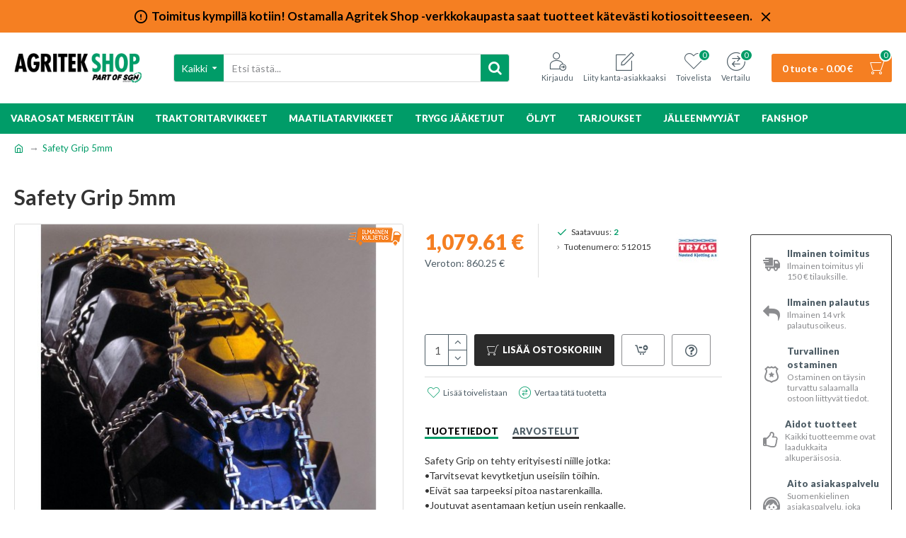

--- FILE ---
content_type: text/html; charset=utf-8
request_url: https://shop.agritek.fi/safety-grip-5mm-3307
body_size: 56214
content:








<!DOCTYPE html>
<html dir="ltr" lang="fi" class="desktop mac chrome chrome131 webkit oc20 is-guest store-0 skin-1 desktop-header-active mobile-sticky route-product-product product-3307 layout-2 one-column column-right" data-jv="3.0.25" data-ov="2.3.0.2">
<head typeof="og:website">
<meta charset="UTF-8" />
<meta name="viewport" content="width=device-width, initial-scale=1.0">
<meta http-equiv="X-UA-Compatible" content="IE=edge">
<title>Safety Grip 5mm</title>
<base href="https://shop.agritek.fi/" />
<meta property="fb:app_id" content=""/>
<meta property="og:type" content="product"/>
<meta property="og:title" content="Safety Grip 5mm"/>
<meta property="og:url" content="https://shop.agritek.fi/safety-grip-5mm-3307"/>
<meta property="og:image" content="https://shop.agritek.fi/image/cache/catalog/Trygg/Ketjukuvat/trygg-safety-grip-4-600x315w.jpg"/>
<meta property="og:image:width" content="600"/>
<meta property="og:image:height" content="315"/>
<meta property="og:description" content="Safety Grip on tehty erityisesti niille jotka: •Tarvitsevat kevytketjun useisiin töihin. •Eivät saa tarpeeksi pitoa nastarenkailla. •Joutuvat asentamaan ketjun usein renkaalle. •Ajavat muuttuvissa tieolosuhteissa.  TRYGG Safety Grip 5 ja 7mm ketju on tehty kevyeen lumityöhön tiellä ja sen kaltaisiss"/>
<meta name="twitter:card" content="summary"/>
<meta name="twitter:title" content="Safety Grip 5mm"/>
<meta name="twitter:image" content="https://shop.agritek.fi/image/cache/catalog/Trygg/Ketjukuvat/trygg-safety-grip-4-200x200w.jpg"/>
<meta name="twitter:image:width" content="200"/>
<meta name="twitter:image:height" content="200"/>
<meta name="twitter:description" content="Safety Grip on tehty erityisesti niille jotka: •Tarvitsevat kevytketjun useisiin töihin. •Eivät saa tarpeeksi pitoa nastarenkailla. •Joutuvat asentamaan ketjun usein renkaalle. •Ajavat muuttuvissa tieolosuhteissa.  TRYGG Safety Grip 5 ja 7mm ketju on tehty kevyeen lumityöhön tiellä ja sen kaltaisiss"/>
<script>window['Journal'] = {"isPopup":false,"isPhone":false,"isTablet":false,"isDesktop":true,"filterUrlValuesSeparator":",","countdownDay":"P\u00e4iv\u00e4\u00e4","countdownHour":"Tuntia","countdownMin":"Minuuttia","countdownSec":"Sekuntia","globalPageColumnLeftTabletStatus":false,"globalPageColumnRightTabletStatus":false,"scrollTop":true,"scrollToTop":false,"notificationHideAfter":"2000","quickviewPageStyleCloudZoomStatus":true,"quickviewPageStyleAdditionalImagesCarousel":true,"quickviewPageStyleAdditionalImagesCarouselStyleSpeed":"500","quickviewPageStyleAdditionalImagesCarouselStyleAutoPlay":false,"quickviewPageStyleAdditionalImagesCarouselStylePauseOnHover":true,"quickviewPageStyleAdditionalImagesCarouselStyleDelay":"3000","quickviewPageStyleAdditionalImagesHeightAdjustment":"5","quickviewPageStylePriceUpdate":true,"quickviewPageStyleOptionsSelect":"all","quickviewText":"Pikakatsaus","mobileHeaderOn":"tablet","subcategoriesCarouselStyleSpeed":"500","subcategoriesCarouselStyleAutoPlay":false,"subcategoriesCarouselStylePauseOnHover":true,"subcategoriesCarouselStyleDelay":"3000","productPageStyleImageCarouselStyleSpeed":"500","productPageStyleImageCarouselStyleAutoPlay":false,"productPageStyleImageCarouselStylePauseOnHover":true,"productPageStyleImageCarouselStyleDelay":"3000","productPageStyleCloudZoomStatus":true,"productPageStyleCloudZoomPosition":"inner","productPageStyleAdditionalImagesCarousel":false,"productPageStyleAdditionalImagesCarouselStyleSpeed":"500","productPageStyleAdditionalImagesCarouselStyleAutoPlay":true,"productPageStyleAdditionalImagesCarouselStylePauseOnHover":true,"productPageStyleAdditionalImagesCarouselStyleDelay":"3000","productPageStyleAdditionalImagesHeightAdjustment":"5","productPageStylePriceUpdate":true,"productPageStyleOptionsSelect":"all","infiniteScrollStatus":false,"infiniteScrollOffset":"4","infiniteScrollLoadPrev":"Load Previous Products","infiniteScrollLoadNext":"Load Next Products","infiniteScrollLoading":"Loading...","infiniteScrollNoneLeft":"You have reached the end of the list.","headerHeight":"100","headerCompactHeight":"50","mobileMenuOn":"","searchStyleSearchAutoSuggestStatus":true,"searchStyleSearchAutoSuggestDescription":true,"stickyStatus":true,"stickyFullHomePadding":false,"stickyFullwidth":true,"stickyAt":"","stickyHeight":"","headerTopBarHeight":"35","topBarStatus":true,"headerType":"classic","headerMobileHeight":"60","headerMobileStickyStatus":true,"headerMobileTopBarVisibility":true,"headerMobileTopBarHeight":"30","notification":[{"m":137,"c":"017df752"}],"headerNotice":[{"m":56,"c":"17ccf837"}],"columnsCount":1};</script>
<script>(function(){if(Journal['isPhone']){return;}
var wrappers=['search','cart','cart-content','logo','language','currency'];var documentClassList=document.documentElement.classList;function extractClassList(){return['desktop','tablet','phone','desktop-header-active','mobile-header-active','mobile-menu-active'].filter(function(cls){return documentClassList.contains(cls);});}
function mqr(mqls,listener){Object.keys(mqls).forEach(function(k){mqls[k].addListener(listener);});listener();}
function mobileMenu(){console.warn('mobile menu!');var element=document.querySelector('#main-menu');var wrapper=document.querySelector('.mobile-main-menu-wrapper');if(element&&wrapper){wrapper.appendChild(element);}
document.querySelector('.main-menu').classList.add('accordion-menu');document.querySelectorAll('.main-menu .dropdown-toggle').forEach(function(element){element.classList.remove('dropdown-toggle');element.classList.add('collapse-toggle');element.removeAttribute('data-toggle');});document.querySelectorAll('.main-menu .dropdown-menu').forEach(function(element){element.classList.remove('dropdown-menu');element.classList.remove('j-dropdown');element.classList.add('collapse');});}
function desktopMenu(){console.warn('desktop menu!');var element=document.querySelector('#main-menu');var wrapper=document.querySelector('.desktop-main-menu-wrapper');if(element&&wrapper){wrapper.insertBefore(element,document.querySelector('#main-menu-2'));}
document.querySelector('.main-menu').classList.remove('accordion-menu');document.querySelectorAll('.main-menu .collapse-toggle').forEach(function(element){element.classList.add('dropdown-toggle');element.classList.remove('collapse-toggle');element.setAttribute('data-toggle','dropdown');});document.querySelectorAll('.main-menu .collapse').forEach(function(element){element.classList.add('dropdown-menu');element.classList.add('j-dropdown');element.classList.remove('collapse');});document.body.classList.remove('mobile-wrapper-open');}
function mobileHeader(){console.warn('mobile header!');Object.keys(wrappers).forEach(function(k){var element=document.querySelector('#'+wrappers[k]);var wrapper=document.querySelector('.mobile-'+wrappers[k]+'-wrapper');if(element&&wrapper){wrapper.appendChild(element);}
if(wrappers[k]==='cart-content'){element.classList.remove('j-dropdown');element.classList.remove('dropdown-menu');}});var search=document.querySelector('#search');var cart=document.querySelector('#cart');if(search&&(Journal['searchStyle']==='full')){search.classList.remove('full-search');search.classList.add('mini-search');}
if(cart&&(Journal['cartStyle']==='full')){cart.classList.remove('full-cart');cart.classList.add('mini-cart')}}
function desktopHeader(){console.warn('desktop header!');Object.keys(wrappers).forEach(function(k){var element=document.querySelector('#'+wrappers[k]);var wrapper=document.querySelector('.desktop-'+wrappers[k]+'-wrapper');if(wrappers[k]==='cart-content'){element.classList.add('j-dropdown');element.classList.add('dropdown-menu');document.querySelector('#cart').appendChild(element);}else{if(element&&wrapper){wrapper.appendChild(element);}}});var search=document.querySelector('#search');var cart=document.querySelector('#cart');if(search&&(Journal['searchStyle']==='full')){search.classList.remove('mini-search');search.classList.add('full-search');}
if(cart&&(Journal['cartStyle']==='full')){cart.classList.remove('mini-cart');cart.classList.add('full-cart');}
documentClassList.remove('mobile-cart-content-container-open');documentClassList.remove('mobile-main-menu-container-open');documentClassList.remove('mobile-overlay');}
function moveElements(classList){if(classList.includes('mobile-header-active')){mobileHeader();mobileMenu();}else if(classList.includes('mobile-menu-active')){desktopHeader();mobileMenu();}else{desktopHeader();desktopMenu();}}
var mqls={phone:window.matchMedia('(max-width: 768px)'),tablet:window.matchMedia('(max-width: 1023px)'),menu:window.matchMedia('(max-width: '+Journal['mobileMenuOn']+'px)')};mqr(mqls,function(){var oldClassList=extractClassList();if(Journal['isDesktop']){if(mqls.phone.matches){documentClassList.remove('desktop');documentClassList.remove('tablet');documentClassList.add('mobile');documentClassList.add('phone');}else if(mqls.tablet.matches){documentClassList.remove('desktop');documentClassList.remove('phone');documentClassList.add('mobile');documentClassList.add('tablet');}else{documentClassList.remove('mobile');documentClassList.remove('phone');documentClassList.remove('tablet');documentClassList.add('desktop');}
if(documentClassList.contains('phone')||(documentClassList.contains('tablet')&&Journal['mobileHeaderOn']==='tablet')){documentClassList.remove('desktop-header-active');documentClassList.add('mobile-header-active');}else{documentClassList.remove('mobile-header-active');documentClassList.add('desktop-header-active');}}
if(documentClassList.contains('desktop-header-active')&&mqls.menu.matches){documentClassList.add('mobile-menu-active');}else{documentClassList.remove('mobile-menu-active');}
var newClassList=extractClassList();if(oldClassList.join(' ')!==newClassList.join(' ')){if(document.readyState==='loading'){document.addEventListener('DOMContentLoaded',function(){moveElements(newClassList);});}else{moveElements(newClassList);}}});})();(function(){var cookies={};var style=document.createElement('style');var documentClassList=document.documentElement.classList;document.head.appendChild(style);document.cookie.split('; ').forEach(function(c){var cc=c.split('=');cookies[cc[0]]=cc[1];});if(Journal['popup']){for(var i in Journal['popup']){if(!cookies['p-'+Journal['popup'][i]['c']]){documentClassList.add('popup-open');documentClassList.add('popup-center');break;}}}
if(Journal['notification']){for(var i in Journal['notification']){if(cookies['n-'+Journal['notification'][i]['c']]){style.sheet.insertRule('.module-notification-'+Journal['notification'][i]['m']+'{ display:none }');}}}
if(Journal['headerNotice']){for(var i in Journal['headerNotice']){if(cookies['hn-'+Journal['headerNotice'][i]['c']]){style.sheet.insertRule('.module-header_notice-'+Journal['headerNotice'][i]['m']+'{ display:none }');}}}
if(Journal['layoutNotice']){for(var i in Journal['layoutNotice']){if(cookies['hn-'+Journal['layoutNotice'][i]['c']]){style.sheet.insertRule('.module-layout_notice-'+Journal['layoutNotice'][i]['m']+'{ display:none }');}}}})();</script>
<link href="https://fonts.googleapis.com/css?family=Lato:700,400,900&amp;subset=latin-ext" type="text/css" rel="stylesheet"/>
<link href="catalog/view/theme/journal3/assets/c3fb7f3d6081212f7dfc64a49ed4d608.css?v=3.0.25" type="text/css" rel="stylesheet" media="all" />
<link href="https://shop.agritek.fi/safety-grip-5mm-3307" rel="canonical" />
<link href="https://shop.agritek.fi/image/catalog/logot/agritekshop-16x16.png" rel="icon" />
<!-- Google Tag Manager -->
<script>(function(w,d,s,l,i){w[l]=w[l]||[];w[l].push({'gtm.start':
new Date().getTime(),event:'gtm.js'});var f=d.getElementsByTagName(s)[0],
j=d.createElement(s),dl=l!='dataLayer'?'&l='+l:'';j.async=true;j.src=
'https://www.googletagmanager.com/gtm.js?id='+i+dl;f.parentNode.insertBefore(j,f);
})(window,document,'script','dataLayer','GTM-WCWW7SC');</script>
<!-- End Google Tag Manager -->

<style>.async-hide { opacity: 0 !important} </style>
<script>(function(a,s,y,n,c,h,i,d,e){s.className+=' '+y;h.start=1*new Date;
h.end=i=function(){s.className=s.className.replace(RegExp(' ?'+y),'')};
(a[n]=a[n]||[]).hide=h;setTimeout(function(){i();h.end=null},c);h.timeout=c;
})(window,document.documentElement,'async-hide','dataLayer',4000,
{'GTM-NL4T2Q8':true});</script>
<script>
  (function(i,s,o,g,r,a,m){i['GoogleAnalyticsObject']=r;i[r]=i[r]||function(){
  (i[r].q=i[r].q||[]).push(arguments)},i[r].l=1*new Date();a=s.createElement(o),
  m=s.getElementsByTagName(o)[0];a.async=1;a.src=g;m.parentNode.insertBefore(a,m)
  })(window,document,'script','https://www.google-analytics.com/analytics.js','ga');
  ga('create', 'UA-75898386-1', 'auto');
  ga('require', 'GTM-NL4T2Q8');
  ga('send', 'pageview');
</script><style>.blog-post .post-details .post-stats{white-space:nowrap;overflow-x:auto;overflow-y:hidden;-webkit-overflow-scrolling:touch;;color:rgba(0, 0, 0, 1);margin-top:15px;margin-bottom:35px}.blog-post .post-details .post-stats .p-category{flex-wrap:nowrap;display:inline-flex}.mobile .blog-post .post-details .post-stats{overflow-x:scroll}.blog-post .post-details .post-stats::-webkit-scrollbar{-webkit-appearance:none;height:3px;height:5px;width:5px}.blog-post .post-details .post-stats::-webkit-scrollbar-track{background-color:white}.blog-post .post-details .post-stats::-webkit-scrollbar-thumb{background-color:#999;background-color:rgba(245, 127, 34, 1)}.blog-post .post-details .post-stats .p-posted{display:inline-flex}.blog-post .post-details .post-stats .p-author{display:inline-flex}.blog-post .post-details .post-stats .p-date{display:inline-flex}.p-date-image{color:rgba(255, 255, 255, 1);font-weight:700;background:rgba(0, 156, 104, 1);margin:7px;border-radius:3px}.blog-post .post-details .post-stats .p-comment{display:inline-flex}.blog-post .post-details .post-stats .p-view{display:inline-flex}.post-details{padding-bottom:20px}.post-content>p{margin-bottom:10px}.post-content{font-size:15px;column-count:initial;column-gap:50px;column-rule-style:none}.post-image{display:block;text-align:left;float:none}.post-image
img{border-radius:10px;box-shadow:0 5px 50px -10px rgba(139, 140, 143, 1)}.blog-post
.tags{margin-top:15px;justify-content:flex-start;font-size:13px;font-weight:700;justify-content:center}.blog-post .tags a, .blog-post .tags-title{margin-right:8px;margin-bottom:8px}.blog-post .tags
b{display:none}.blog-post .tags
a{border-radius:10px;padding-right:8px;padding-left:8px;font-size:13px;color:rgba(139, 140, 143, 1);font-weight:400;text-decoration:none;background:rgba(0, 0, 0, 1)}.blog-post .tags a:hover{color:rgba(255,255,255,1);background:rgba(0,156,104,1)}.post-comments{margin-top:20px}.reply-btn.btn,.reply-btn.btn:visited{font-size:13px;color:rgba(255,255,255,1);font-weight:400;text-transform:uppercase}.reply-btn.btn:hover{color:rgba(255, 255, 255, 1) !important}.reply-btn.btn:active,.reply-btn.btn:hover:active,.reply-btn.btn:focus:active{color:rgba(255, 255, 255, 1) !important}.reply-btn.btn:focus{color:rgba(255, 255, 255, 1) !important}.reply-btn.btn{background:rgba(0, 156, 104, 1);border-width:2px;padding:13px;padding-right:18px;padding-left:18px;border-radius:3px !important}.post-comment{margin-bottom:30px;padding-bottom:15px;border-width:0;border-bottom-width:1px;border-style:solid}.post-reply{margin-top:15px;margin-left:60px;padding-top:20px;border-width:0;border-top-width:1px;border-style:solid}.user-avatar{display:block;margin-right:15px;border-radius:50%}.module-blog_comments .side-image{display:block}.post-comment .user-name{font-size:18px;font-weight:700}.post-comment .user-data
div{font-size:12px}.post-comment .user-site::before{left:-1px}.post-comment .user-data .user-date{display:inline-flex}.post-comment .user-data .user-time{display:inline-flex}.comment-form .form-group:not(.required){display:flex}.user-data .user-site{display:inline-flex}.main-posts.post-grid .post-layout.swiper-slide{margin-right:0px;width:calc((100% - 0 * 0px) / 1 - 0.01px)}.main-posts.post-grid .post-layout:not(.swiper-slide){padding:0px;width:calc(100% / 1 - 0.01px)}.one-column #content .main-posts.post-grid .post-layout.swiper-slide{margin-right:20px;width:calc((100% - 1 * 20px) / 2 - 0.01px)}.one-column #content .main-posts.post-grid .post-layout:not(.swiper-slide){padding:10px;width:calc(100% / 2 - 0.01px)}.two-column #content .main-posts.post-grid .post-layout.swiper-slide{margin-right:0px;width:calc((100% - 0 * 0px) / 1 - 0.01px)}.two-column #content .main-posts.post-grid .post-layout:not(.swiper-slide){padding:0px;width:calc(100% / 1 - 0.01px)}.side-column .main-posts.post-grid .post-layout.swiper-slide{margin-right:0px;width:calc((100% - 0 * 0px) / 1 - 0.01px)}.side-column .main-posts.post-grid .post-layout:not(.swiper-slide){padding:0px;width:calc(100% / 1 - 0.01px)}.main-posts.post-grid{margin:-10px}.post-grid .post-thumb{background:rgba(255, 255, 255, 1);border-radius:7px}.desktop .post-grid .post-thumb:hover{box-shadow:0 10px 30px rgba(139, 140, 143, 1)}.post-grid .post-thumb:hover .image
img{transform:scale(1.15)}.post-grid .post-thumb
.caption{position:relative;bottom:auto;width:auto}.post-grid .post-thumb
.name{display:flex;width:auto;margin-left:auto;margin-right:auto;justify-content:center;margin-left:auto;margin-right:auto;margin-top:12px;margin-bottom:12px}.post-grid .post-thumb .name
a{white-space:nowrap;overflow:hidden;text-overflow:ellipsis;font-family:'Lato';font-weight:700;font-size:18px;color:rgba(78, 93, 102, 1)}.post-grid .post-thumb
.description{display:block;color:rgba(78, 93, 102, 1);text-align:center;padding-right:15px;padding-left:15px}.post-grid .post-thumb .button-group{display:flex;justify-content:center;padding:15px}.post-grid .post-thumb .btn-read-more::before{display:inline-block}.post-grid .post-thumb .btn-read-more::after{display:inline-block;content:'\e5c8' !important;font-family:icomoon !important}.post-grid .post-thumb .btn-read-more .btn-text{display:inline-block;padding:0
.4em}.post-grid .post-thumb .btn-read-more.btn, .post-grid .post-thumb .btn-read-more.btn:visited{font-size:12px;color:rgba(78, 93, 102, 1);text-transform:none}.post-grid .post-thumb .btn-read-more.btn:hover{color:rgba(0, 156, 104, 1) !important;background:none !important}.post-grid .post-thumb .btn-read-more.btn:active, .post-grid .post-thumb .btn-read-more.btn:hover:active, .post-grid .post-thumb .btn-read-more.btn:focus:active{color:rgba(245, 127, 34, 1) !important;background:none !important;box-shadow:none}.post-grid .post-thumb .btn-read-more.btn:focus{color:rgba(245, 127, 34, 1) !important;background:none;box-shadow:none}.post-grid .post-thumb .btn-read-more.btn{background:none;border-style:none;padding:3px;box-shadow:none}.desktop .post-grid .post-thumb .btn-read-more.btn:hover{box-shadow:none}.post-grid .post-thumb .post-stats{display:flex;justify-content:center;position:absolute;transform:translateY(-100%);width:100%;background:rgba(139, 140, 143, 1);padding:7px}.post-grid .post-thumb .post-stats .p-author{display:flex}.post-grid .post-thumb .p-date{display:flex}.post-grid .post-thumb .post-stats .p-comment{display:flex}.post-grid .post-thumb .post-stats .p-view{display:flex}.post-list .post-layout:not(.swiper-slide){margin-bottom:30px}.post-list .post-thumb
.caption{flex-basis:200px;background:rgba(255, 255, 255, 1);padding:20px;padding-top:15px}.desktop .post-list .post-thumb:hover{box-shadow:0 15px 90px -10px rgba(139, 140, 143, 1)}.post-list .post-thumb:hover .image
img{transform:scale(1.15)}.post-list .post-thumb
.name{display:flex;width:auto;margin-left:auto;margin-right:auto;justify-content:flex-start;margin-left:0;margin-right:auto}.post-list .post-thumb .name
a{white-space:normal;overflow:visible;text-overflow:initial;font-family:'Lato';font-weight:700;font-size:22px}.post-list .post-thumb
.description{display:block;color:rgba(78, 93, 102, 1);padding-top:5px;padding-bottom:5px;margin-top:10px;margin-bottom:10px}.post-list .post-thumb .button-group{display:flex;justify-content:flex-start}.post-list .post-thumb .btn-read-more::before{display:inline-block}.post-list .post-thumb .btn-read-more .btn-text{display:inline-block;padding:0
.4em}.post-list .post-thumb .btn-read-more::after{content:'\e5c8' !important;font-family:icomoon !important}.post-list .post-thumb .btn-read-more.btn, .post-list .post-thumb .btn-read-more.btn:visited{font-size:13px;color:rgba(78, 93, 102, 1);font-weight:400;text-transform:uppercase}.post-list .post-thumb .btn-read-more.btn:hover{color:rgba(0, 156, 104, 1) !important}.post-list .post-thumb .btn-read-more.btn:active, .post-list .post-thumb .btn-read-more.btn:hover:active, .post-list .post-thumb .btn-read-more.btn:focus:active{color:rgba(0, 156, 104, 1) !important;box-shadow:none}.post-list .post-thumb .btn-read-more.btn:focus{color:rgba(0, 156, 104, 1) !important;box-shadow:none}.post-list .post-thumb .btn-read-more.btn{background:none;border-width:1px;border-style:solid;border-color:rgba(78, 93, 102, 1);padding:12px;padding-right:15px;padding-left:15px}.desktop .post-list .post-thumb .btn-read-more.btn:hover{box-shadow:none}.post-list .post-thumb .post-stats{display:flex;justify-content:flex-start;margin-bottom:5px}.post-list .post-thumb .post-stats .p-author{display:block}.post-list .post-thumb .p-date{display:flex}.post-list .post-thumb .post-stats .p-comment{display:block}.post-list .post-thumb .post-stats .p-view{display:flex}.blog-feed
span{display:block}.blog-feed{display:inline-flex;margin-right:30px;margin-top:-5px}.blog-feed::before{content:'\f143' !important;font-family:icomoon !important;font-size:14px;color:rgba(245,127,34,1)}.countdown{font-family:'Lato';font-weight:400;font-size:15px;color:rgba(0, 0, 0, 1);background:rgba(255, 255, 255, 1);border-radius:3px;width:90%}.countdown div
span{color:rgba(78,93,102,1)}.countdown>div{border-style:solid;border-color:rgba(139, 140, 143, 1)}.boxed-layout .site-wrapper{overflow:hidden}.boxed-layout
.header{padding:0
20px}.boxed-layout
.breadcrumb{padding-left:20px;padding-right:20px}.wrapper, .mega-menu-content, .site-wrapper > .container, .grid-cols,.desktop-header-active .is-sticky .header .desktop-main-menu-wrapper, .desktop-header-active .is-sticky .sticky-fullwidth-bg,.boxed-layout .site-wrapper, .breadcrumb, .title-wrapper, .page-title > span, .desktop-header-active .header .top-bar, .desktop-header-active .header .mid-bar,.desktop-main-menu-wrapper{max-width:1280px}.desktop-main-menu-wrapper .main-menu>.j-menu>.first-dropdown::before{transform:translateX(calc(0px - (100vw - 1280px) / 2))}html[dir='rtl'] .desktop-main-menu-wrapper .main-menu>.j-menu>.first-dropdown::before{transform:none;right:calc(0px - (100vw - 1280px) / 2)}.desktop-main-menu-wrapper .main-menu>.j-menu>.first-dropdown.mega-custom::before{transform:translateX(calc(0px - (200vw - 1280px) / 2))}html[dir='rtl'] .desktop-main-menu-wrapper .main-menu>.j-menu>.first-dropdown.mega-custom::before{transform:none;right:calc(0px - (200vw - 1280px) / 2)}body{background:rgba(255,255,255,1);font-family:'Lato';font-weight:400;font-size:14px;line-height:1.5;-webkit-font-smoothing:antialiased}#content{padding-bottom:20px}.column-left
#content{padding-left:30px}.column-right
#content{padding-right:30px}.side-column{max-width:260px;padding:30px;padding-top:0px;padding-left:0px}.one-column
#content{max-width:calc(100% - 260px)}.two-column
#content{max-width:calc(100% - 260px * 2)}#column-left{border-width:0;border-right-width:1px;border-style:none}#column-right{border-width:0;border-left-width:1px;border-style:none;padding:30px;padding-top:0px;padding-right:0px}.page-title{display:block}.dropdown.drop-menu>.j-dropdown{left:0;right:auto;transform:translate3d(0,-10px,0)}.dropdown.drop-menu.animating>.j-dropdown{left:0;right:auto;transform:none}.dropdown.drop-menu>.j-dropdown::before{left:10px;right:auto;transform:translateX(0)}.dropdown.dropdown .j-menu .dropdown>a>.count-badge{margin-right:0}.dropdown.dropdown .j-menu .dropdown>a>.count-badge+.open-menu+.menu-label{margin-left:7px}.dropdown.dropdown .j-menu .dropdown>a::after{display:block}.dropdown.dropdown .j-menu>li>a{font-size:14px;color:rgba(0, 0, 0, 1);font-weight:400;background:rgba(255, 255, 255, 1);padding:10px;padding-left:15px}.dropdown.dropdown .j-menu .links-text{white-space:normal;overflow:visible;text-overflow:initial}.dropdown.dropdown .j-menu>li>a::before{margin-right:7px;min-width:20px;font-size:18px}.desktop .dropdown.dropdown .j-menu > li:hover > a, .dropdown.dropdown .j-menu>li.active>a{background:rgba(139, 140, 143, 1)}.dropdown.dropdown .j-menu > li > a, .dropdown.dropdown.accordion-menu .menu-item > a + div, .dropdown.dropdown .accordion-menu .menu-item>a+div{border-style:none}.dropdown.dropdown .j-menu a .count-badge{display:none;position:relative}.dropdown.dropdown:not(.mega-menu) .j-dropdown{min-width:200px}.dropdown.dropdown:not(.mega-menu) .j-menu{box-shadow:30px 40px 90px -10px rgba(139, 140, 143, 1)}.dropdown.dropdown .j-dropdown::before{display:block;border-bottom-color:rgba(255,255,255,1);margin-left:7px;margin-top:-10px}legend{font-family:'Lato';font-weight:900;font-size:17px;margin-bottom:15px;white-space:normal;overflow:visible;text-overflow:initial;font-family:'Lato';font-weight:900;font-size:17px;margin-bottom:15px;white-space:normal;overflow:visible;text-overflow:initial}legend::after{content:'';display:block;position:relative;margin-top:10px;content:'';display:block;position:relative;margin-top:10px}legend.page-title>span::after{content:'';display:block;position:relative;margin-top:10px;content:'';display:block;position:relative;margin-top:10px}legend::after,legend.page-title>span::after{width:50px;height:2px;background:none;width:50px;height:2px;background:none}.title{font-family:'Lato';font-weight:900;font-size:17px;margin-bottom:15px;white-space:normal;overflow:visible;text-overflow:initial}.title::after{content:'';display:block;position:relative;margin-top:10px}.title.page-title>span::after{content:'';display:block;position:relative;margin-top:10px}.title::after,.title.page-title>span::after{width:50px;height:2px;background:none}html:not(.popup) .page-title{font-size:30px;font-weight:700;border-width:0;border-bottom-width:1px;border-style:none;border-color:rgba(139, 140, 143, 1);margin-top:30px;margin-bottom:30px;white-space:normal;overflow:visible;text-overflow:initial}html:not(.popup) .page-title::after{display:none;margin-top:10px}html:not(.popup) .page-title.page-title>span::after{display:none;margin-top:10px}html:not(.popup) .page-title::after, html:not(.popup) .page-title.page-title>span::after{width:100px;height:3px;background:rgba(245,127,34,1)}.menu-label{color:rgba(255,255,255,1);font-weight:400;text-transform:none;background:rgba(245,127,34,1);padding:1px;padding-right:5px;padding-left:5px}.btn,.btn:visited{font-size:13px;color:rgba(255,255,255,1);font-weight:400;text-transform:uppercase}.btn:hover{color:rgba(255, 255, 255, 1) !important}.btn:active,.btn:hover:active,.btn:focus:active{color:rgba(255, 255, 255, 1) !important}.btn:focus{color:rgba(255, 255, 255, 1) !important}.btn{background:rgba(0, 156, 104, 1);border-width:2px;padding:13px;padding-right:18px;padding-left:18px;border-radius:3px !important}.btn-secondary.btn{background:rgba(0,156,104,1)}.btn-success.btn{background:rgba(0,156,104,1)}.btn-danger.btn{background:rgba(0,156,104,1)}.btn-warning.btn{background:rgba(245,127,34,1)}.btn-warning.btn:hover{background:rgba(0, 0, 0, 1) !important}.btn-info.btn{background:rgba(139,140,143,1)}.btn-light.btn{background:rgba(255,255,255,1)}.btn-light.btn:hover{background:rgba(255, 255, 255, 1) !important}.btn-dark.btn{background:rgba(0,0,0,1)}.buttons{margin-top:20px;font-size:12px}.buttons .pull-right .btn, .buttons .pull-right .btn:visited{font-size:13px;color:rgba(255, 255, 255, 1);font-weight:400;text-transform:uppercase}.buttons .pull-right .btn:hover{color:rgba(255, 255, 255, 1) !important}.buttons .pull-right .btn:active, .buttons .pull-right .btn:hover:active, .buttons .pull-right .btn:focus:active{color:rgba(255, 255, 255, 1) !important}.buttons .pull-right .btn:focus{color:rgba(255, 255, 255, 1) !important}.buttons .pull-right
.btn{background:rgba(0, 156, 104, 1);border-width:2px;padding:13px;padding-right:18px;padding-left:18px;border-radius:3px !important}.buttons .pull-left
.btn{background:rgba(0,156,104,1)}.buttons>div{flex:1;width:auto;flex-basis:0}.buttons > div
.btn{width:100%}.buttons .pull-left{margin-right:0}.buttons>div+div{padding-left:20px}.buttons .pull-right:only-child{flex:1;margin:0
0 0 auto}.buttons .pull-right:only-child
.btn{width:100%}.buttons input+.btn{margin-top:5px}.buttons input[type=checkbox]{margin-right:7px !important;margin-left:3px !important}.tags{margin-top:15px;justify-content:flex-start;font-size:13px;font-weight:700}.tags a,.tags-title{margin-right:8px;margin-bottom:8px}.tags
b{display:none}.tags
a{border-radius:10px;padding-right:8px;padding-left:8px;font-size:13px;color:rgba(139, 140, 143, 1);font-weight:400;text-decoration:none;background:rgba(0, 0, 0, 1)}.tags a:hover{color:rgba(255,255,255,1);background:rgba(0,156,104,1)}.nav-tabs>li>a,.nav-tabs>li.active>a,.nav-tabs>li.active>a:hover,.nav-tabs>li.active>a:focus{font-family:'Lato';font-weight:900;font-size:13px;color:rgba(78, 93, 102, 1);text-transform:uppercase}.desktop .nav-tabs>li:hover>a,.nav-tabs>li.active>a{color:rgba(0,0,0,1)}.nav-tabs>li.active>a,.nav-tabs>li.active>a:hover,.nav-tabs>li.active>a:focus{color:rgba(0,0,0,1)}.nav-tabs>li{border-width:0;border-bottom-width:3px;border-style:solid;flex-grow:0}.nav-tabs>li.active{border-color:rgba(0,156,104,1)}.nav-tabs>li.active::after{display:none;border-top-width:10px}.nav-tabs>li>a{justify-content:center;white-space:nowrap;padding:0px;padding-top:20px}.nav-tabs>li>a::before{font-size:18px}.nav-tabs{display:flex;justify-content:flex-start;flex-wrap:nowrap;overflow-x:auto;overflow-y:hidden;-webkit-overflow-scrolling:touch;;min-width:50px}.mobile .nav-tabs{overflow-x:scroll}.nav-tabs::-webkit-scrollbar{-webkit-appearance:none;height:3px;height:1px;width:1px}.nav-tabs::-webkit-scrollbar-track{background-color:white}.nav-tabs::-webkit-scrollbar-thumb{background-color:#999;background-color:rgba(139,140,143,1)}.nav-tabs>li:not(:last-child){margin-right:20px}.tab-container::before{display:none}.tab-content{padding-top:20px;padding-bottom:20px}.tab-container{display:block}.tab-container .nav-tabs{flex-direction:row}.alert{margin-bottom:20px}.breadcrumb{display:block !important;text-align:left;padding:10px;padding-left:0px}.breadcrumb::before{background:rgba(255, 255, 255, 1)}.breadcrumb li:first-of-type a i::before{content:'\eb69' !important;font-family:icomoon !important}.breadcrumb
a{font-size:13px}.breadcrumb>li+li:before{content:'→';color:rgba(139, 140, 143, 1);top:-1px}.panel-group .panel-heading a::before{content:'\f067' !important;font-family:icomoon !important;margin-right:3px;order:10}.desktop .panel-group .panel-heading:hover a::before{color:rgba(0, 156, 104, 1)}.panel-group .panel-active .panel-heading a::before{content:'\f068' !important;font-family:icomoon !important;color:rgba(0, 156, 104, 1)}.panel-group .panel-heading
a{justify-content:space-between;font-family:'Lato';font-weight:900;color:rgba(78, 93, 102, 1);text-transform:uppercase;padding:15px;padding-right:5px;padding-left:0px}.panel-group .panel-heading:hover
a{color:rgba(0, 156, 104, 1)}.panel-group .panel-active .panel-heading:hover a, .panel-group .panel-active .panel-heading
a{color:rgba(0, 156, 104, 1)}.panel-group .panel-heading{border-width:0;border-top-width:1px;border-style:solid;border-color:rgba(221, 221, 221, 1)}.panel-group .panel:first-child .panel-heading{border-width:0px}.panel-group .panel-body{margin-bottom:20px}body h1, body h2, body h3, body h4, body h5, body h6, body
legend{font-family:'Lato';font-weight:900;font-size:18px}body
a{color:rgba(0, 156, 104, 1);display:inline-block}body a:hover{color:rgba(245, 127, 34, 1);text-decoration:none}body
p{font-size:14px;color:rgba(78, 93, 102, 1);line-height:1.5;margin-bottom:15px}body
h1{margin-bottom:20px}body
h2{font-size:30px;text-transform:uppercase;margin-bottom:15px}body
h3{margin-bottom:15px}body
h4{text-transform:uppercase;margin-bottom:15px}body
h5{font-size:22px;color:rgba(78, 93, 102, 1);font-weight:400;margin-bottom:20px}body
h6{font-size:15px;color:rgba(139, 140, 143, 1);text-transform:uppercase;padding:10px;padding-top:7px;padding-bottom:7px;margin-top:5px;margin-bottom:15px;display:inline-block}body
blockquote{font-size:17px;font-weight:400;padding-left:20px;margin-top:20px;margin-bottom:20px;border-width:0;border-left-width:5px;border-style:solid;border-color:rgba(245, 127, 34, 1);float:none;display:flex;flex-direction:column;max-width:500px}body blockquote::before{margin-left:initial;margin-right:auto;float:none;content:'\e9af' !important;font-family:icomoon !important;font-size:45px;color:rgba(78, 93, 102, 1);margin-right:10px;margin-bottom:10px}body
hr{margin-top:20px;margin-bottom:20px;border-width:0;border-top-width:1px;border-style:solid;border-color:rgba(139, 140, 143, 1);overflow:hidden}body .drop-cap{font-family:'Lato' !important;font-weight:700 !important;font-size:70px !important;font-family:Georgia,serif;font-weight:700;margin-right:8px}body .amp::before{content:'\e901' !important;font-family:icomoon !important;font-size:25px;top:5px}body .video-responsive{margin:0px;margin-bottom:20px}.count-badge{font-family:'Lato';font-weight:400;font-size:11px;color:rgba(255, 255, 255, 1);background:rgba(0, 156, 104, 1);border-width:2px;border-style:solid;border-color:rgba(255, 255, 255, 1);border-radius:50px}.product-label
b{font-size:11px;color:rgba(255, 255, 255, 1);font-weight:700;text-transform:uppercase;background:rgba(0, 156, 104, 1);border-radius:3px;padding:5px;padding-bottom:6px}.product-label.product-label-default
b{min-width:45px}.tooltip-inner{font-size:12px;color:rgba(255, 255, 255, 1);background:rgba(0, 156, 104, 1);box-shadow:0 -10px 30px -5px rgba(139, 140, 143, 1)}.tooltip.top .tooltip-arrow{border-top-color:rgba(0, 156, 104, 1)}.tooltip.right .tooltip-arrow{border-right-color:rgba(0, 156, 104, 1)}.tooltip.bottom .tooltip-arrow{border-bottom-color:rgba(0, 156, 104, 1)}.tooltip.left .tooltip-arrow{border-left-color:rgba(0, 156, 104, 1)}table
td{color:rgba(78, 93, 102, 1);background:rgba(255, 255, 255, 1);padding:12px
!important}table tbody tr:nth-child(even) td{background:rgba(255,255,255,1)}table{border-width:1px !important;border-style:solid !important;border-color:rgba(139, 140, 143, 1) !important}table thead
td{font-size:12px;font-weight:700;text-transform:uppercase;background:rgba(255, 255, 255, 1)}table thead td, table thead
th{border-width:0 !important;border-top-width:1px !important;border-bottom-width:1px !important;border-style:solid !important;border-color:rgba(139, 140, 143, 1) !important}table tfoot
td{background:rgba(221, 221, 221, 1)}table tfoot td, table tfoot
th{border-style:none !important;border-width:0 !important;border-top-width:1px !important;border-style:none !important;border-color:rgba(139, 140, 143, 1) !important}.table-responsive{border-width:1px;border-style:solid;border-color:rgba(139,140,143,1);-webkit-overflow-scrolling:touch}.table-responsive>table{border-width:0px !important}.table-responsive::-webkit-scrollbar-thumb{background-color:rgba(245,127,34,1);border-radius:5px}.table-responsive::-webkit-scrollbar{height:2px;width:2px}.has-error{color:rgba(245, 127, 34, 1) !important}.form-group .control-label{max-width:150px;padding-top:7px;padding-bottom:5px;justify-content:flex-start}.has-error .form-control{border-style:solid !important;border-color:rgba(245, 127, 34, 1) !important}.required .control-label::after, .required .control-label+div::before{font-size:17px;color:rgba(245,127,34,1);margin-top:3px}.form-group{margin-bottom:8px}.required.has-error .control-label::after, .required.has-error .control-label+div::before{color:rgba(245, 127, 34, 1) !important}input.form-control{background:rgba(255, 255, 255, 1) !important;border-width:1px !important;border-style:solid !important;border-color:rgba(139, 140, 143, 1) !important;border-radius:3px !important;max-width:500px;height:38px}input.form-control:hover{border-color:rgba(0, 156, 104, 1) !important;box-shadow:inset 0 0 5px rgba(139,140,143,1)}input.form-control:focus,input.form-control:active{border-color:rgba(0, 156, 104, 1) !important}input.form-control:focus{box-shadow:inset 0 0 5px rgba(139,140,143,1)}textarea.form-control{background:rgba(255, 255, 255, 1) !important;border-width:1px !important;border-style:solid !important;border-color:rgba(139, 140, 143, 1) !important;border-radius:3px !important;height:100px}textarea.form-control:hover{border-color:rgba(0, 156, 104, 1) !important;box-shadow:inset 0 0 5px rgba(139,140,143,1)}textarea.form-control:focus,textarea.form-control:active{border-color:rgba(0, 156, 104, 1) !important}textarea.form-control:focus{box-shadow:inset 0 0 5px rgba(139,140,143,1)}select.form-control{background:rgba(255, 255, 255, 1) !important;border-width:1px !important;border-style:solid !important;border-color:rgba(139, 140, 143, 1) !important;border-radius:3px !important;max-width:500px}select.form-control:hover{border-color:rgba(0, 156, 104, 1) !important;box-shadow:inset 0 0 5px rgba(139,140,143,1)}select.form-control:focus,select.form-control:active{border-color:rgba(0, 156, 104, 1) !important}select.form-control:focus{box-shadow:inset 0 0 5px rgba(139,140,143,1)}.radio{width:100%}.checkbox{width:100%}.input-group .input-group-btn
.btn{min-width:36px;padding:12px;min-height:36px;margin-left:5px}.upload-btn i::before{content:'\ebd8' !important;font-family:icomoon !important}.stepper input.form-control{background:rgba(255, 255, 255, 1) !important;border-width:0px !important}.stepper{width:50px;height:36px;border-style:solid;border-color:rgba(78, 93, 102, 1);border-radius:3px}.stepper span
i{color:rgba(78,93,102,1);background-color:rgba(255,255,255,1)}.pagination-results{font-size:13px;letter-spacing:1px;margin-top:20px;justify-content:flex-start}.pagination-results .text-right{display:block}.pagination>li>a:hover{color:rgba(255,255,255,1)}.pagination>li.active>span,.pagination>li.active>span:hover,.pagination>li>a:focus{color:rgba(255,255,255,1)}.pagination>li{background:rgba(255,255,255,1);border-radius:3px}.pagination>li>a,.pagination>li>span{padding:5px;padding-right:6px;padding-left:6px}.pagination>li:hover{background:rgba(0,156,104,1)}.pagination>li.active{background:rgba(0, 156, 104, 1)}.pagination > li:first-child a::before, .pagination > li:last-child a::before{content:'\e940' !important;font-family:icomoon !important}.pagination > li .prev::before, .pagination > li .next::before{content:'\e93e' !important;font-family:icomoon !important}.pagination>li:not(:first-of-type){margin-left:5px}.rating .fa-stack{font-size:13px;width:1.2em}.rating .fa-star, .rating .fa-star+.fa-star-o{color:rgba(245,127,34,1)}.popup-inner-body{max-height:calc(100vh - 50px * 2)}.popup-container{max-width:calc(100% - 20px * 2)}.popup-bg{background:rgba(139,140,143,0.5)}.popup-body,.popup{background:rgba(255, 255, 255, 1)}.popup-content, .popup .site-wrapper{padding:20px}.popup-body{border-radius:3px;box-shadow:0 15px 90px -10px rgba(139, 140, 143, 1)}.popup-container .popup-close::before{content:'\e981' !important;font-family:icomoon !important;font-size:18px}.popup-close{width:30px;height:30px;margin-right:10px;margin-top:35px}.popup-container>.btn,.popup-container>.btn:visited{font-size:12px;color:rgba(78,93,102,1);text-transform:none}.popup-container>.btn:hover{color:rgba(0, 156, 104, 1) !important;background:none !important}.popup-container>.btn:active,.popup-container>.btn:hover:active,.popup-container>.btn:focus:active{color:rgba(245, 127, 34, 1) !important;background:none !important;box-shadow:none}.popup-container>.btn:focus{color:rgba(245, 127, 34, 1) !important;background:none;box-shadow:none}.popup-container>.btn{background:none;border-style:none;padding:3px;box-shadow:none}.desktop .popup-container>.btn:hover{box-shadow:none}.scroll-top i::before{border-radius:3px;content:'\e5d8' !important;font-family:icomoon !important;font-size:25px;color:rgba(255, 255, 255, 1);background:rgba(0, 156, 104, 1);padding:7px}.scroll-top:hover i::before{background:rgba(0,0,0,1)}.scroll-top{left:auto;right:10px;transform:translateX(0);;margin-left:10px;margin-right:10px;margin-bottom:10px}.journal-loading>i::before,.ias-spinner>i::before{content:'\eb75' !important;font-family:icomoon !important;font-size:25px}.journal-loading>.fa-spin{animation:fa-spin infinite linear;;animation-duration:1200ms}.btn-cart::before,.fa-shopping-cart::before{content:'\e96a' !important;font-family:icomoon !important}.btn-wishlist::before{content:'\e991' !important;font-family:icomoon !important}.btn-compare::before,.compare-btn::before{content:'\e928' !important;font-family:icomoon !important}.fa-refresh::before{content:'\e976' !important;font-family:icomoon !important}.fa-times-circle::before,.fa-times::before,.reset-filter::before,.notification-close::before,.popup-close::before,.hn-close::before{content:'\e94e' !important;font-family:icomoon !important}.p-author::before{content:'\e967' !important;font-family:icomoon !important;font-size:11px;margin-right:5px}.p-date::before{content:'\f133' !important;font-family:icomoon !important;margin-right:5px}.p-time::before{content:'\eb29' !important;font-family:icomoon !important;margin-right:5px}.p-comment::before{content:'\f27b' !important;font-family:icomoon !important;margin-right:5px}.p-view::before{content:'\f06e' !important;font-family:icomoon !important;margin-right:5px}.p-category::before{content:'\f022' !important;font-family:icomoon !important;margin-right:5px}.user-site::before{content:'\e321' !important;font-family:icomoon !important;left:-1px;margin-right:5px}.desktop ::-webkit-scrollbar{width:10px}.desktop ::-webkit-scrollbar-track{background:rgba(221, 221, 221, 1)}.desktop ::-webkit-scrollbar-thumb{background:rgba(0,156,104,1);border-width:1px;border-style:solid;border-color:rgba(0,156,104,1);border-radius:3px}.expand-content{max-height:70px}.block-expand.btn,.block-expand.btn:visited{font-size:12px;font-weight:400;text-transform:none}.block-expand.btn:hover{background:rgba(78, 93, 102, 1) !important}.block-expand.btn{padding:2px;padding-right:6px;padding-left:6px;min-width:20px;min-height:20px}.desktop .block-expand.btn:hover{box-shadow:none}.block-expand.btn:active,.block-expand.btn:hover:active,.block-expand.btn:focus:active{box-shadow:inset 0 0 20px rgba(0,0,0,0.25)}.block-expand.btn:focus{box-shadow:inset 0 0 20px rgba(0,0,0,0.25)}.block-expand::after{content:'Näytä lisää'}.block-expanded .block-expand::after{content:'Näytä vähemmän'}.block-expand::before{content:'\f107' !important;font-family:icomoon !important;margin-right:5px}.block-expanded .block-expand::before{content:'\f106' !important;font-family:icomoon !important}.block-expand-overlay{background:linear-gradient(to bottom, transparent, rgba(255, 255, 255, 1))}.safari .block-expand-overlay{background:linear-gradient(to bottom, rgba(255,255,255,0), rgba(255, 255, 255, 1))}.iphone .block-expand-overlay{background:linear-gradient(to bottom, rgba(255,255,255,0), rgba(255, 255, 255, 1))}.ipad .block-expand-overlay{background:linear-gradient(to bottom,rgba(255,255,255,0),rgba(255,255,255,1))}.old-browser{color:rgba(78, 93, 102, 1);background:rgba(255, 255, 255, 1)}.j-loader .journal-loading>i::before{margin-top:-2px}.notification-cart.notification{max-width:400px;margin:20px;margin-bottom:0px;padding:10px;background:rgba(255, 255, 255, 1);border-radius:7px;box-shadow:0 15px 90px -10px rgba(139, 140, 143, 1);color:rgba(78, 93, 102, 1)}.notification-cart .notification-close{display:block;width:25px;height:25px;margin-right:5px;margin-top:5px}.notification-cart .notification-close::before{content:'\e5cd' !important;font-family:icomoon !important;font-size:20px}.notification-cart .notification-close.btn, .notification-cart .notification-close.btn:visited{font-size:12px;color:rgba(78, 93, 102, 1);text-transform:none}.notification-cart .notification-close.btn:hover{color:rgba(0, 156, 104, 1) !important;background:none !important}.notification-cart .notification-close.btn:active, .notification-cart .notification-close.btn:hover:active, .notification-cart .notification-close.btn:focus:active{color:rgba(245, 127, 34, 1) !important;background:none !important;box-shadow:none}.notification-cart .notification-close.btn:focus{color:rgba(245, 127, 34, 1) !important;background:none;box-shadow:none}.notification-cart .notification-close.btn{background:none;border-style:none;padding:3px;box-shadow:none}.desktop .notification-cart .notification-close.btn:hover{box-shadow:none}.notification-cart
img{display:block;margin-right:10px;margin-bottom:10px}.notification-cart .notification-buttons{display:flex;padding:10px;margin:-10px;margin-top:5px}.notification-cart .notification-view-cart{display:inline-flex;flex-grow:1}.notification-cart .notification-checkout{display:inline-flex;flex-grow:1;margin-left:10px}.notification-cart .notification-checkout::after{content:'\e5c8' !important;font-family:icomoon !important;margin-left:5px}.notification-wishlist.notification{max-width:400px;margin:20px;margin-bottom:0px;padding:10px;background:rgba(255, 255, 255, 1);border-radius:7px;box-shadow:0 15px 90px -10px rgba(139, 140, 143, 1);color:rgba(78, 93, 102, 1)}.notification-wishlist .notification-close{display:block;width:25px;height:25px;margin-right:5px;margin-top:5px}.notification-wishlist .notification-close::before{content:'\e5cd' !important;font-family:icomoon !important;font-size:20px}.notification-wishlist .notification-close.btn, .notification-wishlist .notification-close.btn:visited{font-size:12px;color:rgba(78, 93, 102, 1);text-transform:none}.notification-wishlist .notification-close.btn:hover{color:rgba(0, 156, 104, 1) !important;background:none !important}.notification-wishlist .notification-close.btn:active, .notification-wishlist .notification-close.btn:hover:active, .notification-wishlist .notification-close.btn:focus:active{color:rgba(245, 127, 34, 1) !important;background:none !important;box-shadow:none}.notification-wishlist .notification-close.btn:focus{color:rgba(245, 127, 34, 1) !important;background:none;box-shadow:none}.notification-wishlist .notification-close.btn{background:none;border-style:none;padding:3px;box-shadow:none}.desktop .notification-wishlist .notification-close.btn:hover{box-shadow:none}.notification-wishlist
img{display:block;margin-right:10px;margin-bottom:10px}.notification-wishlist .notification-buttons{display:flex;padding:10px;margin:-10px;margin-top:5px}.notification-wishlist .notification-view-cart{display:inline-flex;flex-grow:1}.notification-wishlist .notification-checkout{display:inline-flex;flex-grow:1;margin-left:10px}.notification-wishlist .notification-checkout::after{content:'\e5c8' !important;font-family:icomoon !important;margin-left:5px}.notification-compare.notification{max-width:400px;margin:20px;margin-bottom:0px;padding:10px;background:rgba(255, 255, 255, 1);border-radius:7px;box-shadow:0 15px 90px -10px rgba(139, 140, 143, 1);color:rgba(78, 93, 102, 1)}.notification-compare .notification-close{display:block;width:25px;height:25px;margin-right:5px;margin-top:5px}.notification-compare .notification-close::before{content:'\e5cd' !important;font-family:icomoon !important;font-size:20px}.notification-compare .notification-close.btn, .notification-compare .notification-close.btn:visited{font-size:12px;color:rgba(78, 93, 102, 1);text-transform:none}.notification-compare .notification-close.btn:hover{color:rgba(0, 156, 104, 1) !important;background:none !important}.notification-compare .notification-close.btn:active, .notification-compare .notification-close.btn:hover:active, .notification-compare .notification-close.btn:focus:active{color:rgba(245, 127, 34, 1) !important;background:none !important;box-shadow:none}.notification-compare .notification-close.btn:focus{color:rgba(245, 127, 34, 1) !important;background:none;box-shadow:none}.notification-compare .notification-close.btn{background:none;border-style:none;padding:3px;box-shadow:none}.desktop .notification-compare .notification-close.btn:hover{box-shadow:none}.notification-compare
img{display:block;margin-right:10px;margin-bottom:10px}.notification-compare .notification-buttons{display:flex;padding:10px;margin:-10px;margin-top:5px}.notification-compare .notification-view-cart{display:inline-flex;flex-grow:1}.notification-compare .notification-checkout{display:inline-flex;flex-grow:1;margin-left:10px}.notification-compare .notification-checkout::after{content:'\e5c8' !important;font-family:icomoon !important;margin-left:5px}.popup-quickview .popup-inner-body{max-height:calc(100vh - 50px * 2);height:525px}.popup-quickview .popup-container{max-width:calc(100% - 20px * 2);width:700px}.popup-quickview.popup-bg{background:rgba(139,140,143,0.5)}.popup-quickview.popup-body,.popup-quickview.popup{background:rgba(255, 255, 255, 1)}.popup-quickview.popup-content, .popup-quickview.popup .site-wrapper{padding:20px}.popup-quickview.popup-body{border-radius:3px;box-shadow:0 15px 90px -10px rgba(139, 140, 143, 1)}.popup-quickview.popup-container .popup-close::before{content:'\e981' !important;font-family:icomoon !important;font-size:18px}.popup-quickview.popup-close{width:30px;height:30px;margin-right:10px;margin-top:35px}.popup-quickview.popup-container>.btn,.popup-quickview.popup-container>.btn:visited{font-size:12px;color:rgba(78,93,102,1);text-transform:none}.popup-quickview.popup-container>.btn:hover{color:rgba(0, 156, 104, 1) !important;background:none !important}.popup-quickview.popup-container>.btn:active,.popup-quickview.popup-container>.btn:hover:active,.popup-quickview.popup-container>.btn:focus:active{color:rgba(245, 127, 34, 1) !important;background:none !important;box-shadow:none}.popup-quickview.popup-container>.btn:focus{color:rgba(245, 127, 34, 1) !important;background:none;box-shadow:none}.popup-quickview.popup-container>.btn{background:none;border-style:none;padding:3px;box-shadow:none}.desktop .popup-quickview.popup-container>.btn:hover{box-shadow:none}.route-product-product.popup-quickview .product-info .product-left{width:50%}.route-product-product.popup-quickview .product-info .product-right{width:calc(100% - 50%);padding-left:20px}.route-product-product.popup-quickview h1.page-title{display:none}.route-product-product.popup-quickview div.page-title{display:block}.route-product-product.popup-quickview .page-title{font-size:22px;font-weight:700;white-space:normal;overflow:visible;text-overflow:initial}.route-product-product.popup-quickview .product-image .main-image{border-width:1px;border-style:solid;border-color:rgba(221, 221, 221, 1);border-radius:3px}.route-product-product.popup-quickview .direction-horizontal .additional-image{width:calc(100% / 4)}.route-product-product.popup-quickview .additional-images .swiper-container{overflow:hidden}.route-product-product.popup-quickview .additional-images .swiper-buttons{display:none;top:50%;width:calc(100% - (-15px * 2));margin-top:-10px}.route-product-product.popup-quickview .additional-images:hover .swiper-buttons{display:block}.route-product-product.popup-quickview .additional-images .swiper-button-prev{left:0;right:auto;transform:translate(0, -50%)}.route-product-product.popup-quickview .additional-images .swiper-button-next{left:auto;right:0;transform:translate(0, -50%)}.route-product-product.popup-quickview .additional-images .swiper-buttons
div{width:35px;height:35px;background:rgba(0, 0, 0, 1)}.route-product-product.popup-quickview .additional-images .swiper-button-disabled{opacity:0}.route-product-product.popup-quickview .additional-images .swiper-buttons div::before{content:'\e408' !important;font-family:icomoon !important;color:rgba(255, 255, 255, 1)}.route-product-product.popup-quickview .additional-images .swiper-buttons .swiper-button-next::before{content:'\e409' !important;font-family:icomoon !important;color:rgba(255, 255, 255, 1)}.route-product-product.popup-quickview .additional-images .swiper-buttons div:not(.swiper-button-disabled):hover{background:rgba(0, 156, 104, 1)}.route-product-product.popup-quickview .additional-images .swiper-pagination{display:block;margin-bottom:-10px;left:50%;right:auto;transform:translateX(-50%)}.route-product-product.popup-quickview .additional-images
.swiper{padding-bottom:15px}.route-product-product.popup-quickview .additional-images .swiper-pagination-bullet{width:8px;height:8px;background-color:rgba(139, 140, 143, 1)}.route-product-product.popup-quickview .additional-images .swiper-pagination>span+span{margin-left:8px}.desktop .route-product-product.popup-quickview .additional-images .swiper-pagination-bullet:hover{background-color:rgba(0, 0, 0, 1)}.route-product-product.popup-quickview .additional-images .swiper-pagination-bullet.swiper-pagination-bullet-active{background-color:rgba(0, 156, 104, 1)}.route-product-product.popup-quickview .additional-images .swiper-pagination>span{border-radius:50px}.route-product-product.popup-quickview .additional-image{padding:calc(10px / 2)}.route-product-product.popup-quickview .additional-images{margin-top:10px;margin-right:-5px;margin-left:-5px}.route-product-product.popup-quickview .additional-images
img{border-width:1px;border-style:solid;border-radius:3px}.route-product-product.popup-quickview .product-info .product-stats li::before{content:'\f111' !important;font-family:icomoon !important}.route-product-product.popup-quickview .product-info .product-stats
ul{width:100%}.route-product-product.popup-quickview .product-stats .product-views::before{content:'\f06e' !important;font-family:icomoon !important}.route-product-product.popup-quickview .product-stats .product-sold::before{content:'\e263' !important;font-family:icomoon !important}.route-product-product.popup-quickview .product-info .custom-stats{justify-content:space-between}.route-product-product.popup-quickview .product-info .product-details
.rating{justify-content:flex-start}.route-product-product.popup-quickview .product-info .product-details .countdown-wrapper{display:block}.route-product-product.popup-quickview .product-info .product-details .product-price-group{text-align:left;padding-top:10px;margin-top:-5px;margin-bottom:-10px;display:flex}.route-product-product.popup-quickview .product-info .product-details .price-group{justify-content:flex-start;flex-direction:row;align-items:center}.route-product-product.popup-quickview .product-info .product-details .product-price-new{order:-1}.route-product-product.popup-quickview .product-info .product-details .product-price-old{margin-left:10px}.route-product-product.popup-quickview .product-info .product-details .product-points{display:none}.route-product-product.popup-quickview .product-info .product-details .product-tax{display:block}.route-product-product.popup-quickview .product-info .product-details
.discounts{display:block}.route-product-product.popup-quickview .product-info .product-details .product-options{background:rgba(255, 255, 255, 1);margin-bottom:-10px}.route-product-product.popup-quickview .product-info .product-details .product-options>.options-title{display:none}.route-product-product.popup-quickview .product-info .product-details .product-options>h3{display:block}.route-product-product.popup-quickview .product-info .product-options .push-option > div input:checked+img{box-shadow:inset 0 0 8px rgba(0, 0, 0, 0.7)}.route-product-product.popup-quickview .product-info .product-details .button-group-page{position:fixed;width:100%;z-index:1000;;background:rgba(255,255,255,1);padding:10px;margin:0px;border-width:0;border-top-width:1px;border-style:solid;border-color:rgba(139,140,143,1)}.route-product-product.popup-quickview{padding-bottom:60px !important}.route-product-product.popup-quickview .site-wrapper{padding-bottom:0 !important}.route-product-product.popup-quickview.mobile .product-info .product-right{padding-bottom:60px !important}.route-product-product.popup-quickview .product-info .button-group-page
.stepper{display:flex;height:43px}.route-product-product.popup-quickview .product-info .button-group-page .btn-cart{display:inline-flex;margin-right:7px;margin-left:7px}.route-product-product.popup-quickview .product-info .button-group-page .btn-cart::before, .route-product-product.popup-quickview .product-info .button-group-page .btn-cart .btn-text{display:inline-block}.route-product-product.popup-quickview .product-info .product-details .stepper-group{flex-grow:1}.route-product-product.popup-quickview .product-info .product-details .stepper-group .btn-cart{flex-grow:1}.route-product-product.popup-quickview .product-info .button-group-page .btn-cart::before{font-size:17px}.route-product-product.popup-quickview .product-info .button-group-page .btn-more-details{display:inline-flex;flex-grow:0}.route-product-product.popup-quickview .product-info .button-group-page .btn-more-details .btn-text{display:none}.route-product-product.popup-quickview .product-info .button-group-page .btn-more-details::after{content:'\e5c8' !important;font-family:icomoon !important;font-size:18px}.route-product-product.popup-quickview .product-info .button-group-page .btn-more-details.btn{background:rgba(0, 156, 104, 1)}.route-product-product.popup-quickview .product-info .product-details .button-group-page .wishlist-compare{flex-grow:0 !important;margin:0px
!important}.route-product-product.popup-quickview .product-info .button-group-page .wishlist-compare{margin-left:auto}.route-product-product.popup-quickview .product-info .button-group-page .btn-wishlist{display:inline-flex;margin:0px;margin-right:7px}.route-product-product.popup-quickview .product-info .button-group-page .btn-wishlist .btn-text{display:none}.route-product-product.popup-quickview .product-info .button-group-page .wishlist-compare .btn-wishlist{width:auto !important}.route-product-product.popup-quickview .product-info .button-group-page .btn-wishlist::before{font-size:17px}.route-product-product.popup-quickview .product-info .button-group-page .btn-wishlist.btn, .route-product-product.popup-quickview .product-info .button-group-page .btn-wishlist.btn:visited{font-size:13px;color:rgba(78, 93, 102, 1);font-weight:400;text-transform:uppercase}.route-product-product.popup-quickview .product-info .button-group-page .btn-wishlist.btn:hover{color:rgba(255, 255, 255, 1) !important;background:rgba(0, 156, 104, 1) !important}.route-product-product.popup-quickview .product-info .button-group-page .btn-wishlist.btn:active, .route-product-product.popup-quickview .product-info .button-group-page .btn-wishlist.btn:hover:active, .route-product-product.popup-quickview .product-info .button-group-page .btn-wishlist.btn:focus:active{color:rgba(255, 255, 255, 1) !important;background:rgba(0, 156, 104, 1) !important;border-color:rgba(139, 140, 143, 1) !important}.route-product-product.popup-quickview .product-info .button-group-page .btn-wishlist.btn:focus{color:rgba(255, 255, 255, 1) !important;background:rgba(0, 156, 104, 1);border-color:rgba(139, 140, 143, 1)}.route-product-product.popup-quickview .product-info .button-group-page .btn-wishlist.btn{background:rgba(255, 255, 255, 1);border-width:1px;border-style:solid;border-color:rgba(139, 140, 143, 1);padding:13px;padding-right:18px;padding-left:18px;border-radius:3px !important}.route-product-product.popup-quickview .product-info .button-group-page .btn-wishlist.btn:hover, .route-product-product.popup-quickview .product-info .button-group-page .btn-wishlist.btn:active:hover{border-color:rgba(139, 140, 143, 1)}.route-product-product.popup-quickview .product-info .button-group-page .btn-compare{display:inline-flex;margin-right:7px}.route-product-product.popup-quickview .product-info .button-group-page .btn-compare .btn-text{display:none}.route-product-product.popup-quickview .product-info .button-group-page .wishlist-compare .btn-compare{width:auto !important}.route-product-product.popup-quickview .product-info .button-group-page .btn-compare::before{font-size:17px}.route-product-product.popup-quickview .product-info .button-group-page .btn-compare.btn, .route-product-product.popup-quickview .product-info .button-group-page .btn-compare.btn:visited{font-size:13px;color:rgba(78, 93, 102, 1);font-weight:400;text-transform:uppercase}.route-product-product.popup-quickview .product-info .button-group-page .btn-compare.btn:hover{color:rgba(255, 255, 255, 1) !important;background:rgba(0, 156, 104, 1) !important}.route-product-product.popup-quickview .product-info .button-group-page .btn-compare.btn:active, .route-product-product.popup-quickview .product-info .button-group-page .btn-compare.btn:hover:active, .route-product-product.popup-quickview .product-info .button-group-page .btn-compare.btn:focus:active{color:rgba(255, 255, 255, 1) !important;background:rgba(0, 156, 104, 1) !important;border-color:rgba(139, 140, 143, 1) !important}.route-product-product.popup-quickview .product-info .button-group-page .btn-compare.btn:focus{color:rgba(255, 255, 255, 1) !important;background:rgba(0, 156, 104, 1);border-color:rgba(139, 140, 143, 1)}.route-product-product.popup-quickview .product-info .button-group-page .btn-compare.btn{background:rgba(255, 255, 255, 1);border-width:1px;border-style:solid;border-color:rgba(139, 140, 143, 1);padding:13px;padding-right:18px;padding-left:18px;border-radius:3px !important}.route-product-product.popup-quickview .product-info .button-group-page .btn-compare.btn:hover, .route-product-product.popup-quickview .product-info .button-group-page .btn-compare.btn:active:hover{border-color:rgba(139, 140, 143, 1)}.popup-quickview .product-right
.description{order:-1}.popup-quickview .expand-content{overflow:hidden}.popup-quickview .block-expand-overlay{background:linear-gradient(to bottom, transparent, rgba(255, 255, 255, 1))}.safari.popup-quickview .block-expand-overlay{background:linear-gradient(to bottom, rgba(255,255,255,0), rgba(255, 255, 255, 1))}.iphone.popup-quickview .block-expand-overlay{background:linear-gradient(to bottom, rgba(255,255,255,0), rgba(255, 255, 255, 1))}.ipad.popup-quickview .block-expand-overlay{background:linear-gradient(to bottom, rgba(255,255,255,0), rgba(255, 255, 255, 1))}.login-box
.title{font-family:'Lato';font-weight:900;font-size:17px;margin-bottom:15px;white-space:normal;overflow:visible;text-overflow:initial}.login-box .title::after{content:'';display:block;position:relative;margin-top:10px}.login-box .title.page-title>span::after{content:'';display:block;position:relative;margin-top:10px}.login-box .title::after, .login-box .title.page-title>span::after{width:50px;height:2px;background:none}.login-box
.well{padding:10px}.popup-login .popup-container{width:500px}.popup-login .popup-inner-body{height:275px}.popup-register .popup-container{width:500px}.popup-register .popup-inner-body{height:620px}.account-list>li>a{font-size:13px;color:rgba(78, 93, 102, 1);padding:10px;border-width:1px;border-style:solid;border-color:rgba(139, 140, 143, 1);border-radius:3px;flex-direction:column;width:100%;text-align:center}.desktop .account-list>li>a:hover{color:rgba(0,156,104,1);background:rgba(255,255,255,1)}.account-list>li>a::before{content:'\e93f' !important;font-family:icomoon !important;font-size:45px;color:rgba(139, 140, 143, 1);margin:0}.account-list .edit-info{display:flex}.route-information-sitemap .site-edit{display:block}.account-list .edit-pass{display:flex}.route-information-sitemap .site-pass{display:block}.account-list .edit-address{display:flex}.route-information-sitemap .site-address{display:block}.account-list .edit-wishlist{display:flex}.my-cards{display:none}.account-list .edit-order{display:flex}.route-information-sitemap .site-history{display:block}.account-list .edit-downloads{display:none}.route-information-sitemap .site-download{display:none}.account-list .edit-rewards{display:none}.account-list .edit-returns{display:none}.account-list .edit-transactions{display:flex}.account-list .edit-recurring{display:none}.my-affiliates{display:none}.my-newsletter .account-list{display:flex}.my-affiliates
.title{display:none}.my-newsletter
.title{display:block}.my-account
.title{display:block}.my-orders
.title{display:block}.my-cards
.title{display:none}.account-page
.title{font-size:15px;border-width:0px;padding:0px;white-space:normal;overflow:visible;text-overflow:initial}.account-page .title::after{display:none}.account-page .title.page-title>span::after{display:none}.account-list>li>a:hover{box-shadow:0 15px 90px -10px rgba(139,140,143,1)}.account-list>li{width:calc(100% / 5);padding:10px;margin:0}.account-list{margin:0
-10px -10px;flex-direction:row}.account-list>.edit-info>a::before{content:'\e90d' !important;font-family:icomoon !important}.account-list>.edit-pass>a::before{content:'\eac4' !important;font-family:icomoon !important}.account-list>.edit-address>a::before{content:'\e956' !important;font-family:icomoon !important}.account-list>.edit-wishlist>a::before{content:'\e955' !important;font-family:icomoon !important}.my-cards .account-list>li>a::before{content:'\e950' !important;font-family:icomoon !important}.account-list>.edit-order>a::before{content:'\ead5' !important;font-family:icomoon !important}.account-list>.edit-downloads>a::before{content:'\eb4e' !important;font-family:icomoon !important}.account-list>.edit-rewards>a::before{content:'\e952' !important;font-family:icomoon !important}.account-list>.edit-returns>a::before{content:'\f112' !important;font-family:icomoon !important}.account-list>.edit-transactions>a::before{content:'\e928' !important;font-family:icomoon !important}.account-list>.edit-recurring>a::before{content:'\e8b3' !important;font-family:icomoon !important}.account-list>.affiliate-add>a::before{content:'\e95a' !important;font-family:icomoon !important}.account-list>.affiliate-edit>a::before{content:'\e95a' !important;font-family:icomoon !important}.account-list>.affiliate-track>a::before{content:'\e93c' !important;font-family:icomoon !important}.my-newsletter .account-list>li>a::before{content:'\e94c' !important;font-family:icomoon !important}.route-checkout-cart .td-qty .stepper input.form-control{background:rgba(255, 255, 255, 1) !important;border-width:0px !important}.route-checkout-cart .td-qty
.stepper{width:50px;height:36px;border-style:solid;border-color:rgba(78, 93, 102, 1);border-radius:3px}.route-checkout-cart .td-qty .stepper span
i{color:rgba(78, 93, 102, 1);background-color:rgba(255, 255, 255, 1)}.route-checkout-cart .td-qty .btn-update.btn, .route-checkout-cart .td-qty .btn-update.btn:visited{font-size:13px;color:rgba(255, 255, 255, 1);font-weight:400;text-transform:uppercase}.route-checkout-cart .td-qty .btn-update.btn:hover{color:rgba(255, 255, 255, 1) !important}.route-checkout-cart .td-qty .btn-update.btn:active, .route-checkout-cart .td-qty .btn-update.btn:hover:active, .route-checkout-cart .td-qty .btn-update.btn:focus:active{color:rgba(255, 255, 255, 1) !important}.route-checkout-cart .td-qty .btn-update.btn:focus{color:rgba(255, 255, 255, 1) !important}.route-checkout-cart .td-qty .btn-update.btn{background:rgba(0, 156, 104, 1);border-width:2px;padding:13px;padding-right:18px;padding-left:18px;border-radius:3px !important}.route-checkout-cart .td-qty .btn-remove.btn{background:rgba(0, 156, 104, 1)}.route-checkout-cart .cart-total table
td{color:rgba(78, 93, 102, 1);background:rgba(255, 255, 255, 1);padding:12px
!important}.route-checkout-cart .cart-total table tbody tr:nth-child(even) td{background:rgba(255, 255, 255, 1)}.route-checkout-cart .cart-total table td, .route-checkout-cart .cart-total table
th{border-color:rgba(139, 140, 143, 1) !important}.route-checkout-cart .cart-total
table{border-width:0 !important;border-top-width:1px !important;border-bottom-width:1px !important;border-style:solid !important;border-color:rgba(139, 140, 143, 1) !important}.route-checkout-cart .cart-total table thead
td{font-size:12px;font-weight:700;text-transform:uppercase;background:rgba(255, 255, 255, 1)}.route-checkout-cart .cart-total table thead td, .route-checkout-cart .cart-total table thead
th{border-width:0 !important;border-top-width:1px !important;border-bottom-width:1px !important;border-style:solid !important;border-color:rgba(139, 140, 143, 1) !important}.route-checkout-cart .cart-total table tfoot
td{background:rgba(139, 140, 143, 1)}.route-checkout-cart .cart-total table tfoot td, .route-checkout-cart .cart-total table tfoot
th{border-width:0 !important;border-top-width:1px !important;border-style:solid !important;border-color:rgba(139, 140, 143, 1) !important}.route-checkout-cart .cart-total .table-responsive{border-width:1px;border-style:solid;border-color:rgba(139, 140, 143, 1);-webkit-overflow-scrolling:touch}.route-checkout-cart .cart-total .table-responsive>table{border-width:0px !important}.route-checkout-cart .cart-total .table-responsive::-webkit-scrollbar-thumb{background-color:rgba(245, 127, 34, 1);border-radius:5px}.route-checkout-cart .cart-total .table-responsive::-webkit-scrollbar{height:2px;width:2px}.route-checkout-cart .cart-page{display:flex}.route-checkout-cart .cart-bottom{max-width:400px}.cart-bottom{background:rgba(255,255,255,1);padding:20px;margin-left:20px;border-width:1px;border-style:solid;border-color:rgba(139,140,143,1)}.panels-total{flex-direction:column}.panels-total .cart-total{margin-top:20px;align-items:flex-start}.route-checkout-cart .buttons .pull-right
.btn{background:rgba(0, 156, 104, 1)}.route-checkout-cart .buttons .pull-left .btn, .route-checkout-cart .buttons .pull-left .btn:visited{font-size:13px;color:rgba(255, 255, 255, 1);font-weight:400;text-transform:uppercase}.route-checkout-cart .buttons .pull-left .btn:hover{color:rgba(255, 255, 255, 1) !important}.route-checkout-cart .buttons .pull-left .btn:active, .route-checkout-cart .buttons .pull-left .btn:hover:active, .route-checkout-cart .buttons .pull-left .btn:focus:active{color:rgba(255, 255, 255, 1) !important}.route-checkout-cart .buttons .pull-left .btn:focus{color:rgba(255, 255, 255, 1) !important}.route-checkout-cart .buttons .pull-left
.btn{background:rgba(0, 156, 104, 1);border-width:2px;padding:13px;padding-right:18px;padding-left:18px;border-radius:3px !important}.route-checkout-cart .buttons>div{flex:1;width:auto;flex-basis:0}.route-checkout-cart .buttons > div
.btn{width:100%}.route-checkout-cart .buttons .pull-left{margin-right:0}.route-checkout-cart .buttons>div+div{padding-left:10px}.route-checkout-cart .buttons .pull-right:only-child{flex:1}.route-checkout-cart .buttons .pull-right:only-child
.btn{width:100%}.route-checkout-cart .buttons input+.btn{margin-top:5px}.cart-table .td-image{display:table-cell}.cart-table .td-name{display:table-cell}.cart-table .td-model{display:table-cell}.route-account-order-info .table-responsive .table-order thead>tr>td:nth-child(2){display:table-cell}.route-account-order-info .table-responsive .table-order tbody>tr>td:nth-child(2){display:table-cell}.route-account-order-info .table-responsive .table-order tfoot>tr>td:last-child{display:table-cell}.cart-table .td-price{display:table-cell}.route-checkout-cart .cart-panels .form-group .control-label{max-width:9999px;padding-top:7px;padding-bottom:5px;justify-content:flex-start}.route-checkout-cart .cart-panels .form-group{margin-bottom:6px}.route-checkout-cart .cart-panels input.form-control{background:rgba(255, 255, 255, 1) !important;border-width:1px !important;border-style:solid !important;border-color:rgba(139, 140, 143, 1) !important;border-radius:3px !important}.route-checkout-cart .cart-panels input.form-control:hover{border-color:rgba(0, 156, 104, 1) !important;box-shadow:inset 0 0 5px rgba(139, 140, 143, 1)}.route-checkout-cart .cart-panels input.form-control:focus, .route-checkout-cart .cart-panels input.form-control:active{border-color:rgba(0, 156, 104, 1) !important}.route-checkout-cart .cart-panels input.form-control:focus{box-shadow:inset 0 0 5px rgba(139, 140, 143, 1)}.route-checkout-cart .cart-panels textarea.form-control{background:rgba(255, 255, 255, 1) !important;border-width:1px !important;border-style:solid !important;border-color:rgba(139, 140, 143, 1) !important;border-radius:3px !important}.route-checkout-cart .cart-panels textarea.form-control:hover{border-color:rgba(0, 156, 104, 1) !important;box-shadow:inset 0 0 5px rgba(139, 140, 143, 1)}.route-checkout-cart .cart-panels textarea.form-control:focus, .route-checkout-cart .cart-panels textarea.form-control:active{border-color:rgba(0, 156, 104, 1) !important}.route-checkout-cart .cart-panels textarea.form-control:focus{box-shadow:inset 0 0 5px rgba(139, 140, 143, 1)}.route-checkout-cart .cart-panels select.form-control{background:rgba(255, 255, 255, 1) !important;border-width:1px !important;border-style:solid !important;border-color:rgba(139, 140, 143, 1) !important;border-radius:3px !important;max-width:200px}.route-checkout-cart .cart-panels select.form-control:hover{border-color:rgba(0, 156, 104, 1) !important;box-shadow:inset 0 0 5px rgba(139, 140, 143, 1)}.route-checkout-cart .cart-panels select.form-control:focus, .route-checkout-cart .cart-panels select.form-control:active{border-color:rgba(0, 156, 104, 1) !important}.route-checkout-cart .cart-panels select.form-control:focus{box-shadow:inset 0 0 5px rgba(139, 140, 143, 1)}.route-checkout-cart .cart-panels
.radio{width:100%}.route-checkout-cart .cart-panels
.checkbox{width:100%}.route-checkout-cart .cart-panels .input-group .input-group-btn .btn, .route-checkout-cart .cart-panels .input-group .input-group-btn .btn:visited{font-size:13px;color:rgba(255, 255, 255, 1);font-weight:400;text-transform:uppercase}.route-checkout-cart .cart-panels .input-group .input-group-btn .btn:hover{color:rgba(255, 255, 255, 1) !important}.route-checkout-cart .cart-panels .input-group .input-group-btn .btn:active, .route-checkout-cart .cart-panels .input-group .input-group-btn .btn:hover:active, .route-checkout-cart .cart-panels .input-group .input-group-btn .btn:focus:active{color:rgba(255, 255, 255, 1) !important}.route-checkout-cart .cart-panels .input-group .input-group-btn .btn:focus{color:rgba(255, 255, 255, 1) !important}.route-checkout-cart .cart-panels .input-group .input-group-btn
.btn{background:rgba(0, 156, 104, 1);border-width:2px;padding:13px;padding-right:18px;padding-left:18px;border-radius:3px !important;min-width:35px;min-height:35px;margin-left:5px}.route-checkout-cart .cart-panels .upload-btn i::before{content:'\ebd8' !important;font-family:icomoon !important}.route-checkout-cart .cart-panels
.buttons{margin-top:20px;font-size:12px}.route-checkout-cart .cart-panels .buttons .pull-right .btn, .route-checkout-cart .cart-panels .buttons .pull-right .btn:visited{font-size:13px;color:rgba(255, 255, 255, 1);font-weight:400;text-transform:uppercase}.route-checkout-cart .cart-panels .buttons .pull-right .btn:hover{color:rgba(255, 255, 255, 1) !important}.route-checkout-cart .cart-panels .buttons .pull-right .btn:active, .route-checkout-cart .cart-panels .buttons .pull-right .btn:hover:active, .route-checkout-cart .cart-panels .buttons .pull-right .btn:focus:active{color:rgba(255, 255, 255, 1) !important}.route-checkout-cart .cart-panels .buttons .pull-right .btn:focus{color:rgba(255, 255, 255, 1) !important}.route-checkout-cart .cart-panels .buttons .pull-right
.btn{background:rgba(0, 156, 104, 1);border-width:2px;padding:13px;padding-right:18px;padding-left:18px;border-radius:3px !important}.route-checkout-cart .cart-panels .buttons .pull-left
.btn{background:rgba(0, 156, 104, 1)}.route-checkout-cart .cart-panels .buttons>div{flex:1;width:auto;flex-basis:0}.route-checkout-cart .cart-panels .buttons > div
.btn{width:100%}.route-checkout-cart .cart-panels .buttons .pull-left{margin-right:0}.route-checkout-cart .cart-panels .buttons>div+div{padding-left:20px}.route-checkout-cart .cart-panels .buttons .pull-right:only-child{flex:1;margin:0
0 0 auto}.route-checkout-cart .cart-panels .buttons .pull-right:only-child
.btn{width:100%}.route-checkout-cart .cart-panels .buttons input+.btn{margin-top:5px}.route-checkout-cart .cart-panels .buttons input[type=checkbox]{margin-right:7px !important;margin-left:3px !important}.route-checkout-cart .cart-panels
.title{display:block}.route-checkout-cart .cart-panels>p{display:none}.route-checkout-cart .cart-panels .panel:first-child{display:block}.route-checkout-cart .cart-panels .panel:nth-child(2){display:none}.route-checkout-cart .cart-panels .panel:nth-child(3){display:block}.route-checkout-cart .cart-panels .panel:first-child
.collapse{display:none}.route-checkout-cart .cart-panels .panel:first-child
.collapse.in{display:block}.route-checkout-cart .cart-panels .panel:first-child .panel-heading{pointer-events:auto}.route-checkout-cart .cart-panels .panel:nth-child(2) .collapse{display:none}.route-checkout-cart .cart-panels .panel:nth-child(2) .collapse.in{display:block}.route-checkout-cart .cart-panels .panel:nth-child(2) .panel-heading{pointer-events:auto}.route-checkout-cart .cart-panels .panel:nth-child(3) .collapse{display:none}.route-checkout-cart .cart-panels .panel:nth-child(3) .collapse.in{display:block}.route-checkout-cart .cart-panels .panel:nth-child(3) .panel-heading{pointer-events:auto}.route-product-category .page-title{display:block}.route-product-category .category-description{order:0}.category-image{float:none}.category-text{position:static;bottom:auto}.refine-categories .refine-item.swiper-slide{margin-right:10px;width:calc((100% - 7 * 10px) / 8 - 0.01px)}.refine-categories .refine-item:not(.swiper-slide){padding:5px;width:calc(100% / 8 - 0.01px)}.one-column #content .refine-categories .refine-item.swiper-slide{margin-right:20px;width:calc((100% - 6 * 20px) / 7 - 0.01px)}.one-column #content .refine-categories .refine-item:not(.swiper-slide){padding:10px;width:calc(100% / 7 - 0.01px)}.two-column #content .refine-categories .refine-item.swiper-slide{margin-right:10px;width:calc((100% - 5 * 10px) / 6 - 0.01px)}.two-column #content .refine-categories .refine-item:not(.swiper-slide){padding:5px;width:calc(100% / 6 - 0.01px)}.side-column .refine-categories .refine-item.swiper-slide{margin-right:15px;width:calc((100% - 0 * 15px) / 1 - 0.01px)}.side-column .refine-categories .refine-item:not(.swiper-slide){padding:7.5px;width:calc(100% / 1 - 0.01px)}.refine-items{margin:-5px}.refine-categories .swiper-container{padding-top:10px;padding-bottom:30px;overflow:hidden}.refine-categories:not(.refine-carousel){padding-bottom:20px}.refine-categories .swiper-buttons{display:none;top:50%;width:calc(100% - (-15px * 2));margin-top:-10px}.refine-categories:hover .swiper-buttons{display:block}.refine-categories .swiper-button-prev{left:0;right:auto;transform:translate(0, -50%)}.refine-categories .swiper-button-next{left:auto;right:0;transform:translate(0, -50%)}.refine-categories .swiper-buttons
div{width:35px;height:35px;background:rgba(0, 0, 0, 1)}.refine-categories .swiper-button-disabled{opacity:0}.refine-categories .swiper-buttons div::before{content:'\e408' !important;font-family:icomoon !important;color:rgba(255, 255, 255, 1)}.refine-categories .swiper-buttons .swiper-button-next::before{content:'\e409' !important;font-family:icomoon !important;color:rgba(255, 255, 255, 1)}.refine-categories .swiper-buttons div:not(.swiper-button-disabled):hover{background:rgba(0, 156, 104, 1)}.refine-categories .swiper-pagination{display:block;margin-bottom:-10px;left:50%;right:auto;transform:translateX(-50%)}.refine-categories
.swiper{padding-bottom:15px}.refine-categories .swiper-pagination-bullet{width:8px;height:8px;background-color:rgba(139, 140, 143, 1)}.refine-categories .swiper-pagination>span+span{margin-left:8px}.desktop .refine-categories .swiper-pagination-bullet:hover{background-color:rgba(0, 0, 0, 1)}.refine-categories .swiper-pagination-bullet.swiper-pagination-bullet-active{background-color:rgba(0, 156, 104, 1)}.refine-categories .swiper-pagination>span{border-radius:50px}.desktop .refine-item a:hover{background:rgba(221, 221, 221, 1)}.refine-item
a{border-width:1px;border-style:solid;border-color:rgba(139, 140, 143, 1);border-radius:3px}.refine-item a:hover{border-color:rgba(78, 93, 102, 1);box-shadow:none}.refine-item a
img{border-radius:3px}.refine-name{white-space:normal;overflow:visible;text-overflow:initial;padding:5px}.refine-item .refine-name{font-size:13px;color:rgba(78, 93, 102, 1);text-align:center;line-height:1.4}.refine-item a:hover .refine-name{color:rgba(78, 93, 102, 1)}.refine-name .count-badge{display:none}.refine-title{white-space:normal;overflow:hidden;text-overflow:ellipsis}.checkout-section.section-login{display:block}.quick-checkout-wrapper .has-error{color:rgba(245, 127, 34, 1) !important}.quick-checkout-wrapper .form-group .control-label{max-width:150px;padding-top:7px;padding-bottom:5px;justify-content:flex-start}.quick-checkout-wrapper
legend{font-family:'Lato';font-weight:900;font-size:17px;margin-bottom:15px;white-space:normal;overflow:visible;text-overflow:initial}.quick-checkout-wrapper legend::after{content:'';display:block;position:relative;margin-top:10px}.quick-checkout-wrapper legend.page-title>span::after{content:'';display:block;position:relative;margin-top:10px}.quick-checkout-wrapper legend::after, .quick-checkout-wrapper legend.page-title>span::after{width:50px;height:2px;background:none}.quick-checkout-wrapper .has-error .form-control{border-style:solid !important;border-color:rgba(245, 127, 34, 1) !important}.quick-checkout-wrapper .required .control-label::after, .quick-checkout-wrapper .required .control-label+div::before{font-size:17px;color:rgba(245, 127, 34, 1);margin-top:3px}.quick-checkout-wrapper .form-group{margin-bottom:8px}.quick-checkout-wrapper .required.has-error .control-label::after, .quick-checkout-wrapper .required.has-error .control-label+div::before{color:rgba(245, 127, 34, 1) !important}.quick-checkout-wrapper input.form-control{background:rgba(255, 255, 255, 1) !important;border-width:1px !important;border-style:solid !important;border-color:rgba(139, 140, 143, 1) !important;border-radius:3px !important;max-width:500px;height:38px}.quick-checkout-wrapper input.form-control:hover{border-color:rgba(0, 156, 104, 1) !important;box-shadow:inset 0 0 5px rgba(139, 140, 143, 1)}.quick-checkout-wrapper input.form-control:focus, .quick-checkout-wrapper input.form-control:active{border-color:rgba(0, 156, 104, 1) !important}.quick-checkout-wrapper input.form-control:focus{box-shadow:inset 0 0 5px rgba(139, 140, 143, 1)}.quick-checkout-wrapper textarea.form-control{background:rgba(255, 255, 255, 1) !important;border-width:1px !important;border-style:solid !important;border-color:rgba(139, 140, 143, 1) !important;border-radius:3px !important;height:100px}.quick-checkout-wrapper textarea.form-control:hover{border-color:rgba(0, 156, 104, 1) !important;box-shadow:inset 0 0 5px rgba(139, 140, 143, 1)}.quick-checkout-wrapper textarea.form-control:focus, .quick-checkout-wrapper textarea.form-control:active{border-color:rgba(0, 156, 104, 1) !important}.quick-checkout-wrapper textarea.form-control:focus{box-shadow:inset 0 0 5px rgba(139, 140, 143, 1)}.quick-checkout-wrapper select.form-control{background:rgba(255, 255, 255, 1) !important;border-width:1px !important;border-style:solid !important;border-color:rgba(139, 140, 143, 1) !important;border-radius:3px !important;max-width:500px}.quick-checkout-wrapper select.form-control:hover{border-color:rgba(0, 156, 104, 1) !important;box-shadow:inset 0 0 5px rgba(139, 140, 143, 1)}.quick-checkout-wrapper select.form-control:focus, .quick-checkout-wrapper select.form-control:active{border-color:rgba(0, 156, 104, 1) !important}.quick-checkout-wrapper select.form-control:focus{box-shadow:inset 0 0 5px rgba(139, 140, 143, 1)}.quick-checkout-wrapper
.radio{width:100%}.quick-checkout-wrapper
.checkbox{width:100%}.quick-checkout-wrapper .input-group .input-group-btn
.btn{min-width:36px;padding:12px;min-height:36px;margin-left:5px}.quick-checkout-wrapper .upload-btn i::before{content:'\ebd8' !important;font-family:icomoon !important}.quick-checkout-wrapper div .title.section-title{font-family:'Lato';font-weight:900;font-size:17px;margin-bottom:15px;white-space:normal;overflow:visible;text-overflow:initial}.quick-checkout-wrapper div .title.section-title::after{content:'';display:block;position:relative;margin-top:10px}.quick-checkout-wrapper div .title.section-title.page-title>span::after{content:'';display:block;position:relative;margin-top:10px}.quick-checkout-wrapper div .title.section-title::after, .quick-checkout-wrapper div .title.section-title.page-title>span::after{width:50px;height:2px;background:none}.checkout-section{background:rgba(255, 255, 255, 1);padding:15px;border-width:1px;border-style:solid;border-radius:3px;margin-bottom:25px}.quick-checkout-wrapper > div
.right{padding-left:25px;width:calc(100% - 30%)}.quick-checkout-wrapper > div
.left{width:30%}.section-payment{padding-left:20px;width:calc(100% - 40%)}.section-shipping{width:40%}.quick-checkout-wrapper .right .section-cvr{display:block}.quick-checkout-wrapper .right .section-cvr .control-label{display:flex}.quick-checkout-wrapper .right .section-cvr .form-coupon{display:flex}.quick-checkout-wrapper .right .section-cvr .form-voucher{display:flex}.quick-checkout-wrapper .right .section-cvr .form-reward{display:flex}.quick-checkout-wrapper .right .checkout-payment-details
legend{display:block}.quick-checkout-wrapper .right .confirm-section
.buttons{margin-top:20px;font-size:12px}.quick-checkout-wrapper .right .confirm-section .buttons .pull-right .btn, .quick-checkout-wrapper .right .confirm-section .buttons .pull-right .btn:visited{font-size:13px;color:rgba(255, 255, 255, 1);font-weight:400;text-transform:uppercase}.quick-checkout-wrapper .right .confirm-section .buttons .pull-right .btn:hover{color:rgba(255, 255, 255, 1) !important}.quick-checkout-wrapper .right .confirm-section .buttons .pull-right .btn:active, .quick-checkout-wrapper .right .confirm-section .buttons .pull-right .btn:hover:active, .quick-checkout-wrapper .right .confirm-section .buttons .pull-right .btn:focus:active{color:rgba(255, 255, 255, 1) !important}.quick-checkout-wrapper .right .confirm-section .buttons .pull-right .btn:focus{color:rgba(255, 255, 255, 1) !important}.quick-checkout-wrapper .right .confirm-section .buttons .pull-right
.btn{background:rgba(0, 156, 104, 1);border-width:2px;padding:13px;padding-right:18px;padding-left:18px;border-radius:3px !important}.quick-checkout-wrapper .right .confirm-section .buttons .pull-left
.btn{background:rgba(0, 156, 104, 1)}.quick-checkout-wrapper .right .confirm-section .buttons>div{flex:1;width:auto;flex-basis:0}.quick-checkout-wrapper .right .confirm-section .buttons > div
.btn{width:100%}.quick-checkout-wrapper .right .confirm-section .buttons .pull-left{margin-right:0}.quick-checkout-wrapper .right .confirm-section .buttons>div+div{padding-left:20px}.quick-checkout-wrapper .right .confirm-section .buttons .pull-right:only-child{flex:1;margin:0
0 0 auto}.quick-checkout-wrapper .right .confirm-section .buttons .pull-right:only-child
.btn{width:100%}.quick-checkout-wrapper .right .confirm-section .buttons input+.btn{margin-top:5px}.quick-checkout-wrapper .right .confirm-section .buttons input[type=checkbox]{margin-right:7px !important;margin-left:3px !important}.quick-checkout-wrapper .confirm-section
textarea{display:block}.quick-checkout-wrapper .left .section-login
.title{display:block}.quick-checkout-wrapper .left .section-register
.title{display:block}.quick-checkout-wrapper .left .payment-address
.title{display:block}.quick-checkout-wrapper .left .shipping-address
.title{display:block}.quick-checkout-wrapper .right .shipping-payment
.title{display:block}.quick-checkout-wrapper .right .section-cvr
.title{display:block}.quick-checkout-wrapper .right .checkout-payment-details
.title{display:block}.quick-checkout-wrapper .right .confirm-section
.title{display:block}.quick-checkout-wrapper .account-customer-group label::after{display:none !important}.quick-checkout-wrapper .account-telephone label::after{display:none !important}.quick-checkout-wrapper .account-fax{display:none !important}.quick-checkout-wrapper .address-company label::after{display:none !important}.quick-checkout-wrapper .address-address-2{display:none !important}.quick-checkout-wrapper .address-zone{display:none !important}.quick-checkout-wrapper .shipping-payment .shippings
p{display:none;font-weight:bold}.quick-checkout-wrapper .shipping-payment .ship-wrapper
p{display:none}.shipping-payment .section-body
.radio{margin-bottom:5px}.shipping-payment .section-body>div>div{padding-left:8px}.section-shipping .section-body>div:first-child::before{content:'\eab8' !important;font-family:icomoon !important}.section-shipping .section-body>div:nth-child(2)::before{content:'\eab9' !important;font-family:icomoon !important;color:rgba(0, 156, 104, 1)}.section-payment .section-body>div:first-child::before{content:'\e961' !important;font-family:icomoon !important}.section-payment .section-body>div:nth-child(2)::before{content:'\e95f' !important;font-family:icomoon !important}.section-payment .section-body>div:nth-child(3)::before{content:'\f0d6' !important;font-family:icomoon !important}.route-product-compare .compare-buttons .btn-cart{display:flex}.route-product-compare .compare-buttons .btn-remove{display:flex}.compare-name{display:table-row}.compare-image{display:table-row}.compare-price{display:table-row}.compare-model{display:table-row}.compare-manufacturer{display:table-row}.compare-availability{display:table-row}.compare-rating{display:table-row}.compare-summary{display:table-row}.compare-weight{display:table-row}.compare-dimensions{display:table-row}.route-information-contact .location-title{display:none}.route-information-contact .store-image{display:none}.route-information-contact .store-address{display:none}.route-information-contact .store-tel{display:none}.route-information-contact .store-fax{display:none}.route-information-contact .store-info{display:none}.route-information-contact .store-address
a{display:none}.route-information-contact .other-stores{display:none}.route-information-contact .stores-title{display:none !important}.route-information-information
.content{column-count:initial;column-rule-style:none}.maintenance-page
header{display:none !important}.maintenance-page
footer{display:none !important}#common-maintenance{padding:40px}.route-product-manufacturer #content a
img{display:block}.route-product-manufacturer .manufacturer
a{background:rgba(255, 255, 255, 1);padding:8px;border-radius:3px;box-shadow:none}.route-product-manufacturer .manufacturer a:hover{box-shadow:none}.route-product-manufacturer
h2.title{font-size:22px;font-weight:700;white-space:normal;overflow:visible;text-overflow:initial}.route-product-search #content .search-criteria-title{display:none}.route-product-search #content
.buttons{margin-top:20px;font-size:12px}.route-product-search #content .buttons .pull-right .btn, .route-product-search #content .buttons .pull-right .btn:visited{font-size:13px;color:rgba(255, 255, 255, 1);font-weight:400;text-transform:uppercase}.route-product-search #content .buttons .pull-right .btn:hover{color:rgba(255, 255, 255, 1) !important}.route-product-search #content .buttons .pull-right .btn:active, .route-product-search #content .buttons .pull-right .btn:hover:active, .route-product-search #content .buttons .pull-right .btn:focus:active{color:rgba(255, 255, 255, 1) !important}.route-product-search #content .buttons .pull-right .btn:focus{color:rgba(255, 255, 255, 1) !important}.route-product-search #content .buttons .pull-right
.btn{background:rgba(0, 156, 104, 1);border-width:2px;padding:13px;padding-right:18px;padding-left:18px;border-radius:3px !important}.route-product-search #content .buttons .pull-left
.btn{background:rgba(0, 156, 104, 1)}.route-product-search #content .buttons>div{flex:1;width:auto;flex-basis:0}.route-product-search #content .buttons > div
.btn{width:100%}.route-product-search #content .buttons .pull-left{margin-right:0}.route-product-search #content .buttons>div+div{padding-left:20px}.route-product-search #content .buttons .pull-right:only-child{flex:1;margin:0
0 0 auto}.route-product-search #content .buttons .pull-right:only-child
.btn{width:100%}.route-product-search #content .buttons input+.btn{margin-top:5px}.route-product-search #content .buttons input[type=checkbox]{margin-right:7px !important;margin-left:3px !important}.route-product-search #content .search-products-title{display:block}.route-information-sitemap #content>.row>div{padding:15px;padding-top:10px;border-width:1px;border-style:solid;border-color:rgba(139, 140, 143, 1);border-radius:3px;width:auto}.route-information-sitemap #content>.row>div+div{margin-left:20px}.route-information-sitemap #content>.row>div>ul>li>a::before{content:'\f15c' !important;font-family:icomoon !important}.route-information-sitemap #content > .row > div > ul li ul li a::before{content:'\f0f6' !important;font-family:icomoon !important}.route-information-sitemap #content>.row{flex-direction:row}.route-account-wishlist .td-image{display:table-cell}.route-account-wishlist .td-name{display:table-cell}.route-account-wishlist .td-model{display:table-cell}.route-account-wishlist .td-stock{display:table-cell}.route-account-wishlist .td-price{display:table-cell}.route-account-wishlist .td-stock.in-stock{color:rgba(0, 156, 104, 1);font-weight:700}.route-account-wishlist .td-stock.out-of-stock{color:rgba(245, 127, 34, 1);font-weight:700}.route-account-wishlist .td-price
b{color:rgba(245, 127, 34, 1)}.route-account-wishlist .td-price
s{color:rgba(78, 93, 102, 1)}.product-info .product-left{width:55%}.product-info .product-right{width:calc(100% - 55%);padding-left:30px}.route-product-product:not(.popup) h1.page-title{display:block}.route-product-product:not(.popup) .product-info div.page-title{display:none}.product-image .main-image{border-width:1px;border-style:solid;border-color:rgba(221, 221, 221, 1);border-radius:3px}.product-image .main-image .swiper-container{overflow:hidden}.product-image .main-image .swiper-buttons{display:block;top:50%;width:calc(100% - (0px * 2));margin-top:0px}.product-image .main-image .swiper-button-prev{left:0;right:auto;transform:translate(0, -50%)}.product-image .main-image .swiper-button-next{left:auto;right:0;transform:translate(0, -50%)}.product-image .main-image .swiper-buttons
div{width:40px;height:40px;background:none;border-width:0px;border-style:solid;border-color:rgba(255, 255, 255, 1)}.product-image .main-image .swiper-button-disabled{opacity:0}.product-image .main-image .swiper-buttons div::before{content:'\e93e' !important;font-family:icomoon !important;font-size:35px;color:rgba(78, 93, 102, 1)}.product-image .main-image .swiper-buttons .swiper-button-next::before{content:'\e93f' !important;font-family:icomoon !important;font-size:35px;color:rgba(78, 93, 102, 1)}.product-image .main-image .swiper-pagination{display:block;margin-bottom:-10px;left:50%;right:auto;transform:translateX(-50%)}.product-image .main-image
.swiper{padding-bottom:15px}.product-image .main-image .swiper-pagination-bullet{width:10px;height:5px;background-color:rgba(78, 93, 102, 1)}.product-image .main-image .swiper-pagination>span+span{margin-left:8px}.desktop .product-image .main-image .swiper-pagination-bullet:hover{background-color:rgba(245, 127, 34, 1)}.product-image .main-image .swiper-pagination-bullet.swiper-pagination-bullet-active{background-color:rgba(245, 127, 34, 1)}.product-image .main-image .swiper-pagination>span{border-radius:20px}.product-image .swiper .swiper-controls{display:none}.lg-product-images.lg-backdrop{background:rgba(0, 0, 0, 1)}.lg-product-images .lg-image{border-radius:3px;max-height:calc(100% - 100px)}.lg-product-images .lg-actions .lg-prev::before{content:'\e93e' !important;font-family:icomoon !important;font-size:45px;color:rgba(139, 140, 143, 1);left:-10px}.desktop .lg-product-images .lg-actions .lg-prev:hover::before{color:rgba(245, 127, 34, 1)}.lg-product-images .lg-actions .lg-next::before{content:'\e93f' !important;font-family:icomoon !important;font-size:45px;color:rgba(139, 140, 143, 1);left:10px}.desktop .lg-product-images .lg-actions .lg-next:hover::before{color:rgba(245, 127, 34, 1)}.lg-product-images .lg-actions .lg-icon{background:none}.lg-product-images .lg-toolbar{color:rgba(139, 140, 143, 1)}.lg-product-images #lg-counter{display:inline-block}.lg-product-images #lg-zoom-in{display:block}.lg-product-images #lg-actual-size{display:block}.lg-product-images #lg-zoom-in::after{content:'\ebef' !important;font-family:icomoon !important}.lg-product-images #lg-zoom-in:hover::after{color:rgba(245, 127, 34, 1)}.lg-product-images #lg-actual-size::after{content:'\ebf0' !important;font-family:icomoon !important}.lg-product-images #lg-actual-size:hover::after{color:rgba(245, 127, 34, 1)}.lg-product-images .lg-close::after{content:'\ebeb' !important;font-family:icomoon !important}.desktop .lg-product-images .lg-close:hover::after{color:rgba(245, 127, 34, 1)}.lg-product-images .lg-sub-html{font-size:18px;color:rgba(139, 140, 143, 1);background:rgba(78, 93, 102, 1);white-space:nowrap;overflow:hidden;text-overflow:ellipsis;top:auto;display:none}.lg-product-images.lg-thumb-open .lg-sub-html{bottom:90px !important}.lg-product-images .lg-thumb-item{margin-top:10px;padding-right:10px}.lg-product-images .lg-thumb-item
img{margin-bottom:10px;border-width:1px;border-style:solid;border-radius:3px}.lg-product-images .lg-thumb-outer{padding-left:10px;background:rgba(0, 0, 0, 1)}.desktop .lg-product-images .lg-thumb-item img:hover, .lg-product-images .lg-thumb-item.active
img{border-color:rgba(245, 127, 34, 1)}.lg-product-images div.lg-thumb-item.active
img{border-color:rgba(245, 127, 34, 1)}.lg-product-images .lg-toogle-thumb::after{color:rgba(139, 140, 143, 1)}.desktop .lg-product-images .lg-toogle-thumb:hover::after{color:rgba(245, 127, 34, 1)}.lg-product-images .lg-toogle-thumb{background:rgba(0, 0, 0, 1);left:auto;right:20px;transform:translateX(0)}.direction-horizontal .additional-image{width:calc(100% / 6)}.additional-images .swiper-container{overflow:hidden}.additional-images .swiper-buttons{display:block;top:50%}.additional-images .swiper-button-prev{left:0;right:auto;transform:translate(0, -50%)}.additional-images .swiper-button-next{left:auto;right:0;transform:translate(0, -50%)}.additional-images .swiper-buttons
div{width:70px;height:20px;background:rgba(0, 156, 104, 1)}.additional-images .swiper-button-disabled{opacity:0}.additional-images .swiper-buttons div::before{content:'\e5c4' !important;font-family:icomoon !important;color:rgba(255, 255, 255, 1)}.additional-images .swiper-buttons .swiper-button-next::before{content:'\e5c8' !important;font-family:icomoon !important;color:rgba(255, 255, 255, 1)}.additional-images .swiper-buttons div:not(.swiper-button-disabled):hover{background:rgba(0, 156, 104, 1)}.additional-images .swiper-pagination{display:none;margin-bottom:-10px;left:50%;right:auto;transform:translateX(-50%)}.additional-images
.swiper{padding-bottom:0;;padding-bottom:10px}.additional-images .swiper-pagination-bullet{width:10px;height:10px}.additional-images .swiper-pagination>span+span{margin-left:7px}.additional-images .swiper-pagination>span{border-radius:10px}.additional-image{padding:calc(10px / 2)}.additional-images{margin-top:-5px;margin-right:10px}.additional-images
img{border-width:1px;border-style:solid;border-color:rgba(221, 221, 221, 1);border-radius:3px}.additional-images img:hover{border-color:rgba(0, 156, 104, 1)}.product-info .product-details>div{margin-bottom:15px}.product-info .product-details .product-stats{padding-left:25px;border-width:0;border-left-width:1px;border-style:solid;border-color:rgba(221, 221, 221, 1)}.route-product-product:not(.popup) .product-info .product-details .product-stats{order:1}.product-info .product-stats
b{font-size:12px}.product-info .product-stats
span{font-size:12px}.product-info .product-details .brand-image a
span{display:none}.product-info .product-details .brand-image
a{padding:5px;border-width:1px;border-style:none;border-color:rgba(139, 140, 143, 1)}.product-info .product-stats li::before{content:'\e93f' !important;font-family:icomoon !important;font-size:7px}.route-product-product:not(.popup) .product-info .product-price-group{flex-direction:row}.route-product-product:not(.popup) .product-info .product-price-group .product-stats{order:2;margin-left:auto}.product-info .product-manufacturer
a{font-size:12px;text-decoration:underline}.product-info .product-stats .in-stock
span{color:rgba(0, 156, 104, 1);font-weight:700;text-transform:uppercase}.product-info .product-stats .out-of-stock
span{color:rgba(245, 127, 34, 1);font-weight:700;text-transform:uppercase}.product-info .product-stats .product-stock.in-stock::before{content:'\eb1b' !important;font-family:icomoon !important;font-size:16px;color:rgba(0, 156, 104, 1)}.product-info .product-stats .product-stock.out-of-stock::before{content:'\e14b' !important;font-family:icomoon !important;font-size:16px;color:rgba(245, 127, 34, 1);top:-1px}.product-info .product-stats .product-stock
b{display:block}.product-stats .product-views::before{content:'\f06e' !important;font-family:icomoon !important;margin-right:5px}.product-stats .product-sold::before{content:'\e99a' !important;font-family:icomoon !important;margin-right:5px}.product-info .product-details .custom-stats{order:initial;margin-bottom:10px}.product-info .product-stats .product-sold
b{font-weight:700}.product-info .product-stats .product-views
b{font-weight:700}.product-info .custom-stats{justify-content:flex-start}.product-info .product-details
.rating{justify-content:flex-start;display:flex;padding-top:20px;padding-bottom:25px;border-width:0;border-bottom-width:1px;border-style:none;border-color:rgba(139, 140, 143, 1)}.route-product-product:not(.popup) .product-info .product-details
.rating{order:4}.product-info .product-details .rating div a, .product-info .product-details .rating div
b{font-size:14px}.product-info .product-details .rating .fa-stack{font-size:15px;width:1.2em}.product-info .product-details .rating .fa-star, .product-info .product-details .rating .fa-star+.fa-star-o{color:rgba(245, 127, 34, 1)}.product-info .product-details .rating .fa-star-o:only-child{color:rgba(78, 93, 102, 1)}.product-info .product-details .countdown-wrapper{display:block}.product-info .product-details .countdown-wrapper
.countdown{width:100%}.product-info .product-details
.countdown{font-family:'Lato';font-weight:400;font-size:15px;color:rgba(0, 0, 0, 1);background:rgba(255, 255, 255, 1);border-radius:3px;width:90%}.product-info .product-details .countdown div
span{color:rgba(78, 93, 102, 1)}.product-info .product-details .countdown>div{border-style:solid;border-color:rgba(139, 140, 143, 1)}.route-product-product:not(.popup) .product-info .product-details .product-price-group{order:1}.product-info .product-details .product-price-group{text-align:left;justify-content:flex-start;display:flex}.product-info .product-details .price-group{font-size:30px;font-weight:700;line-height:1}.product-info .product-details .price-group .product-price-new{color:rgba(245, 127, 34, 1)}.route-product-product:not(.popup) .product-info .product-details .price-group{padding-top:10px;padding-right:20px;flex-direction:column;align-items:flex-start}.route-product-product:not(.popup) .product-info .product-details .product-price-new{order:2}.product-info .product-details .price-group .product-price-old{display:block;font-size:22px;color:rgba(78, 93, 102, 1);text-decoration:line-through;line-height:1}.route-product-product:not(.popup) .product-info .product-details .product-price-old{margin-bottom:7px}.product-info .product-details .product-points{color:rgba(78, 93, 102, 1);display:block;padding-right:20px;margin-top:5px;margin-bottom:5px}.product-info .product-details .product-tax{display:block;color:rgba(78, 93, 102, 1);margin-top:5px;margin-bottom:10px}.product-info .product-details
.discounts{display:block}.product-info .product-details .product-discount{color:rgba(78, 93, 102, 1)}.route-product-product:not(.popup) .product-info .product-details .product-options{padding-top:5px;padding-bottom:10px;border-width:0;border-top-width:1px;border-bottom-width:1px;border-style:none;border-color:rgba(139, 140, 143, 1)}.route-product-product:not(.popup) .product-info .product-details .product-options>.options-title{display:none}.product-info .product-details .product-options>h3{display:block;font-family:'Lato';font-weight:900;font-size:17px;margin-bottom:15px;white-space:normal;overflow:visible;text-overflow:initial}.product-info .product-details .product-options>h3::after{content:'';display:block;position:relative;margin-top:10px}.product-info .product-details .product-options>h3.page-title>span::after{content:'';display:block;position:relative;margin-top:10px}.product-info .product-details .product-options > h3::after, .product-info .product-details .product-options>h3.page-title>span::after{width:50px;height:2px;background:none}.product-options .form-group .control-label{max-width:9999px;padding-top:7px;padding-bottom:5px;justify-content:flex-start}.product-options .form-group{margin-bottom:6px}.product-options input.form-control{background:rgba(255, 255, 255, 1) !important;border-width:1px !important;border-style:solid !important;border-color:rgba(139, 140, 143, 1) !important;border-radius:3px !important}.product-options input.form-control:hover{border-color:rgba(0, 156, 104, 1) !important;box-shadow:inset 0 0 5px rgba(139, 140, 143, 1)}.product-options input.form-control:focus, .product-options input.form-control:active{border-color:rgba(0, 156, 104, 1) !important}.product-options input.form-control:focus{box-shadow:inset 0 0 5px rgba(139, 140, 143, 1)}.product-options textarea.form-control{background:rgba(255, 255, 255, 1) !important;border-width:1px !important;border-style:solid !important;border-color:rgba(139, 140, 143, 1) !important;border-radius:3px !important}.product-options textarea.form-control:hover{border-color:rgba(0, 156, 104, 1) !important;box-shadow:inset 0 0 5px rgba(139, 140, 143, 1)}.product-options textarea.form-control:focus, .product-options textarea.form-control:active{border-color:rgba(0, 156, 104, 1) !important}.product-options textarea.form-control:focus{box-shadow:inset 0 0 5px rgba(139, 140, 143, 1)}.product-options select.form-control{background:rgba(255, 255, 255, 1) !important;border-width:1px !important;border-style:solid !important;border-color:rgba(139, 140, 143, 1) !important;border-radius:3px !important;max-width:200px}.product-options select.form-control:hover{border-color:rgba(0, 156, 104, 1) !important;box-shadow:inset 0 0 5px rgba(139, 140, 143, 1)}.product-options select.form-control:focus, .product-options select.form-control:active{border-color:rgba(0, 156, 104, 1) !important}.product-options select.form-control:focus{box-shadow:inset 0 0 5px rgba(139, 140, 143, 1)}.product-options
.radio{width:100%}.product-options
.checkbox{width:100%}.product-options .input-group .input-group-btn .btn, .product-options .input-group .input-group-btn .btn:visited{font-size:13px;color:rgba(255, 255, 255, 1);font-weight:400;text-transform:uppercase}.product-options .input-group .input-group-btn .btn:hover{color:rgba(255, 255, 255, 1) !important}.product-options .input-group .input-group-btn .btn:active, .product-options .input-group .input-group-btn .btn:hover:active, .product-options .input-group .input-group-btn .btn:focus:active{color:rgba(255, 255, 255, 1) !important}.product-options .input-group .input-group-btn .btn:focus{color:rgba(255, 255, 255, 1) !important}.product-options .input-group .input-group-btn
.btn{background:rgba(0, 156, 104, 1);border-width:2px;padding:13px;padding-right:18px;padding-left:18px;border-radius:3px !important;min-width:35px;min-height:35px;margin-left:5px}.product-options .upload-btn i::before{content:'\ebd8' !important;font-family:icomoon !important}.product-info .product-options .push-option > div .option-value{margin-right:8px;margin-bottom:8px;min-width:30px;min-height:30px;border-width:1px;border-style:solid;border-color:rgba(139, 140, 143, 1);border-radius:2px}.product-info .product-options .push-option > div
img{margin-right:5px;margin-bottom:5px;border-width:1px;border-style:solid;border-color:rgba(221, 221, 221, 1);border-radius:50%}.product-info .product-options .push-option > div .option-value:hover, .product-info .product-options .push-option > div input:checked+.option-value{background:rgba(139, 140, 143, 1);box-shadow:0 5px 50px -10px rgba(139, 140, 143, 1)}.product-info .product-options .push-option > div input:checked+.option-value{background:rgba(139, 140, 143, 1);box-shadow:inset 0 0 5px rgba(139, 140, 143, 1)}.product-info .product-options .push-option > div img:hover, .product-info .product-options .push-option > div input:checked+img{border-color:rgba(0, 0, 0, 1)}.product-info .product-options .push-option > div input:checked+img{border-color:rgba(0, 0, 0, 1);box-shadow:inset 0 0 8px rgba(0, 0, 0, 0.7)}.product-info .product-options .push-option > div img:hover{box-shadow:0 10px 30px rgba(139, 140, 143, 1)}.product-info .product-options .push-option input+img+.option-value{display:none;margin-left:-2px;font-size:9px}.route-product-product:not(.popup) .product-info .product-details .button-group-page{position:static;width:auto;z-index:1;;order:2}.has-bottom-menu.route-product-product .bottom-menu{display:block}.product-info .button-group-page
.stepper{display:flex}.route-product-product:not(.popup) .product-info .button-group-page
.stepper{height:45px;margin-right:10px}.product-info .button-group-page .btn-cart{display:inline-flex}.route-product-product
.tags{display:flex;justify-content:flex-start;margin:0px}.route-product-product:not(.popup) .product-info .button-group-page .btn-cart::before{display:inline-block}.route-product-product:not(.popup) .product-info .button-group-page .btn-cart .btn-text{display:inline-block}.product-info .button-group-page .extra-group{width:auto;flex-grow:initial;flex-direction:row;margin-left:10px}.product-info .button-group-page .btn-extra{flex:initial;width:auto;display:inline-flex}.product-info .button-group-page .btn-extra+.btn-extra{flex:initial;width:auto}.product-info .product-details .buttons-wrapper .extra-group{justify-content:flex-end;align-items:flex-end}.route-product-product:not(.popup) .product-info .button-group-page .btn-cart{flex-grow:initial;height:45px}.route-product-product:not(.popup) .product-info .button-group-page .stepper-group{flex-grow:initial;width:100%}.product-info .button-group-page .btn-cart::before{font-size:17px;margin-right:5px}.product-info .button-group-page .btn-extra.btn, .product-info .button-group-page .btn-extra.btn:visited{font-size:13px;color:rgba(78, 93, 102, 1);font-weight:400;text-transform:uppercase}.product-info .button-group-page .btn-extra.btn:hover{color:rgba(255, 255, 255, 1) !important;background:rgba(0, 156, 104, 1) !important}.product-info .button-group-page .btn-extra.btn:active, .product-info .button-group-page .btn-extra.btn:hover:active, .product-info .button-group-page .btn-extra.btn:focus:active{color:rgba(255, 255, 255, 1) !important;background:rgba(0, 156, 104, 1) !important;border-color:rgba(139, 140, 143, 1) !important}.product-info .button-group-page .btn-extra.btn:focus{color:rgba(255, 255, 255, 1) !important;background:rgba(0, 156, 104, 1);border-color:rgba(139, 140, 143, 1)}.product-info .button-group-page .btn-extra.btn{background:rgba(255, 255, 255, 1);border-width:1px;border-style:solid;border-color:rgba(139, 140, 143, 1);padding:13px;padding-right:18px;padding-left:18px;border-radius:3px !important}.product-info .button-group-page .btn-extra.btn:hover, .product-info .button-group-page .btn-extra.btn:active:hover{border-color:rgba(139, 140, 143, 1)}.product-info .button-group-page .btn-extra + .btn-extra.btn, .product-info .button-group-page .btn-extra+.btn-extra.btn:visited{font-size:13px;color:rgba(78, 93, 102, 1);font-weight:400;text-transform:uppercase}.product-info .button-group-page .btn-extra+.btn-extra.btn:hover{color:rgba(255, 255, 255, 1) !important;background:rgba(0, 156, 104, 1) !important}.product-info .button-group-page .btn-extra + .btn-extra.btn:active, .product-info .button-group-page .btn-extra + .btn-extra.btn:hover:active, .product-info .button-group-page .btn-extra+.btn-extra.btn:focus:active{color:rgba(255, 255, 255, 1) !important;background:rgba(0, 156, 104, 1) !important;border-color:rgba(139, 140, 143, 1) !important}.product-info .button-group-page .btn-extra+.btn-extra.btn:focus{color:rgba(255, 255, 255, 1) !important;background:rgba(0, 156, 104, 1);border-color:rgba(139, 140, 143, 1)}.product-info .button-group-page .btn-extra+.btn-extra.btn{background:rgba(255, 255, 255, 1);border-width:1px;border-style:solid;border-color:rgba(139, 140, 143, 1);padding:13px;padding-right:18px;padding-left:18px;border-radius:3px !important}.product-info .button-group-page .btn-extra + .btn-extra.btn:hover, .product-info .button-group-page .btn-extra+.btn-extra.btn:active:hover{border-color:rgba(139, 140, 143, 1)}.product-info .button-group-page .extra-group .btn:first-child .btn-text{display:none}.product-info .button-group-page .extra-group .btn:first-child::before{display:inline-block}.product-info .button-group-page .btn-extra + .btn .btn-text{display:none}.product-info .button-group-page .btn-extra+.btn::before{display:inline-block}.route-product-product:not(.popup) .product-info .button-group-page .btn-extra{height:45px}.product-info .button-group-page .extra-group .btn-extra+.btn-extra{margin-left:10px}.product-info .button-group-page .extra-group .btn-extra:first-child::before{font-size:17px;margin-right:5px}.product-info .button-group-page .extra-group .btn-extra:last-child::before{font-size:20px}.route-product-product:not(.popup) .product-info .product-details .button-group-page .wishlist-compare{border-width:0;border-top-width:1px;border-style:solid;border-color:rgba(221, 221, 221, 1);width:100%;padding-top:10px;margin-top:15px}.route-product-product:not(.popup) .product-info .button-group-page .wishlist-compare{margin-left:auto;margin-right:0;justify-content:flex-start;align-items:flex-start;flex-direction:row}.route-product-product:not(.popup) .product-info .button-group-page .btn-wishlist{display:inline-flex;margin-right:10px}.route-product-product:not(.popup) .product-info .button-group-page .btn-wishlist::before, .product-info .button-group-page .btn-wishlist .btn-text{display:inline-block}.route-product-product:not(.popup) .product-info .button-group-page .wishlist-compare .btn-wishlist{flex:initial;width:auto}.route-product-product:not(.popup) .product-info .button-group-page .btn-wishlist::before{font-size:17px;color:rgba(0, 156, 104, 1);margin-right:5px}.route-product-product:not(.popup) .product-info .button-group-page .btn-wishlist.btn, .route-product-product:not(.popup) .product-info .button-group-page .btn-wishlist.btn:visited{font-size:12px;color:rgba(78, 93, 102, 1);text-transform:none}.route-product-product:not(.popup) .product-info .button-group-page .btn-wishlist.btn:hover{color:rgba(0, 156, 104, 1) !important;background:none !important}.route-product-product:not(.popup) .product-info .button-group-page .btn-wishlist.btn:active, .route-product-product:not(.popup) .product-info .button-group-page .btn-wishlist.btn:hover:active, .route-product-product:not(.popup) .product-info .button-group-page .btn-wishlist.btn:focus:active{color:rgba(245, 127, 34, 1) !important;background:none !important;box-shadow:none}.route-product-product:not(.popup) .product-info .button-group-page .btn-wishlist.btn:focus{color:rgba(245, 127, 34, 1) !important;background:none;box-shadow:none}.route-product-product:not(.popup) .product-info .button-group-page .btn-wishlist.btn{background:none;border-style:none;padding:3px;box-shadow:none}.desktop .route-product-product:not(.popup) .product-info .button-group-page .btn-wishlist.btn:hover{box-shadow:none}.product-info .button-group-page .btn-compare{display:inline-flex}.route-product-product:not(.popup) .product-info .button-group-page .btn-compare::before, .product-info .button-group-page .btn-compare .btn-text{display:inline-block}.route-product-product:not(.popup) .product-info .button-group-page .wishlist-compare .btn-compare{flex:initial;width:auto}.route-product-product:not(.popup) .product-info .button-group-page .btn-compare::before{font-size:17px;color:rgba(0, 156, 104, 1);margin-right:5px}.route-product-product:not(.popup) .product-info .button-group-page .btn-compare.btn, .route-product-product:not(.popup) .product-info .button-group-page .btn-compare.btn:visited{font-size:12px;color:rgba(78, 93, 102, 1);text-transform:none}.route-product-product:not(.popup) .product-info .button-group-page .btn-compare.btn:hover{color:rgba(0, 156, 104, 1) !important;background:none !important}.route-product-product:not(.popup) .product-info .button-group-page .btn-compare.btn:active, .route-product-product:not(.popup) .product-info .button-group-page .btn-compare.btn:hover:active, .route-product-product:not(.popup) .product-info .button-group-page .btn-compare.btn:focus:active{color:rgba(245, 127, 34, 1) !important;background:none !important;box-shadow:none}.route-product-product:not(.popup) .product-info .button-group-page .btn-compare.btn:focus{color:rgba(245, 127, 34, 1) !important;background:none;box-shadow:none}.route-product-product:not(.popup) .product-info .button-group-page .btn-compare.btn{background:none;border-style:none;padding:3px;box-shadow:none}.desktop .route-product-product:not(.popup) .product-info .button-group-page .btn-compare.btn:hover{box-shadow:none}.product_tabs .nav-tabs > li > a, .product_tabs .nav-tabs > li.active > a, .product_tabs .nav-tabs > li.active > a:hover, .product_tabs .nav-tabs>li.active>a:focus{font-family:'Lato';font-weight:900;font-size:13px;color:rgba(78, 93, 102, 1);text-transform:uppercase}.desktop .product_tabs .nav-tabs > li:hover > a, .product_tabs .nav-tabs>li.active>a{color:rgba(0, 0, 0, 1)}.product_tabs .nav-tabs > li.active > a, .product_tabs .nav-tabs > li.active > a:hover, .product_tabs .nav-tabs>li.active>a:focus{color:rgba(0, 0, 0, 1)}.product_tabs .nav-tabs>li{border-width:0;border-bottom-width:3px;border-style:solid;flex-grow:0}.product_tabs .nav-tabs>li.active{border-color:rgba(0, 156, 104, 1)}.product_tabs .nav-tabs>li.active::after{display:none;border-top-width:10px}.product_tabs .nav-tabs>li>a{justify-content:center;white-space:nowrap;padding:0px;padding-top:20px}.product_tabs .nav-tabs>li>a::before{font-size:18px}.product_tabs .nav-tabs{display:flex;justify-content:flex-start;flex-wrap:nowrap;overflow-x:auto;overflow-y:hidden;-webkit-overflow-scrolling:touch;;min-width:50px}.product_tabs .mobile .nav-tabs{overflow-x:scroll}.product_tabs .nav-tabs::-webkit-scrollbar{-webkit-appearance:none;height:3px;height:1px;width:1px}.product_tabs .nav-tabs::-webkit-scrollbar-track{background-color:white}.product_tabs .nav-tabs::-webkit-scrollbar-thumb{background-color:#999;background-color:rgba(139, 140, 143, 1)}.product_tabs .nav-tabs>li:not(:last-child){margin-right:20px}.product_tabs .tab-container::before{display:none}.product_tabs .tab-content{padding-top:20px;padding-bottom:20px}.product_tabs .tab-container{display:block}.product_tabs .tab-container .nav-tabs{flex-direction:row}.product_accordion .panel-group .panel-heading a::before{content:'\f067' !important;font-family:icomoon !important;margin-right:3px;order:10}.desktop .product_accordion .panel-group .panel-heading:hover a::before{color:rgba(0, 156, 104, 1)}.product_accordion .panel-group .panel-active .panel-heading a::before{content:'\f068' !important;font-family:icomoon !important;color:rgba(0, 156, 104, 1)}.product_accordion .panel-group .panel-heading
a{justify-content:space-between;font-family:'Lato';font-weight:900;color:rgba(78, 93, 102, 1);text-transform:uppercase;padding:15px;padding-right:5px;padding-left:0px}.product_accordion .panel-group .panel-heading:hover
a{color:rgba(0, 156, 104, 1)}.product_accordion .panel-group .panel-active .panel-heading:hover a, .product_accordion .panel-group .panel-active .panel-heading
a{color:rgba(0, 156, 104, 1)}.product_accordion .panel-group .panel-heading{border-width:0;border-top-width:1px;border-style:solid;border-color:rgba(221, 221, 221, 1)}.product_accordion .panel-group .panel:first-child .panel-heading{border-width:0px}.product_accordion .panel-group .panel-body{margin-bottom:20px}.product_tabs{order:3}.product_accordion{order:3}.product_blocks{order:3}.products-filter{margin-bottom:20px;padding-top:15px;padding-bottom:15px;border-width:0;border-top-width:1px;border-bottom-width:1px;border-style:none;border-color:rgba(139, 140, 143, 1)}.grid-list
button{display:inline-block}#btn-grid-view::before{content:'\e97b' !important;font-family:icomoon !important;font-size:18px}#btn-list-view::before{content:'\e97a' !important;font-family:icomoon !important;font-size:19px}.grid-list>*+*{margin-left:10px}.grid-list .compare-btn{display:inline-flex;padding-left:15px}.grid-list .links-text{display:inline-flex}.grid-list .compare-btn::before{margin-right:5px;font-size:18px}.grid-list .count-badge{display:inline-flex}.products-filter .select-group .input-group.sort-by{display:inline-flex}.products-filter .select-group .input-group.per-page{display:inline-flex}.sort-by{margin:0
10px}.products-filter .input-group-addon{background:rgba(255, 255, 255, 1)}.products-filter .select-group .input-group .input-group-addon{border-radius:3px}.route-product-category .pagination-results{font-size:13px;letter-spacing:1px;margin-top:20px;justify-content:flex-start}.route-product-category .pagination-results .text-right{display:block}.route-product-category .pagination>li>a:hover{color:rgba(255, 255, 255, 1)}.route-product-category .pagination > li.active > span, .route-product-category .pagination > li.active > span:hover, .route-product-category .pagination>li>a:focus{color:rgba(255, 255, 255, 1)}.route-product-category .pagination>li{background:rgba(255, 255, 255, 1);border-radius:3px}.route-product-category .pagination > li > a, .route-product-category .pagination>li>span{padding:5px;padding-right:6px;padding-left:6px}.route-product-category .pagination>li:hover{background:rgba(0, 156, 104, 1)}.route-product-category .pagination>li.active{background:rgba(0, 156, 104, 1)}.route-product-category .pagination > li:first-child a::before, .route-product-category .pagination > li:last-child a::before{content:'\e940' !important;font-family:icomoon !important}.route-product-category .pagination > li .prev::before, .route-product-category .pagination > li .next::before{content:'\e93e' !important;font-family:icomoon !important}.route-product-category .pagination>li:not(:first-of-type){margin-left:5px}.ias-noneleft{margin:10px;margin-top:20px;padding:15px;border-width:0;border-top-width:1px;border-style:solid}.ias-trigger-next
.btn{margin:10px}.ias-trigger-prev
.btn{margin:10px}.ias-trigger
a{display:inline-flex}.ias-trigger .btn::before{content:'\eba7' !important;font-family:icomoon !important;margin-right:5px}.main-products.product-grid .product-layout.swiper-slide{margin-right:20px;width:calc((100% - 3 * 20px) / 4 - 0.01px)}.main-products.product-grid .product-layout:not(.swiper-slide){padding:10px;width:calc(100% / 4 - 0.01px)}.one-column #content .main-products.product-grid .product-layout.swiper-slide{margin-right:20px;width:calc((100% - 3 * 20px) / 4 - 0.01px)}.one-column #content .main-products.product-grid .product-layout:not(.swiper-slide){padding:10px;width:calc(100% / 4 - 0.01px)}.two-column #content .main-products.product-grid .product-layout.swiper-slide{margin-right:20px;width:calc((100% - 0 * 20px) / 1 - 0.01px)}.two-column #content .main-products.product-grid .product-layout:not(.swiper-slide){padding:10px;width:calc(100% / 1 - 0.01px)}.side-column .main-products.product-grid .product-layout.swiper-slide{margin-right:0px;width:calc((100% - 0 * 0px) / 1 - 0.01px)}.side-column .main-products.product-grid .product-layout:not(.swiper-slide){padding:0px;width:calc(100% / 1 - 0.01px)}.main-products.product-grid{margin:-10px;margin-top:10px}.has-zero-price
.price{display:none !important}.has-zero-price .product-price-group{display:none !important}.has-zero-price.product-info
.stepper{display:none !important}.has-zero-price #button-cart{display:none !important}.has-zero-price .product-thumb .cart-group{display:none !important}.has-zero-price .side-product .btn-cart{display:none !important}.has-zero-price .compare-buttons .btn-cart{display:none !important}.main-products.product-grid .product-thumb{background:rgba(255, 255, 255, 1);border-width:1px;border-style:solid;border-color:rgba(221, 221, 221, 1);border-radius:3px}.desktop .main-products.product-grid .product-thumb:hover{box-shadow:none}.desktop .main-products.product-grid .product-layout:hover .product-thumb{border-color:rgba(0, 156, 104, 1)}.main-products.product-grid .product-thumb
.image{-webkit-perspective:1250px;perspective:1250px}.main-products.product-grid .product-thumb .image
img{background:rgba(255, 255, 255, 1)}.main-products.product-grid .product-thumb .product-labels{visibility:visible;opacity:1}.main-products.product-grid .product-thumb .quickview-button{display:flex;left:50%;top:50%;bottom:auto;right:auto;transform:translate3d(-50%, -50%, 1px);margin-right:5px;margin-bottom:5px}.main-products.product-grid .product-thumb .btn-quickview{visibility:hidden;opacity:0;transform:scale(.88);width:40px;height:40px}.main-products.product-grid .product-thumb:hover .btn-quickview{visibility:visible;opacity:1;transform:scale(1)}.main-products.product-grid .product-thumb .btn-quickview .btn-text{display:none}.main-products.product-grid .product-thumb .btn-quickview::before{display:inline-block;content:'\ebef' !important;font-family:icomoon !important;font-size:16px}.main-products.product-grid .product-thumb
.countdown{display:flex;visibility:visible;opacity:1;transform:translate3d(-50%, 0, 1px) scale(1);font-family:'Lato';font-weight:400;font-size:15px;color:rgba(0, 0, 0, 1);background:rgba(255, 255, 255, 1);border-radius:3px;width:90%;bottom:0px}.main-products.product-grid .product-thumb .countdown div
span{color:rgba(78, 93, 102, 1)}.main-products.product-grid .product-thumb .countdown>div{border-style:solid;border-color:rgba(139, 140, 143, 1)}.main-products.product-grid.product-list .product-layout
.image{float:left;height:100%}.main-products.product-grid .product-thumb
.stats{display:none;justify-content:space-between;position:relative;transform:none;width:initial;background:rgba(255, 255, 255, 1);padding:6px}.main-products.product-grid .product-thumb
.name{order:initial;display:flex;width:auto;margin-left:auto;margin-right:auto;justify-content:flex-start;margin-left:0;margin-right:auto;padding-left:10px;margin-top:15px}.main-products.product-grid .stat-1 .stats-label{display:none}.main-products.product-grid .stat-2 .stats-label{display:none}.main-products.product-grid .product-thumb .stats .stat-1{padding-right:5px;padding-left:5px}.main-products.product-grid.product-grid .product-thumb
.rating{position:absolute;visibility:visible;opacity:1;top:0}.main-products.product-grid.product-grid .product-thumb .rating-stars{position:absolute;visibility:visible;opacity:1;transform:translateY(-50%)}.main-products.product-grid .product-thumb
.rating{justify-content:center;display:flex}.main-products.product-grid .product-thumb .rating.no-rating{display:none}.main-products.product-grid .product-thumb .rating .fa-stack{font-size:13px;width:1.2em}.main-products.product-grid .product-thumb .rating .fa-star, .main-products.product-grid .product-thumb .rating .fa-star+.fa-star-o{color:rgba(245, 127, 34, 1)}.main-products.product-grid .product-thumb .rating-stars{padding:5px;margin-top:-5px}.main-products.product-grid .product-thumb .rating.no-rating
span{opacity:0.3}.main-products.product-grid .product-thumb .name
a{white-space:normal;overflow:visible;text-overflow:initial;font-family:'Lato';font-weight:900;font-size:16px;color:rgba(0, 0, 0, 1);text-align:left}.main-products.product-grid .product-thumb
.description{display:none;font-size:13px;color:rgba(78, 93, 102, 1);margin-top:10px}.main-products.product-grid .product-thumb
.price{display:block;font-size:16px;color:rgba(78, 93, 102, 1);width:auto;margin-left:auto;margin-right:auto;margin-left:0;margin-right:auto;text-align:left;padding-left:10px;margin-top:5px;margin-bottom:15px}.main-products.product-grid .product-thumb .price-tax{display:none;font-size:12px;text-align:center}.main-products.product-grid .product-thumb .price-new{color:rgba(245, 127, 34, 1)}.main-products.product-grid .product-thumb .price-old{font-size:14px;color:rgba(139, 140, 143, 1);font-weight:400;text-decoration:line-through;margin-top:0}.main-products.product-grid .product-thumb .price>div{align-items:center;flex-direction:row}.main-products.product-grid .product-thumb .buttons-wrapper{display:block}.main-products.product-grid .product-thumb .button-group{justify-content:space-between}.main-products.product-grid.product-grid .product-thumb .button-group{padding-bottom:15px;padding-left:10px}.main-products.product-grid .product-thumb .cart-group{display:inline-flex}.main-products.product-grid .product-thumb .btn-wishlist{width:30px;display:inline-flex}.main-products.product-grid .product-thumb .btn-compare{width:30px;display:inline-flex;margin-right:15px}.main-products.product-grid .product-thumb .btn-cart::before{display:none;font-size:17px}.main-products.product-grid .product-thumb .btn-cart .btn-text{display:inline-block;padding:0}.main-products.product-grid.product-grid .product-thumb .btn-cart{flex:initial}.main-products.product-grid.product-grid .product-thumb .cart-group{flex:initial}.main-products.product-grid .product-thumb .btn-cart.btn, .main-products.product-grid .product-thumb .btn-cart.btn:visited{font-size:13px;color:rgba(255, 255, 255, 1);font-weight:400;text-transform:uppercase}.main-products.product-grid .product-thumb .btn-cart.btn:hover{color:rgba(255, 255, 255, 1) !important}.main-products.product-grid .product-thumb .btn-cart.btn:active, .main-products.product-grid .product-thumb .btn-cart.btn:hover:active, .main-products.product-grid .product-thumb .btn-cart.btn:focus:active{color:rgba(255, 255, 255, 1) !important}.main-products.product-grid .product-thumb .btn-cart.btn:focus{color:rgba(255, 255, 255, 1) !important}.main-products.product-grid .product-thumb .btn-cart.btn{background:rgba(0, 156, 104, 1);border-width:2px;padding:13px;padding-right:18px;padding-left:18px;border-radius:3px !important;padding:10px
!important}.main-products.product-grid .product-thumb
.stepper{display:inline-flex;width:50px;height:36px;border-style:solid;border-color:rgba(78, 93, 102, 1);border-radius:3px;margin-right:5px;border-style:solid;border-color:rgba(139, 140, 143, 1);height:33px}.main-products.product-grid .product-thumb .stepper input.form-control{background:rgba(255, 255, 255, 1) !important;border-width:0px !important}.main-products.product-grid .product-thumb .stepper span
i{color:rgba(78, 93, 102, 1);background-color:rgba(255, 255, 255, 1)}.main-products.product-grid .button-group-bottom .wish-group.wish-group-bottom{margin:-10px;margin-top:10px}.main-products.product-grid .button-group-bottom .wish-group-bottom{border-width:0;border-top-width:1px;border-style:solid}.main-products.product-grid .product-thumb .btn-wishlist::before{display:inline-block;font-size:20px;color:rgba(139, 140, 143, 1)}.main-products.product-grid .product-thumb .btn-wishlist .btn-text{display:none}.desktop .main-products.product-grid .product-thumb .btn-wishlist:hover::before{color:rgba(0, 156, 104, 1)}.main-products.product-grid .product-thumb .btn-wishlist.btn, .main-products.product-grid .product-thumb .btn-wishlist.btn:visited{font-size:12px;color:rgba(78, 93, 102, 1);text-transform:none}.main-products.product-grid .product-thumb .btn-wishlist.btn:hover{color:rgba(0, 156, 104, 1) !important;background:none !important}.main-products.product-grid .product-thumb .btn-wishlist.btn:active, .main-products.product-grid .product-thumb .btn-wishlist.btn:hover:active, .main-products.product-grid .product-thumb .btn-wishlist.btn:focus:active{color:rgba(245, 127, 34, 1) !important;background:none !important;box-shadow:none}.main-products.product-grid .product-thumb .btn-wishlist.btn:focus{color:rgba(245, 127, 34, 1) !important;background:none;box-shadow:none}.main-products.product-grid .product-thumb .btn-wishlist.btn{background:none;border-style:none;padding:3px;box-shadow:none}.desktop .main-products.product-grid .product-thumb .btn-wishlist.btn:hover{box-shadow:none}.main-products.product-grid .product-thumb .btn-compare::before{display:inline-block;font-size:18px;color:rgba(139, 140, 143, 1)}.main-products.product-grid .product-thumb .btn-compare .btn-text{display:none}.desktop .main-products.product-grid .product-thumb .btn-compare:hover::before{color:rgba(0, 156, 104, 1)}.main-products.product-grid .product-thumb .btn-compare.btn, .main-products.product-grid .product-thumb .btn-compare.btn:visited{font-size:12px;color:rgba(78, 93, 102, 1);text-transform:none}.main-products.product-grid .product-thumb .btn-compare.btn:hover{color:rgba(0, 156, 104, 1) !important;background:none !important}.main-products.product-grid .product-thumb .btn-compare.btn:active, .main-products.product-grid .product-thumb .btn-compare.btn:hover:active, .main-products.product-grid .product-thumb .btn-compare.btn:focus:active{color:rgba(245, 127, 34, 1) !important;background:none !important;box-shadow:none}.main-products.product-grid .product-thumb .btn-compare.btn:focus{color:rgba(245, 127, 34, 1) !important;background:none;box-shadow:none}.main-products.product-grid .product-thumb .btn-compare.btn{background:none;border-style:none;padding:3px;box-shadow:none}.desktop .main-products.product-grid .product-thumb .btn-compare.btn:hover{box-shadow:none}.main-products.product-grid .product-thumb .extra-group{display:block}.main-products.product-grid .product-thumb .extra-group .btn:first-child{display:inline-flex}.main-products.product-grid .product-thumb .extra-group .btn-extra+.btn{display:inline-flex}.main-products.product-grid .product-thumb .extra-group .btn:first-child::before{display:inline-block;font-size:14px;color:rgba(0, 156, 104, 1)}.main-products.product-grid .product-thumb .extra-group .btn:first-child .btn-text{display:inline-block;padding:0
.4em}.main-products.product-grid .product-thumb .extra-group .btn+.btn::before{display:inline-block;font-size:14px;color:rgba(245, 127, 34, 1)}.main-products.product-grid .product-thumb .extra-group .btn + .btn .btn-text{display:inline-block;padding:0
.4em}.main-products.product-grid .product-layout .extra-group>div{justify-content:space-between}.main-products.product-grid .product-thumb .extra-group>div{background:rgba(255, 255, 255, 1);padding:6px}.main-products.product-grid .product-thumb .extra-group .btn.btn, .main-products.product-grid .product-thumb .extra-group .btn.btn:visited{font-size:12px;color:rgba(78, 93, 102, 1);text-transform:none}.main-products.product-grid .product-thumb .extra-group .btn.btn:hover{color:rgba(0, 156, 104, 1) !important;background:none !important}.main-products.product-grid .product-thumb .extra-group .btn.btn:active, .main-products.product-grid .product-thumb .extra-group .btn.btn:hover:active, .main-products.product-grid .product-thumb .extra-group .btn.btn:focus:active{color:rgba(245, 127, 34, 1) !important;background:none !important;box-shadow:none}.main-products.product-grid .product-thumb .extra-group .btn.btn:focus{color:rgba(245, 127, 34, 1) !important;background:none;box-shadow:none}.main-products.product-grid .product-thumb .extra-group
.btn.btn{background:none;border-style:none;padding:3px;box-shadow:none}.desktop .main-products.product-grid .product-thumb .extra-group .btn.btn:hover{box-shadow:none}.main-products.product-grid .product-thumb .extra-group .btn + .btn.btn, .main-products.product-grid .product-thumb .extra-group .btn+.btn.btn:visited{font-size:12px;color:rgba(78, 93, 102, 1);text-transform:none}.main-products.product-grid .product-thumb .extra-group .btn+.btn.btn:hover{color:rgba(0, 156, 104, 1) !important;background:none !important}.main-products.product-grid .product-thumb .extra-group .btn + .btn.btn:active, .main-products.product-grid .product-thumb .extra-group .btn + .btn.btn:hover:active, .main-products.product-grid .product-thumb .extra-group .btn+.btn.btn:focus:active{color:rgba(245, 127, 34, 1) !important;background:none !important;box-shadow:none}.main-products.product-grid .product-thumb .extra-group .btn+.btn.btn:focus{color:rgba(245, 127, 34, 1) !important;background:none;box-shadow:none}.main-products.product-grid .product-thumb .extra-group .btn+.btn.btn{background:none;border-style:none;padding:3px;box-shadow:none}.desktop .main-products.product-grid .product-thumb .extra-group .btn+.btn.btn:hover{box-shadow:none}.main-products.product-grid.product-grid .product-thumb .extra-group{position:static;margin-top:initial}.main-products.product-grid.product-grid .product-thumb .extra-group>div{position:static;transform:none;opacity:1}.main-products.product-grid.product-grid .product-thumb .buttons-wrapper{position:static;width:auto;overflow:visible;order:initial;margin-top:auto;transform:none}.main-products.product-grid.product-grid .product-thumb .buttons-wrapper .button-group{position:static;opacity:1;visibility:visible;transform:none}.main-products.product-grid.product-grid .product-thumb:hover .buttons-wrapper .button-group{transform:none}.main-products.product-grid.product-grid .wish-group{visibility:hidden;opacity:0;width:100%;position:absolute;top:0;transform:translate3d(0,-100%,0);justify-content:flex-end}.main-products.product-grid.product-grid .product-thumb:hover .wish-group{visibility:visible;opacity:1}.main-products.product-grid .product-thumb .btn-quickview.btn{border-radius:50px !important}.main-products.product-list .product-thumb{border-width:0;border-bottom-width:1px;border-style:solid;border-color:rgba(139, 140, 143, 1);padding-bottom:25px}.main-products.product-list:not(.product-grid) .product-layout:not(.swiper-slide)+.product-layout:not(.swiper-slide){margin-top:25px}.main-products.product-list .product-thumb
.image{-webkit-perspective:1250px;perspective:1250px}.main-products.product-list .product-thumb .product-img{border-width:1px;border-style:solid;border-color:rgba(139, 140, 143, 1)}.main-products.product-list .product-thumb .product-img
img{border-radius:5px}.main-products.product-list .product-thumb .product-labels{visibility:visible;opacity:1}.main-products.product-list .product-thumb .quickview-button{display:flex;left:50%;top:50%;bottom:auto;right:auto;transform:translate3d(-50%, -50%, 1px)}.main-products.product-list .product-thumb .btn-quickview{visibility:hidden;opacity:0;transform:scale(.88);width:40px;height:40px}.main-products.product-list .product-thumb:hover .btn-quickview{visibility:visible;opacity:1;transform:scale(1)}.main-products.product-list .product-thumb .btn-quickview .btn-text{display:none}.main-products.product-list .product-thumb .btn-quickview::before{display:inline-block;content:'\ebef' !important;font-family:icomoon !important;font-size:17px}.main-products.product-list .product-thumb
.countdown{display:flex;visibility:visible;opacity:1;transform:translate3d(-50%, 0, 1px) scale(1);bottom:10px}.main-products.product-list.product-list .product-layout
.image{float:left;height:100%}.main-products.product-list .product-thumb
.caption{padding-left:20px}.main-products.product-list .product-thumb
.stats{display:flex;justify-content:flex-start;margin-bottom:10px}.main-products.product-list .stat-1 .stats-label{display:inline-block}.main-products.product-list .stat-2 .stats-label{display:inline-block}.main-products.product-list.product-grid .product-thumb
.rating{position:static;visibility:visible;opacity:1}.main-products.product-list .product-thumb
.rating{justify-content:flex-end;margin-bottom:5px;display:flex}.main-products.product-list .product-thumb .rating.no-rating{display:none}.main-products.product-list .product-thumb .rating .fa-stack{font-size:13px;width:1.2em}.main-products.product-list .product-thumb .rating .fa-star, .main-products.product-list .product-thumb .rating .fa-star+.fa-star-o{color:rgba(245, 127, 34, 1)}.main-products.product-list .product-thumb .rating-stars{margin-top:-18px}.main-products.product-list .product-thumb .rating.no-rating
span{opacity:.3}.main-products.product-list .product-thumb
.name{display:flex;width:auto;margin-left:auto;margin-right:auto;justify-content:flex-start;margin-left:0;margin-right:auto;margin-bottom:5px}.main-products.product-list .product-thumb .name
a{white-space:nowrap;overflow:hidden;text-overflow:ellipsis;font-family:'Lato';font-weight:900;font-size:22px;color:rgba(0, 0, 0, 1);text-transform:none;text-align:left}.main-products.product-list .product-thumb
.description{display:block;font-size:14px;color:rgba(78, 93, 102, 1);line-height:1.5;margin-top:5px;margin-bottom:10px}.main-products.product-list .product-thumb
.price{display:block;font-family:'Lato';font-weight:700;font-size:22px;text-align:left;width:auto;margin-left:auto;margin-right:auto;margin-left:0;margin-right:auto;text-align:left;margin-bottom:10px}.main-products.product-list .product-thumb .price-tax{display:block;font-size:12px}.main-products.product-list .product-thumb .price-new{color:rgba(245, 127, 34, 1)}.main-products.product-list .product-thumb .price-old{font-size:16px;color:rgba(78, 93, 102, 1);text-decoration:line-through;margin-top:0}.main-products.product-list .product-thumb .price>div{align-items:center;flex-direction:row}.main-products.product-list .product-thumb .buttons-wrapper{display:block}.main-products.product-list .product-thumb .button-group{justify-content:flex-start}.main-products.product-list.product-list .product-thumb .buttons-wrapper{margin-top:5px}.main-products.product-list .product-thumb .cart-group{display:inline-flex}.main-products.product-list .product-thumb .btn-cart{height:38px;margin-right:5px}.main-products.product-list .product-thumb .btn-wishlist{width:38px;height:38px;display:inline-flex}.main-products.product-list .product-thumb .btn-compare{width:38px;height:38px;display:inline-flex;margin-left:5px}.main-products.product-list .product-thumb .btn-cart::before{display:inline-block;font-size:16px}.main-products.product-list .product-thumb .btn-cart .btn-text{display:inline-block;padding:0
.4em}.main-products.product-list.product-grid .product-thumb .btn-cart{flex:initial}.main-products.product-list.product-grid .product-thumb .cart-group{flex:initial}.main-products.product-list .product-thumb
.stepper{display:inline-flex;width:50px;height:36px;border-style:solid;border-color:rgba(78, 93, 102, 1);border-radius:3px;margin-right:5px;height:38px}.main-products.product-list .product-thumb .stepper input.form-control{background:rgba(255, 255, 255, 1) !important;border-width:0px !important}.main-products.product-list .product-thumb .stepper span
i{color:rgba(78, 93, 102, 1);background-color:rgba(255, 255, 255, 1)}.main-products.product-list .product-thumb .btn-wishlist::before{display:inline-block;font-size:16px}.main-products.product-list .product-thumb .btn-wishlist .btn-text{display:none}.main-products.product-list .product-thumb .btn-wishlist.btn, .main-products.product-list .product-thumb .btn-wishlist.btn:visited{font-size:13px;color:rgba(78, 93, 102, 1);font-weight:400;text-transform:uppercase}.main-products.product-list .product-thumb .btn-wishlist.btn:hover{color:rgba(0, 156, 104, 1) !important}.main-products.product-list .product-thumb .btn-wishlist.btn:active, .main-products.product-list .product-thumb .btn-wishlist.btn:hover:active, .main-products.product-list .product-thumb .btn-wishlist.btn:focus:active{color:rgba(0, 156, 104, 1) !important;box-shadow:none}.main-products.product-list .product-thumb .btn-wishlist.btn:focus{color:rgba(0, 156, 104, 1) !important;box-shadow:none}.main-products.product-list .product-thumb .btn-wishlist.btn{background:none;border-width:1px;border-style:solid;border-color:rgba(78, 93, 102, 1);padding:12px;padding-right:15px;padding-left:15px}.desktop .main-products.product-list .product-thumb .btn-wishlist.btn:hover{box-shadow:none}.main-products.product-list .product-thumb .btn-compare::before{display:inline-block;font-size:16px}.main-products.product-list .product-thumb .btn-compare .btn-text{display:none}.main-products.product-list .product-thumb .btn-compare.btn, .main-products.product-list .product-thumb .btn-compare.btn:visited{font-size:13px;color:rgba(78, 93, 102, 1);font-weight:400;text-transform:uppercase}.main-products.product-list .product-thumb .btn-compare.btn:hover{color:rgba(0, 156, 104, 1) !important}.main-products.product-list .product-thumb .btn-compare.btn:active, .main-products.product-list .product-thumb .btn-compare.btn:hover:active, .main-products.product-list .product-thumb .btn-compare.btn:focus:active{color:rgba(0, 156, 104, 1) !important;box-shadow:none}.main-products.product-list .product-thumb .btn-compare.btn:focus{color:rgba(0, 156, 104, 1) !important;box-shadow:none}.main-products.product-list .product-thumb .btn-compare.btn{background:none;border-width:1px;border-style:solid;border-color:rgba(78, 93, 102, 1);padding:12px;padding-right:15px;padding-left:15px}.desktop .main-products.product-list .product-thumb .btn-compare.btn:hover{box-shadow:none}.main-products.product-list .product-thumb .extra-group{display:block}.main-products.product-list .product-thumb .extra-group .btn:first-child{display:inline-flex}.main-products.product-list .product-thumb .extra-group .btn-extra+.btn{display:inline-flex}.main-products.product-list .product-thumb .extra-group .btn:first-child::before{display:inline-block;font-size:16px;color:rgba(0, 156, 104, 1)}.main-products.product-list .product-thumb .extra-group .btn:first-child .btn-text{display:inline-block;padding:0
.4em}.main-products.product-list .product-thumb .extra-group .btn+.btn::before{display:inline-block;font-size:16px;color:rgba(245, 127, 34, 1)}.main-products.product-list .product-thumb .extra-group .btn + .btn .btn-text{display:inline-block;padding:0
.4em}.main-products.product-list .product-thumb .extra-group .btn+.btn.btn{margin-left:5px;background:none;border-style:none;padding:3px;box-shadow:none}.main-products.product-list .product-layout .extra-group>div{justify-content:flex-start}.main-products.product-list .product-thumb .extra-group>div{margin-top:10px}.main-products.product-list .product-thumb .extra-group .btn.btn, .main-products.product-list .product-thumb .extra-group .btn.btn:visited{font-size:12px;color:rgba(78, 93, 102, 1);text-transform:none}.main-products.product-list .product-thumb .extra-group .btn.btn:hover{color:rgba(0, 156, 104, 1) !important;background:none !important}.main-products.product-list .product-thumb .extra-group .btn.btn:active, .main-products.product-list .product-thumb .extra-group .btn.btn:hover:active, .main-products.product-list .product-thumb .extra-group .btn.btn:focus:active{color:rgba(245, 127, 34, 1) !important;background:none !important;box-shadow:none}.main-products.product-list .product-thumb .extra-group .btn.btn:focus{color:rgba(245, 127, 34, 1) !important;background:none;box-shadow:none}.main-products.product-list .product-thumb .extra-group
.btn.btn{background:none;border-style:none;padding:3px;box-shadow:none}.desktop .main-products.product-list .product-thumb .extra-group .btn.btn:hover{box-shadow:none}.main-products.product-list .product-thumb .extra-group .btn + .btn.btn, .main-products.product-list .product-thumb .extra-group .btn+.btn.btn:visited{font-size:12px;color:rgba(78, 93, 102, 1);text-transform:none}.main-products.product-list .product-thumb .extra-group .btn+.btn.btn:hover{color:rgba(0, 156, 104, 1) !important;background:none !important}.main-products.product-list .product-thumb .extra-group .btn + .btn.btn:active, .main-products.product-list .product-thumb .extra-group .btn + .btn.btn:hover:active, .main-products.product-list .product-thumb .extra-group .btn+.btn.btn:focus:active{color:rgba(245, 127, 34, 1) !important;background:none !important;box-shadow:none}.main-products.product-list .product-thumb .extra-group .btn+.btn.btn:focus{color:rgba(245, 127, 34, 1) !important;background:none;box-shadow:none}.desktop .main-products.product-list .product-thumb .extra-group .btn+.btn.btn:hover{box-shadow:none}.main-products.product-list.product-grid .product-thumb .extra-group{position:static;margin-top:initial}.main-products.product-list.product-grid .product-thumb .extra-group>div{position:static;transform:none;opacity:1}.main-products.product-list.product-grid .product-thumb .buttons-wrapper{position:static;width:auto;overflow:visible;order:initial;margin-top:auto;transform:none}.main-products.product-list.product-grid .product-thumb .buttons-wrapper .button-group{position:static;opacity:1;visibility:visible;transform:none}.main-products.product-list.product-grid .product-thumb:hover .buttons-wrapper .button-group{transform:none}.main-products.product-list.product-grid .wish-group{justify-content:flex-start}.main-products.product-list .product-thumb .btn-quickview.btn{border-radius:50px !important}.popup-options .popup-container{width:400px}.popup-options .popup-inner-body{height:380px}@media (max-width: 1300px){#content{padding:20px;padding-top:0px}.column-left
#content{padding-left:20px}.column-right
#content{padding-right:20px}.side-column{max-width:240px;padding:20px;padding-left:20px}.one-column
#content{max-width:calc(100% - 240px)}.two-column
#content{max-width:calc(100% - 240px * 2)}#column-right{padding:20px;padding-top:0px}html:not(.popup) .page-title{margin-right:20px;margin-bottom:20px;margin-left:20px}.breadcrumb{padding-left:20px}.refine-categories .refine-item.swiper-slide{margin-right:10px;width:calc((100% - 6 * 10px) / 7 - 0.01px)}.refine-categories .refine-item:not(.swiper-slide){padding:5px;width:calc(100% / 7 - 0.01px)}.one-column #content .main-products.product-grid .product-layout.swiper-slide{margin-right:20px;width:calc((100% - 1 * 20px) / 2 - 0.01px)}.one-column #content .main-products.product-grid .product-layout:not(.swiper-slide){padding:10px;width:calc(100% / 2 - 0.01px)}}@media (max-width: 1024px){.route-product-product.popup-quickview .additional-images .swiper-buttons{display:none !important}.account-list>li{width:calc(100% / 3)}.route-checkout-cart .cart-page{display:block}.cart-bottom{margin-top:20px;margin-left:0px}.refine-categories .refine-item.swiper-slide{margin-right:10px;width:calc((100% - 3 * 10px) / 4 - 0.01px)}.refine-categories .refine-item:not(.swiper-slide){padding:5px;width:calc(100% / 4 - 0.01px)}.one-column #content .refine-categories .refine-item.swiper-slide{margin-right:20px;width:calc((100% - 4 * 20px) / 5 - 0.01px)}.one-column #content .refine-categories .refine-item:not(.swiper-slide){padding:10px;width:calc(100% / 5 - 0.01px)}.two-column #content .refine-categories .refine-item.swiper-slide{margin-right:10px;width:calc((100% - 3 * 10px) / 4 - 0.01px)}.two-column #content .refine-categories .refine-item:not(.swiper-slide){padding:5px;width:calc(100% / 4 - 0.01px)}.refine-categories .swiper-container{padding:0px}.refine-categories .swiper-buttons{display:none !important}.product-info .product-left{width:100%}.product-info .product-right{width:100%;padding-left:0px}.product-image .swiper .swiper-controls{display:block}.product-info .custom-stats{flex-direction:column;align-items:flex-start}.product-info .product-details
.rating{padding-top:20px}.product-info .product-options .push-option input+img+.option-value{display:block}.route-product-product:not(.popup) .product-info .product-details .button-group-page{position:fixed;width:100%;z-index:10000;margin:0;background:rgba(221, 221, 221, 1);padding:10px;border-width:0;border-top-width:1px;border-style:solid;border-color:rgba(139, 140, 143, 1);box-shadow:0 0 8px rgba(139, 140, 143, 1)}.route-product-product:not(.popup).has-bottom-menu .bottom-menu{display:none}.route-product-product:not(.popup).has-bottom-menu .site-wrapper{padding-bottom:0}.route-product-product:not(.popup) body{padding-bottom:55px}.route-product-product .scroll-top{bottom:calc(55px + 10px)}.route-product-product:not(.popup) .product-info .button-group-page
.stepper{height:36px;margin-right:5px}.route-product-product:not(.popup) .product-info .button-group-page .btn-cart{flex-grow:initial;height:36px}.route-product-product:not(.popup) .product-info .button-group-page .stepper-group{flex-grow:initial;width:auto}.product-info .button-group-page .btn-extra+.btn::before{display:inline-block}.product-info .button-group-page .btn-extra + .btn .btn-text{display:inline-block;padding:0
.4em}.route-product-product:not(.popup) .product-info .button-group-page .btn-extra{height:36px;padding:10px
!important}.product-info .button-group-page .extra-group .btn-extra+.btn-extra{margin-left:5px}.product-info .button-group-page .extra-group .btn-extra:first-child::before{margin-right:0px}.product-info .button-group-page .extra-group{margin-left:5px}.route-product-product:not(.popup) .product-info .product-details .button-group-page .wishlist-compare{border-style:none;width:auto;padding-top:0px;margin-top:0px}.route-product-product:not(.popup) .product-info .button-group-page .wishlist-compare
.btn{height:36px}.route-product-product:not(.popup) .product-info .button-group-page .btn-wishlist .btn-text{display:none}.route-product-product:not(.popup) .product-info .button-group-page .btn-wishlist{margin-right:-1px}.route-product-product:not(.popup) .product-info .button-group-page .btn-wishlist::before{font-size:20px;margin-right:0px}.route-product-product:not(.popup) .product-info .button-group-page .btn-compare .btn-text{display:none}.route-product-product:not(.popup) .product-info .button-group-page .btn-compare::before{margin-right:0px}.route-product-product:not(.popup) .product-info .button-group-page .btn-extra+.btn-extra{padding:10px
!important}.route-product-product:not(.popup) .product-info .button-group-page .wishlist-compare .btn-wishlist{padding:7px
!important}.route-product-product:not(.popup) .product-info .button-group-page .wishlist-compare .btn-compare{padding:7px
!important}.products-filter{margin-top:15px}.main-products.product-grid .product-thumb
.countdown{display:none}.main-products.product-grid .product-thumb
.price{font-size:14px}.main-products.product-grid .product-thumb .price-old{font-size:13px}}@media (max-width: 980px){.blog-post .post-details .post-stats .p-posted{display:none}.quick-checkout-wrapper > div
.right{padding-left:0px;width:100%}.quick-checkout-wrapper > div
.left{width:100%}.section-payment{padding-top:20px;padding-left:0px;width:100%}.section-shipping{width:100%}}@media (max-width: 769px){.main-products.product-list .product-thumb
.rating{justify-content:flex-start}.main-products.product-list .product-thumb .rating-stars{margin-top:0px}}@media (max-width: 760px){.post-list .post-thumb .btn-read-more.btn{border-width:1px}html:not(.popup) .page-title{font-size:22px}.route-product-product.popup-quickview .additional-images .swiper-container{overflow:visible}.popup-login .popup-inner-body{height:310px}.refine-categories .refine-item.swiper-slide{margin-right:10px;width:calc((100% - 2 * 10px) / 3 - 0.01px)}.refine-categories .refine-item:not(.swiper-slide){padding:5px;width:calc(100% / 3 - 0.01px)}.one-column #content .refine-categories .refine-item.swiper-slide{margin-right:10px;width:calc((100% - 2 * 10px) / 3 - 0.01px)}.one-column #content .refine-categories .refine-item:not(.swiper-slide){padding:5px;width:calc(100% / 3 - 0.01px)}.two-column #content .refine-categories .refine-item.swiper-slide{margin-right:10px;width:calc((100% - 2 * 10px) / 3 - 0.01px)}.two-column #content .refine-categories .refine-item:not(.swiper-slide){padding:5px;width:calc(100% / 3 - 0.01px)}.refine-categories .swiper-container{overflow:visible}.route-information-sitemap #content>.row>div+div{margin-left:0px}.route-information-sitemap #content>.row{flex-direction:column}.route-information-sitemap #content>.row>div{width:100%}.product-image .main-image{border-style:none}.product-info .product-details .product-stats{padding-bottom:20px;padding-left:0px;border-width:0;border-bottom-width:1px;border-left-width:0px}.route-product-product:not(.popup) .product-info .product-price-group{flex-direction:column}.route-product-product:not(.popup) .product-info .product-price-group .product-stats{order:-1;margin:initial}.product-info .product-details .countdown-wrapper{order:3}.route-product-product:not(.popup) .product-info .product-details .price-group{padding-top:20px}.route-product-product
.tags{margin:20px}.product-info .button-group-page .extra-group .btn:first-child .btn-text{display:none}.product-info .button-group-page .extra-group .btn:first-child::before{display:inline-block}.product-info .button-group-page .btn-extra + .btn .btn-text{display:none}.product-info .button-group-page .btn-extra+.btn::before{display:inline-block}.route-product-product:not(.popup) .product-info .button-group-page .btn-wishlist{display:none}.product-info .button-group-page .btn-compare{display:none}.main-products.product-grid .product-thumb .buttons-wrapper{display:block}.main-products.product-grid .product-thumb .extra-group{display:none}.main-products.product-list.product-list .product-layout
.image{float:none;height:auto}.main-products.product-list .product-thumb
.caption{padding-top:20px;padding-left:0px}.main-products.product-list .product-thumb .btn-wishlist.btn{border-width:1px}.main-products.product-list .product-thumb .btn-compare.btn{border-width:1px}}@media (max-width: 470px){.one-column #content .main-posts.post-grid .post-layout.swiper-slide{margin-right:20px;width:calc((100% - 0 * 20px) / 1 - 0.01px)}.one-column #content .main-posts.post-grid .post-layout:not(.swiper-slide){padding:10px;width:calc(100% / 1 - 0.01px)}.blog-feed{margin-right:-15px}.buttons>div{width:100%;flex-basis:auto}.buttons>div+div{padding-top:10px;padding-left:0px}.breadcrumb
a{font-size:12px}table
td{font-size:13px}table thead
td{text-transform:none}table tfoot
td{font-size:12px}label{font-size:12px}.form-group .control-label{padding-bottom:2px}.form-group{margin-bottom:3px}input.form-control{height:32px}.radio{font-size:12px}.checkbox{font-size:12px}.popup-quickview .popup-inner-body{height:800px}.route-product-product.popup-quickview .product-info .product-left{width:100%}.route-product-product.popup-quickview .product-info .product-right{width:100%;padding-left:0px}.route-product-product.popup-quickview h1.page-title{display:block}.route-product-product.popup-quickview div.page-title{display:none}.route-product-product.popup-quickview .product-info .button-group-page .btn-cart .btn-text{display:none}.route-product-product.popup-quickview .product-info .product-details .stepper-group{flex-grow:initial}.route-product-product.popup-quickview .product-info .product-details .stepper-group .btn-cart{flex-grow:initial}.account-list>li{width:calc(100% / 2)}.route-checkout-cart .cart-total table
td{font-size:13px}.route-checkout-cart .cart-total table thead
td{text-transform:none}.route-checkout-cart .cart-total table tfoot
td{font-size:12px}.route-checkout-cart .buttons>div{width:100%;flex-basis:auto}.route-checkout-cart .buttons>div+div{padding-top:10px;padding-left:0px}.route-checkout-cart .cart-panels .buttons>div{width:100%;flex-basis:auto}.route-checkout-cart .cart-panels .buttons>div+div{padding-top:10px;padding-left:0px}.quick-checkout-wrapper
label{font-size:12px}.quick-checkout-wrapper .form-group .control-label{padding-bottom:2px}.quick-checkout-wrapper .form-group{margin-bottom:3px}.quick-checkout-wrapper input.form-control{height:32px}.quick-checkout-wrapper
.radio{font-size:12px}.quick-checkout-wrapper
.checkbox{font-size:12px}.quick-checkout-wrapper .right .confirm-section .buttons>div{width:100%;flex-basis:auto}.quick-checkout-wrapper .right .confirm-section .buttons>div+div{padding-top:10px;padding-left:0px}.route-product-search #content .buttons>div{width:100%;flex-basis:auto}.route-product-search #content .buttons>div+div{padding-top:10px;padding-left:0px}.route-product-product:not(.popup) .product-info .button-group-page .btn-cart::before{display:none}.route-product-product:not(.popup) .product-info .button-group-page .btn-cart .btn-text{display:inline-block;padding:0}.grid-list .links-text{display:none}.grid-list .compare-btn::before{margin-right:0}.main-products.product-grid .product-layout.swiper-slide{margin-right:20px;width:calc((100% - 1 * 20px) / 2 - 0.01px)}.main-products.product-grid .product-layout:not(.swiper-slide){padding:10px;width:calc(100% / 2 - 0.01px)}.one-column #content .main-products.product-grid .product-layout.swiper-slide{margin-right:10px;width:calc((100% - 1 * 10px) / 2 - 0.01px)}.one-column #content .main-products.product-grid .product-layout:not(.swiper-slide){padding:5px;width:calc(100% / 2 - 0.01px)}.main-products.product-grid .product-thumb .name
a{font-size:14px}.main-products.product-grid .product-thumb .btn-cart .btn-text{display:none}.main-products.product-grid .product-thumb .btn-cart::before{display:inline-block}.main-products.product-grid .product-thumb
.stepper{height:37px}}@media (max-width: 359px){html:not(.popup) .page-title{font-size:16px}.route-product-product:not(.popup) .product-info .button-group-page .btn-cart::before{display:none}.route-product-product:not(.popup) .product-info .button-group-page .btn-cart .btn-text{display:inline-block;padding:0}.product-info .button-group-page .btn-cart::before{margin-right:0px}.product-info .button-group-page .btn-extra+.btn{display:none}.route-product-product:not(.popup) .product-info .button-group-page .btn-cart{padding:10px
!important}}#cart .cart-label{display:inline-block}#cart>a>i::before{content:'\e96a' !important;font-family:icomoon !important;font-size:24px;color:rgba(0, 0, 0, 1);left:1px;top:-1px}.desktop #cart:hover>a>i::before{color:rgba(255,255,255,1)}#cart>a>i{background:rgba(245, 127, 34, 1);border-radius:3px;width:40px;height:40px}.desktop #cart:hover>a>i{background:rgba(245,127,34,1)}#cart-items.count-badge{font-family:'Lato';font-weight:400;font-size:11px;color:rgba(255,255,255,1);background:rgba(0,156,104,1);border-width:2px;border-style:solid;border-color:rgba(255,255,255,1);border-radius:50px}#cart-items{transform:translateX(5px);margin-top:-7px;display:inline-flex;z-index:1}#cart-total{display:flex;padding-right:15px;padding-left:15px;font-size:14px;color:rgba(0,0,0,1);font-weight:400;order:0}#cart{background:rgba(245, 127, 34, 1);border-radius:3px}.desktop #cart:hover #cart-total{color:rgba(255,255,255,1)}#cart-content{min-width:400px}div.cart-content
ul{background:rgba(255, 255, 255, 1);border-radius:3px;box-shadow:0 15px 90px -10px rgba(139, 140, 143, 1)}div.cart-content .cart-products tbody>tr>td{border-style:solid !important;border-color:rgba(139, 140, 143, 1) !important;vertical-align:middle}#cart-content::before{display:block;border-bottom-color:rgba(255, 255, 255, 1);margin-left:-2px;margin-top:-6px}div.cart-content .cart-products{max-height:275px;overflow-y:auto}div.cart-content .cart-products tbody .td-remove
button{color:rgba(245, 127, 34, 1)}div.cart-content .cart-products tbody .td-remove button:hover{color:rgba(0, 156, 104, 1)}div.cart-content .cart-totals tbody
td{background:rgba(255, 255, 255, 1);border-style:none !important}div.cart-content .cart-totals
td{font-weight:700}div.cart-content .cart-totals .td-total-text{font-weight:700}div.cart-content .cart-buttons{background:rgba(255, 255, 255, 1)}div.cart-content .btn-cart{display:inline-flex}div.cart-content .btn.btn-cart::before{content:none !important}div.cart-content .btn-checkout{display:inline-flex}div.cart-content .btn-checkout.btn{background:rgba(0, 156, 104, 1)}div.cart-content .cart-buttons
.btn{width:auto}.desktop-header-active
#cart{margin-left:25px}.desktop-header-active
header{box-shadow:none}.desktop-header-active .header-lg .mid-bar{height:100px}.desktop-header-active .header-default{height:100px}.desktop-header-active .header-default::before{content:'';height:calc(100px / 3)}.desktop-header-active .header-sm .mid-bar{height:50px}.info-blocks-wrapper{justify-content:flex-end}.language .dropdown-toggle
.symbol{display:flex}.language .dropdown-toggle .symbol+span{display:block;margin-left:5px}.language .language-flag{display:inline-flex}.language .currency-symbol{display:inline-flex}.language .language-title-dropdown{display:inline-flex}.language .currency-title-dropdown{display:inline-flex}.language .currency-code-dropdown{display:none}.language .dropdown-toggle>span{font-size:13px;color:rgba(78, 93, 102, 1);font-weight:400}.desktop .language .dropdown:hover button>span{color:rgba(0, 156, 104, 1)}.language .dropdown-toggle{padding-right:5px}.currency .dropdown-toggle
.symbol{display:flex}.currency .dropdown-toggle .symbol+span{display:block;margin-left:5px}.currency .language-flag{display:inline-flex}.currency .currency-symbol{display:inline-flex}.currency .language-title-dropdown{display:inline-flex}.currency .currency-title-dropdown{display:inline-flex}.currency .currency-code-dropdown{display:none}.currency .dropdown-toggle>span{font-size:13px;color:rgba(78, 93, 102, 1);font-weight:400}.desktop .currency .dropdown:hover button>span{color:rgba(0, 156, 104, 1)}.currency .dropdown-toggle{padding-right:5px}.language-currency.top-menu .dropdown.drop-menu>.j-dropdown{left:50%;right:auto;transform:translate3d(-50%, -10px, 0)}.language-currency.top-menu .dropdown.drop-menu.animating>.j-dropdown{left:50%;right:auto;transform:translate3d(-50%, 0, 0)}.language-currency.top-menu .dropdown.drop-menu>.j-dropdown::before{left:50%;right:auto;transform:translateX(-50%)}.language-currency.top-menu .dropdown.dropdown .j-menu>li>a{flex-direction:row;font-size:13px;color:rgba(255, 255, 255, 1);background:rgba(0, 156, 104, 1);padding:10px;padding-right:15px;padding-left:15px}.language-currency.top-menu .dropdown.dropdown .j-menu .dropdown>a>.count-badge{margin-right:0}.language-currency.top-menu .dropdown.dropdown .j-menu .dropdown>a>.count-badge+.open-menu+.menu-label{margin-left:7px}.language-currency.top-menu .dropdown.dropdown .j-menu .dropdown>a::after{display:block}.language-currency.top-menu .dropdown.dropdown .j-menu .links-text{white-space:nowrap;overflow:hidden;text-overflow:ellipsis}.language-currency.top-menu .dropdown.dropdown .j-menu>li>a::before{color:rgba(255, 255, 255, 1);margin:0px;margin-right:5px;font-size:15px}.desktop .language-currency.top-menu .dropdown.dropdown .j-menu > li:hover > a::before, .language-currency.top-menu .dropdown.dropdown .j-menu>li.active>a::before{color:rgba(255, 255, 255, 1)}.desktop .language-currency.top-menu .dropdown.dropdown .j-menu > li:hover > a, .language-currency.top-menu .dropdown.dropdown .j-menu>li.active>a{background:rgba(0, 156, 104, 1)}.language-currency.top-menu .dropdown.dropdown .j-menu>li+li{margin-left:0px}.language-currency.top-menu .dropdown.dropdown .j-menu a .count-badge{display:none;position:relative}.language-currency.top-menu .dropdown.dropdown:not(.mega-menu) .j-dropdown{min-width:100px}.language-currency.top-menu .dropdown.dropdown:not(.mega-menu) .j-menu{box-shadow:0 15px 90px -10px rgba(139, 140, 143, 1);border-radius:3px}.language-currency.top-menu .dropdown.dropdown .j-dropdown::before{display:block;border-bottom-color:rgba(0, 156, 104, 1);margin-left:-2px;margin-top:-10px}.language-currency.top-menu .currency .dropdown.drop-menu>.j-dropdown{left:50%;right:auto;transform:translate3d(-50%, -10px, 0)}.language-currency.top-menu .currency .dropdown.drop-menu.animating>.j-dropdown{left:50%;right:auto;transform:translate3d(-50%, 0, 0)}.language-currency.top-menu .currency .dropdown.drop-menu>.j-dropdown::before{left:50%;right:auto;transform:translateX(-50%)}.language-currency.top-menu .currency .dropdown.dropdown .j-menu>li>a{flex-direction:row;font-size:13px;color:rgba(255, 255, 255, 1);background:rgba(0, 156, 104, 1);padding:10px;padding-right:15px;padding-left:15px}.language-currency.top-menu .currency .dropdown.dropdown .j-menu .dropdown>a>.count-badge{margin-right:0}.language-currency.top-menu .currency .dropdown.dropdown .j-menu .dropdown>a>.count-badge+.open-menu+.menu-label{margin-left:7px}.language-currency.top-menu .currency .dropdown.dropdown .j-menu .dropdown>a::after{display:block}.language-currency.top-menu .currency .dropdown.dropdown .j-menu .links-text{white-space:nowrap;overflow:hidden;text-overflow:ellipsis}.language-currency.top-menu .currency .dropdown.dropdown .j-menu>li>a::before{color:rgba(255, 255, 255, 1);margin:0px;margin-right:5px;font-size:15px}.desktop .language-currency.top-menu .currency .dropdown.dropdown .j-menu > li:hover > a::before, .language-currency.top-menu .currency .dropdown.dropdown .j-menu>li.active>a::before{color:rgba(255, 255, 255, 1)}.desktop .language-currency.top-menu .currency .dropdown.dropdown .j-menu > li:hover > a, .language-currency.top-menu .currency .dropdown.dropdown .j-menu>li.active>a{background:rgba(0, 156, 104, 1)}.language-currency.top-menu .currency .dropdown.dropdown .j-menu>li+li{margin-left:0px}.language-currency.top-menu .currency .dropdown.dropdown .j-menu a .count-badge{display:none;position:relative}.language-currency.top-menu .currency .dropdown.dropdown:not(.mega-menu) .j-dropdown{min-width:100px}.language-currency.top-menu .currency .dropdown.dropdown:not(.mega-menu) .j-menu{box-shadow:0 15px 90px -10px rgba(139, 140, 143, 1);border-radius:3px}.language-currency.top-menu .currency .dropdown.dropdown .j-dropdown::before{display:block;border-bottom-color:rgba(0, 156, 104, 1);margin-left:-2px;margin-top:-10px}.desktop-header-active .header .top-bar .language-currency{margin-left:auto}.desktop-header-active .header .top-bar{justify-content:space-between;height:35px}.desktop-header-active .header .desktop-logo-wrapper{width:220px}.desktop-header-active .header-classic .mid-bar .desktop-logo-wrapper{width:220px;order:0;margin:0}.desktop-header-active .header #logo
a{justify-content:flex-start;padding:20px;padding-left:10px}.desktop-header-active .header-classic .mid-bar .desktop-search-wrapper{order:2;flex-grow:1}.desktop-logo-wrapper{width:auto}.desktop-search-wrapper{width:auto;margin-right:40px;margin-left:25px}.classic-cart-wrapper{width:auto}.desktop-header-active header:not(.header-slim) .header-compact .mid-bar{justify-content:flex-start}.desktop-header-active header:not(.header-slim) .header-compact .mid-bar>div{max-width:none}.desktop-header-active header:not(.header-slim) .header-compact .header-cart-group{margin-left:auto}.desktop-header-active header:not(.header-slim) .header-compact .mid-bar .desktop-logo-wrapper{position:relative;left:0;transform:translateX(0)}.desktop-main-menu-wrapper .first-dropdown::before{display:block !important;background-color:rgba(139, 140, 143, 0.5)}.main-menu > .j-menu .dropdown>a>.count-badge{margin-right:5px}.main-menu > .j-menu .dropdown>a>.count-badge+.open-menu+.menu-label{margin-left:0}.main-menu > .j-menu .dropdown>a::after{display:none}.main-menu>.j-menu>li>a{font-family:'Lato';font-weight:900;font-size:13px;color:rgba(255, 255, 255, 1);text-transform:uppercase;padding:10px;padding-right:15px;padding-left:15px}.desktop .main-menu>.j-menu>li:hover>a,.main-menu>.j-menu>li.active>a{color:rgba(0, 0, 0, 1);background:rgba(255, 255, 255, 1)}.main-menu > .j-menu .links-text{white-space:nowrap;overflow:hidden;text-overflow:ellipsis}.main-menu>.j-menu>li>a::before{margin-right:5px;font-size:18px}.main-menu > .j-menu li .count-badge{font-family:'Lato';font-weight:400;font-size:11px;color:rgba(255, 255, 255, 1);background:rgba(0, 156, 104, 1);border-width:2px;border-style:solid;border-color:rgba(255, 255, 255, 1);border-radius:50px}.main-menu > .j-menu a .count-badge{display:inline-flex;position:relative;margin-top:-3px}.main-menu>ul>.drop-menu>.j-dropdown{left:0;right:auto;transform:translate3d(0,-10px,0)}.main-menu>ul>.drop-menu.animating>.j-dropdown{left:0;right:auto;transform:none}.main-menu>ul>.drop-menu>.j-dropdown::before{left:10px;right:auto;transform:translateX(0)}.main-menu > ul >.dropdown .j-menu .dropdown>a>.count-badge{margin-right:0}.main-menu > ul >.dropdown .j-menu .dropdown>a>.count-badge+.open-menu+.menu-label{margin-left:7px}.main-menu > ul >.dropdown .j-menu .dropdown>a::after{display:block}.main-menu > ul >.dropdown .j-menu>li>a{font-size:14px;color:rgba(0, 0, 0, 1);font-weight:400;background:rgba(255, 255, 255, 1);padding:10px;padding-left:15px}.main-menu > ul >.dropdown .j-menu .links-text{white-space:normal;overflow:visible;text-overflow:initial}.main-menu > ul >.dropdown .j-menu>li>a::before{margin-right:7px;min-width:20px;font-size:18px}.desktop .main-menu > ul >.dropdown .j-menu > li:hover > a, .main-menu > ul >.dropdown .j-menu>li.active>a{background:rgba(139, 140, 143, 1)}.main-menu > ul >.dropdown .j-menu > li > a, .main-menu > ul >.dropdown.accordion-menu .menu-item > a + div, .main-menu > ul >.dropdown .accordion-menu .menu-item>a+div{border-style:none}.main-menu > ul >.dropdown .j-menu a .count-badge{display:none;position:relative}.main-menu > ul >.dropdown:not(.mega-menu) .j-dropdown{min-width:200px}.main-menu > ul >.dropdown:not(.mega-menu) .j-menu{box-shadow:30px 40px 90px -10px rgba(139, 140, 143, 1)}.main-menu > ul >.dropdown .j-dropdown::before{display:block;border-bottom-color:rgba(255,255,255,1);margin-left:7px;margin-top:-10px}.mega-menu-content{background:rgba(255,255,255,1)}.j-dropdown>.mega-menu-content{box-shadow:30px 40px 90px -10px rgba(139, 140, 143, 1)}.desktop-header-active .header-compact .desktop-main-menu-wrapper{height:100%}.header-lg .desktop-main-menu-wrapper .main-menu .main-menu-item>a{height:100%}.desktop-header-active .header-compact .desktop-logo-wrapper{order:0}.desktop-main-menu-wrapper #main-menu{margin-left:0;margin-right:auto}.desktop-main-menu-wrapper .desktop-cart-wrapper{margin-left:0}.mid-bar #main-menu-2{order:5}.desktop-header-active .header .menu-stretch .main-menu-item > a .links-text{text-align:center}.desktop-main-menu-wrapper::before{background:rgba(0,156,104,1);height:43px}.desktop-main-menu-wrapper{height:43px;top:-43px}.desktop-main-menu-wrapper .main-menu-item>a{padding:0
15px}.header-compact .desktop-main-menu-wrapper #main-menu{margin-left:initial;margin-right:auto}.desktop-header-active .menu-trigger
a{padding:0
15px}.desktop-header-active .menu-trigger a::before{content:'\f0c9' !important;font-family:icomoon !important;margin-right:7px}.desktop-header-active .mobile-wrapper-header>span{font-family:'Lato';font-weight:700;font-size:16px;color:rgba(78, 93, 102, 1);text-transform:uppercase}.desktop-header-active .mobile-wrapper-header{background:rgba(255, 255, 255, 1);height:45px}.desktop-header-active .mobile-wrapper-header>a::before{content:'\e981' !important;font-family:icomoon !important;color:rgba(78, 93, 102, 1);margin-right:3px}.desktop-header-active .mobile-wrapper-header>a{width:45px}.desktop-header-active .mobile-cart-content-wrapper{padding-bottom:45px}.desktop-header-active .mobile-filter-wrapper{padding-bottom:45px}.desktop-header-active .mobile-main-menu-wrapper{padding-bottom:45px}.desktop-header-active .mobile-filter-container-open .journal-loading-overlay{top:45px}.desktop-header-active.mobile-header-active .mobile-container{width:30%}.desktop-header-active.desktop-header-active .mobile-main-menu-container{width:300px}.desktop-header-active .mobile-main-menu-container{background:rgba(255, 255, 255, 1);box-shadow:0 15px 90px -10px rgba(139, 140, 143, 1)}.desktop-header-active .mobile-main-menu-wrapper .main-menu{padding:10px}.desktop-header-active .mobile-cart-content-container{box-shadow:0 15px 90px -10px rgba(139, 140, 143, 1)}.desktop-header-active.mobile-overlay .site-wrapper::before{background:rgba(78, 93, 102, 1)}.desktop-header-active .mobile-main-menu-container .main-menu.accordion-menu .j-menu .dropdown>a>.count-badge{margin-right:5px}.desktop-header-active .mobile-main-menu-container .main-menu.accordion-menu .j-menu .dropdown>a>.count-badge+.open-menu+.menu-label{margin-left:0}.desktop-header-active .mobile-main-menu-container .main-menu.accordion-menu .j-menu .dropdown>a::after{display:none}.desktop-header-active .mobile-main-menu-container .main-menu.accordion-menu .j-menu>li>a{font-size:15px;color:rgba(0, 0, 0, 1);font-weight:400;padding:8px;padding-right:0px;padding-left:0px}.desktop .desktop-header-active .mobile-main-menu-container .main-menu.accordion-menu .j-menu > li:hover > a, .desktop-header-active .mobile-main-menu-container .main-menu.accordion-menu .j-menu>li.active>a{color:rgba(0, 156, 104, 1)}.desktop-header-active .mobile-main-menu-container .main-menu.accordion-menu .j-menu .links-text{white-space:nowrap;overflow:hidden;text-overflow:ellipsis}.desktop-header-active .mobile-main-menu-container .main-menu.accordion-menu .j-menu>li>a::before{color:rgba(139, 140, 143, 1);margin-right:10px;min-width:20px;font-size:18px}.desktop-header-active .mobile-main-menu-container .main-menu.accordion-menu .j-menu a .count-badge{display:none;position:relative}.desktop-header-active .mobile-main-menu-container .main-menu .open-menu i::before{content:'\eba1' !important;font-family:icomoon !important;font-size:16px;left:5px}.desktop-header-active .mobile-main-menu-container .main-menu .open-menu[aria-expanded='true'] i::before{content:'\eb86' !important;font-family:icomoon !important;font-size:16px;color:rgba(0, 156, 104, 1);left:5px}.desktop-header-active .mobile-main-menu-container .main-menu.accordion-menu .j-menu .j-menu .dropdown>a>.count-badge{margin-right:5px}.desktop-header-active .mobile-main-menu-container .main-menu.accordion-menu .j-menu .j-menu .dropdown>a>.count-badge+.open-menu+.menu-label{margin-left:0}.desktop-header-active .mobile-main-menu-container .main-menu.accordion-menu .j-menu .j-menu .dropdown>a::after{display:none}.desktop-header-active .mobile-main-menu-container .main-menu.accordion-menu .j-menu .j-menu>li>a{font-size:14px;color:rgba(78, 93, 102, 1);font-weight:400;text-transform:none;padding:5px}.desktop .desktop-header-active .mobile-main-menu-container .main-menu.accordion-menu .j-menu .j-menu > li:hover > a, .desktop-header-active .mobile-main-menu-container .main-menu.accordion-menu .j-menu .j-menu>li.active>a{color:rgba(0, 156, 104, 1)}.desktop-header-active .mobile-main-menu-container .main-menu.accordion-menu .j-menu .j-menu .links-text{white-space:nowrap;overflow:hidden;text-overflow:ellipsis}.desktop-header-active .mobile-main-menu-container .main-menu.accordion-menu .j-menu .j-menu a .count-badge{display:none;position:relative}.desktop-header-active .mobile-main-menu-container .main-menu .j-menu > li > div .j-menu>li>a{padding-left:18px !important}.desktop-header-active .mobile-main-menu-container .main-menu .j-menu > li > div .j-menu>li>div>.j-menu>li>a{padding-left:30px !important}.desktop-header-active .mobile-main-menu-container .main-menu .j-menu > li > div .j-menu>li>div>.j-menu>li>div>.j-menu>li>a{padding-left:40px !important}.desktop-header-active .mobile-main-menu-container .main-menu .j-menu > li > div .j-menu>li>div>.j-menu>li>div>.j-menu>li>div>.j-menu>li>a{padding-left:50px !important}.header-search{border-width:1px;border-style:solid;border-color:rgba(221, 221, 221, 1);border-radius:3px}.desktop .header-search:hover{border-color:rgba(0, 156, 104, 1)}.desktop .header-search.focused,.header-search.focused:hover{border-color:rgba(0,156,104,1)}.header-search>.search-button::before{content:'\f002' !important;font-family:icomoon !important;font-size:20px;color:rgba(255, 255, 255, 1);top:-1px}.desktop .header-search>.search-button:hover::before{color:rgba(255, 255, 255, 1) !important}.header-search>.search-button:active::before{color:rgba(245, 127, 34, 1) !important}.header-search .search-button{background:rgba(0, 156, 104, 1);min-width:40px}.desktop .header-search .search-button:hover{background:rgba(0, 156, 104, 1)}#search input::-webkit-input-placeholder{color:rgba(139, 140, 143, 1)}#search input::-moz-input-placeholder{color:rgba(139, 140, 143, 1)}#search input:-ms-input-placeholder{color:rgba(139,140,143,1)}.search-categories{background:rgba(0, 156, 104, 1)}.desktop .search-categories:hover{background:rgba(0,156,104,1)}.search-categories-button,.search-categories-button>a{color:rgba(255, 255, 255, 1)}.desktop .search-categories:hover .search-categories-button{color:rgba(255,255,255,1)}.search-categories-button::after{content:'\f0d7' !important;font-family:icomoon !important;top:1px}.search-categories.drop-menu>.j-dropdown{left:50%;right:auto;transform:translate3d(-50%,-10px,0)}.search-categories.drop-menu.animating>.j-dropdown{left:50%;right:auto;transform:translate3d(-50%,0,0)}.search-categories.drop-menu>.j-dropdown::before{left:50%;right:auto;transform:translateX(-50%)}.search-categories.dropdown .j-menu>li>a{flex-direction:row;font-size:13px;color:rgba(255, 255, 255, 1);background:rgba(0, 156, 104, 1);padding:10px;padding-right:15px;padding-left:15px}.search-categories.dropdown .j-menu .dropdown>a>.count-badge{margin-right:0}.search-categories.dropdown .j-menu .dropdown>a>.count-badge+.open-menu+.menu-label{margin-left:7px}.search-categories.dropdown .j-menu .dropdown>a::after{display:block}.search-categories.dropdown .j-menu .links-text{white-space:nowrap;overflow:hidden;text-overflow:ellipsis}.search-categories.dropdown .j-menu>li>a::before{color:rgba(255, 255, 255, 1);margin:0px;margin-right:5px;font-size:15px}.desktop .search-categories.dropdown .j-menu > li:hover > a::before, .search-categories.dropdown .j-menu>li.active>a::before{color:rgba(255, 255, 255, 1)}.desktop .search-categories.dropdown .j-menu > li:hover > a, .search-categories.dropdown .j-menu>li.active>a{background:rgba(0, 156, 104, 1)}.search-categories.dropdown .j-menu>li+li{margin-left:0px}.search-categories.dropdown .j-menu a .count-badge{display:none;position:relative}.search-categories.dropdown:not(.mega-menu) .j-dropdown{min-width:100px}.search-categories.dropdown:not(.mega-menu) .j-menu{box-shadow:0 15px 90px -10px rgba(139, 140, 143, 1);border-radius:3px}.search-categories.dropdown .j-dropdown::before{display:block;border-bottom-color:rgba(0, 156, 104, 1);margin-left:-2px;margin-top:-10px}.search-categories .j-menu::before{margin-top:-10px}.tt-menu>div{box-shadow:0 10px 30px -5px rgba(139,140,143,1);border-radius:3px}.tt-menu:not(.tt-empty)::before{display:block;margin-top:-10px;left:100%;transform:translateX(-150%)}.search-result .product-name{font-weight:700}.tt-menu > div > div > a:hover .product-name+span{color:rgba(0, 156, 104, 1)}.search-result .price-old{text-decoration:line-through}.search-result>a>span{justify-content:flex-start}.search-result.view-more a::after{content:'\e5c8' !important;font-family:icomoon !important}.desktop-header-active .header-default .desktop-search-wrapper{order:1;flex-grow:0}.desktop-header-active .header-default .top-menu-group{order:-1;flex-grow:1}.desktop-header-active .header-search .search-button{order:5;border-top-left-radius:0;border-bottom-left-radius:0;border-top-right-radius:inherit;border-bottom-right-radius:inherit}.desktop-header-active .header-search>input:first-child{border-top-left-radius:inherit;border-bottom-left-radius:inherit;border-top-right-radius:0;border-bottom-right-radius:0}.desktop-header-active .header-search>input{border-top-left-radius:0;border-bottom-left-radius:0;border-top-right-radius:0;border-bottom-right-radius:0}.desktop-header-active .header-search>span:first-child{border-top-left-radius:inherit;border-bottom-left-radius:inherit;border-top-right-radius:0;border-bottom-right-radius:0}.desktop-header-active .header-search>span{border-top-left-radius:0;border-bottom-left-radius:0;border-top-right-radius:0;border-bottom-right-radius:0}.desktop-header-active .search-categories{border-top-left-radius:inherit;border-bottom-left-radius:inherit;border-top-right-radius:0;border-bottom-right-radius:0}.desktop-header-active .mini-search .header-search
input{min-width:150px}.desktop-header-active .header .full-search
#search{height:40px}.mini-search .search-trigger::before{content:'\f002' !important;font-family:icomoon !important}.mini-search #search>.dropdown-menu::before{display:block;margin-top:-10px}.secondary-menu .top-menu .j-menu>li>a{flex-direction:column;font-size:11px;padding:5px}.secondary-menu .top-menu .j-menu .dropdown>a>.count-badge{margin-right:5px}.secondary-menu .top-menu .j-menu .dropdown>a>.count-badge+.open-menu+.menu-label{margin-left:0}.secondary-menu .top-menu .j-menu .dropdown>a::after{display:none}.secondary-menu .top-menu .j-menu .links-text{white-space:nowrap;overflow:hidden;text-overflow:ellipsis}.secondary-menu .top-menu .j-menu>li>a::before{color:rgba(78, 93, 102, 1);margin:0px;margin-bottom:2px;font-size:26px}.desktop .secondary-menu .top-menu .j-menu > li:hover > a::before, .secondary-menu .top-menu .j-menu>li.active>a::before{color:rgba(0, 156, 104, 1)}.secondary-menu .top-menu .j-menu>li+li{margin-left:4px}.secondary-menu .top-menu .j-menu a .count-badge{display:inline-flex;position:absolute;margin:0;transform:translateX(15px);margin-top:-5px}.secondary-menu .menu-item.drop-menu>.j-dropdown{left:50%;right:auto;transform:translate3d(-50%, -10px, 0)}.secondary-menu .menu-item.drop-menu.animating>.j-dropdown{left:50%;right:auto;transform:translate3d(-50%, 0, 0)}.secondary-menu .menu-item.drop-menu>.j-dropdown::before{left:50%;right:auto;transform:translateX(-50%)}.secondary-menu .menu-item.dropdown .j-menu>li>a{flex-direction:row;font-size:13px;color:rgba(255, 255, 255, 1);background:rgba(0, 156, 104, 1);padding:10px;padding-right:15px;padding-left:15px}.secondary-menu .menu-item.dropdown .j-menu .dropdown>a>.count-badge{margin-right:0}.secondary-menu .menu-item.dropdown .j-menu .dropdown>a>.count-badge+.open-menu+.menu-label{margin-left:7px}.secondary-menu .menu-item.dropdown .j-menu .dropdown>a::after{display:block}.secondary-menu .menu-item.dropdown .j-menu .links-text{white-space:nowrap;overflow:hidden;text-overflow:ellipsis}.secondary-menu .menu-item.dropdown .j-menu>li>a::before{color:rgba(255, 255, 255, 1);margin:0px;margin-right:5px;font-size:15px}.desktop .secondary-menu .menu-item.dropdown .j-menu > li:hover > a::before, .secondary-menu .menu-item.dropdown .j-menu>li.active>a::before{color:rgba(255, 255, 255, 1)}.desktop .secondary-menu .menu-item.dropdown .j-menu > li:hover > a, .secondary-menu .menu-item.dropdown .j-menu>li.active>a{background:rgba(0, 156, 104, 1)}.secondary-menu .menu-item.dropdown .j-menu>li+li{margin-left:0px}.secondary-menu .menu-item.dropdown .j-menu a .count-badge{display:none;position:relative}.secondary-menu .menu-item.dropdown:not(.mega-menu) .j-dropdown{min-width:100px}.secondary-menu .menu-item.dropdown:not(.mega-menu) .j-menu{box-shadow:0 15px 90px -10px rgba(139, 140, 143, 1);border-radius:3px}.secondary-menu .menu-item.dropdown .j-dropdown::before{display:block;border-bottom-color:rgba(0, 156, 104, 1);margin-left:-2px;margin-top:-10px}.mid-bar .secondary-menu{justify-content:flex-end}.third-menu .top-menu .j-menu>li>a{flex-direction:row;font-size:13px;color:rgba(78, 93, 102, 1);font-weight:400;padding:5px;padding-right:10px;padding-left:10px}.third-menu .top-menu .j-menu .dropdown>a>.count-badge{margin-right:0}.third-menu .top-menu .j-menu .dropdown>a>.count-badge+.open-menu+.menu-label{margin-left:7px}.third-menu .top-menu .j-menu .dropdown>a::after{display:block}.desktop .third-menu .top-menu .j-menu > li:hover > a, .third-menu .top-menu .j-menu>li.active>a{color:rgba(0, 156, 104, 1)}.third-menu .top-menu .j-menu .links-text{white-space:nowrap;overflow:hidden;text-overflow:ellipsis}.third-menu .top-menu .j-menu>li>a::before{margin-right:5px;font-size:14px}.third-menu .top-menu .j-menu>li+li{margin-left:5px}.third-menu .top-menu .j-menu a .count-badge{display:inline-flex;position:relative}.third-menu .menu-item.drop-menu>.j-dropdown{left:50%;right:auto;transform:translate3d(-50%, -10px, 0)}.third-menu .menu-item.drop-menu.animating>.j-dropdown{left:50%;right:auto;transform:translate3d(-50%, 0, 0)}.third-menu .menu-item.drop-menu>.j-dropdown::before{left:50%;right:auto;transform:translateX(-50%)}.third-menu .menu-item.dropdown .j-menu>li>a{flex-direction:row;font-size:13px;color:rgba(255, 255, 255, 1);background:rgba(0, 156, 104, 1);padding:10px;padding-right:15px;padding-left:15px}.third-menu .menu-item.dropdown .j-menu .dropdown>a>.count-badge{margin-right:0}.third-menu .menu-item.dropdown .j-menu .dropdown>a>.count-badge+.open-menu+.menu-label{margin-left:7px}.third-menu .menu-item.dropdown .j-menu .dropdown>a::after{display:block}.third-menu .menu-item.dropdown .j-menu .links-text{white-space:nowrap;overflow:hidden;text-overflow:ellipsis}.third-menu .menu-item.dropdown .j-menu>li>a::before{color:rgba(255, 255, 255, 1);margin:0px;margin-right:5px;font-size:15px}.desktop .third-menu .menu-item.dropdown .j-menu > li:hover > a::before, .third-menu .menu-item.dropdown .j-menu>li.active>a::before{color:rgba(255, 255, 255, 1)}.desktop .third-menu .menu-item.dropdown .j-menu > li:hover > a, .third-menu .menu-item.dropdown .j-menu>li.active>a{background:rgba(0, 156, 104, 1)}.third-menu .menu-item.dropdown .j-menu>li+li{margin-left:0px}.third-menu .menu-item.dropdown .j-menu a .count-badge{display:none;position:relative}.third-menu .menu-item.dropdown:not(.mega-menu) .j-dropdown{min-width:100px}.third-menu .menu-item.dropdown:not(.mega-menu) .j-menu{box-shadow:0 15px 90px -10px rgba(139, 140, 143, 1);border-radius:3px}.third-menu .menu-item.dropdown .j-dropdown::before{display:block;border-bottom-color:rgba(0, 156, 104, 1);margin-left:-2px;margin-top:-10px}.desktop-header-active .is-sticky .header .desktop-main-menu-wrapper::before{width:100vw;margin-left:-50vw;left:50%;;box-shadow:none}.desktop-header-active header::before{content:'';height:35px}header::before{background:rgba(255, 255, 255, 1);box-shadow:none}.top-menu .j-menu>li>a{flex-direction:row;font-size:13px;color:rgba(78, 93, 102, 1);font-weight:400;padding:5px;padding-right:10px;padding-left:10px}.top-menu .j-menu .dropdown>a>.count-badge{margin-right:0}.top-menu .j-menu .dropdown>a>.count-badge+.open-menu+.menu-label{margin-left:7px}.top-menu .j-menu .dropdown>a::after{display:block}.desktop .top-menu .j-menu > li:hover > a, .top-menu .j-menu>li.active>a{color:rgba(0, 156, 104, 1)}.top-menu .j-menu .links-text{white-space:nowrap;overflow:hidden;text-overflow:ellipsis}.top-menu .j-menu>li>a::before{margin-right:5px;font-size:14px}.top-menu .j-menu>li+li{margin-left:5px}.top-menu .j-menu a .count-badge{display:inline-flex;position:relative}.top-menu .dropdown.drop-menu>.j-dropdown{left:50%;right:auto;transform:translate3d(-50%, -10px, 0)}.top-menu .dropdown.drop-menu.animating>.j-dropdown{left:50%;right:auto;transform:translate3d(-50%, 0, 0)}.top-menu .dropdown.drop-menu>.j-dropdown::before{left:50%;right:auto;transform:translateX(-50%)}.top-menu .dropdown.dropdown .j-menu>li>a{flex-direction:row;font-size:13px;color:rgba(255, 255, 255, 1);background:rgba(0, 156, 104, 1);padding:10px;padding-right:15px;padding-left:15px}.top-menu .dropdown.dropdown .j-menu .dropdown>a>.count-badge{margin-right:0}.top-menu .dropdown.dropdown .j-menu .dropdown>a>.count-badge+.open-menu+.menu-label{margin-left:7px}.top-menu .dropdown.dropdown .j-menu .dropdown>a::after{display:block}.top-menu .dropdown.dropdown .j-menu .links-text{white-space:nowrap;overflow:hidden;text-overflow:ellipsis}.top-menu .dropdown.dropdown .j-menu>li>a::before{color:rgba(255, 255, 255, 1);margin:0px;margin-right:5px;font-size:15px}.desktop .top-menu .dropdown.dropdown .j-menu > li:hover > a::before, .top-menu .dropdown.dropdown .j-menu>li.active>a::before{color:rgba(255, 255, 255, 1)}.desktop .top-menu .dropdown.dropdown .j-menu > li:hover > a, .top-menu .dropdown.dropdown .j-menu>li.active>a{background:rgba(0, 156, 104, 1)}.top-menu .dropdown.dropdown .j-menu>li+li{margin-left:0px}.top-menu .dropdown.dropdown .j-menu a .count-badge{display:none;position:relative}.top-menu .dropdown.dropdown:not(.mega-menu) .j-dropdown{min-width:100px}.top-menu .dropdown.dropdown:not(.mega-menu) .j-menu{box-shadow:0 15px 90px -10px rgba(139, 140, 143, 1);border-radius:3px}.top-menu .dropdown.dropdown .j-dropdown::before{display:block;border-bottom-color:rgba(0, 156, 104, 1);margin-left:-2px;margin-top:-10px}@media (max-width: 1300px){#cart-items{transform:translateX(0px)}.desktop-header-active
#cart{margin-right:20px}.desktop-header-active .header #logo
a{padding-left:20px}.header .top-bar{padding-right:10px;padding-left:10px}}@media (max-width: 1024px){.language .dropdown-toggle>span{font-size:11px;color:rgba(255, 255, 255, 1)}.currency .dropdown-toggle>span{font-size:11px;color:rgba(255,255,255,1)}.j-dropdown>.mega-menu-content{max-height:500px !important;overflow-y:auto}.desktop-header-active.mobile-header-active .mobile-container{width:40%}.third-menu .top-menu .j-menu>li>a{font-size:12px;color:rgba(255, 255, 255, 1)}.top-menu .j-menu>li>a{font-size:12px;color:rgba(255, 255, 255, 1)}}@media (max-width: 760px){div.cart-content .cart-buttons .btn-cart{margin-bottom:10px}div.cart-content .cart-buttons
.btn{width:100%}.desktop-header-active.mobile-header-active .mobile-container{width:85%}.header-search{border-style:none}}.mobile-header-active #cart>a>i::before{font-size:28px;color:rgba(0, 0, 0, 1)}.mobile-header-active #cart>a>i{width:65px;height:60px}.mobile-header-active .mobile-wrapper-header>span{font-family:'Lato';font-weight:700;font-size:16px;color:rgba(78, 93, 102, 1);text-transform:uppercase;font-family:'Lato';font-weight:700;font-size:16px;color:rgba(78, 93, 102, 1);text-transform:uppercase}.mobile-header-active .mobile-wrapper-header{background:rgba(255, 255, 255, 1);height:45px;background:rgba(255, 255, 255, 1);height:45px}.mobile-header-active .mobile-wrapper-header>a::before{content:'\e981' !important;font-family:icomoon !important;color:rgba(78, 93, 102, 1);margin-right:3px;content:'\e981' !important;font-family:icomoon !important;color:rgba(78, 93, 102, 1);margin-right:3px}.mobile-header-active .mobile-wrapper-header>a{width:45px;width:45px}.mobile-header-active .mobile-cart-content-wrapper{padding-bottom:45px;padding-bottom:45px}.mobile-header-active .mobile-filter-wrapper{padding-bottom:45px;padding-bottom:45px}.mobile-header-active .mobile-main-menu-wrapper{padding-bottom:45px;padding-bottom:45px}.mobile-header-active .mobile-filter-container-open .journal-loading-overlay{top:45px;top:45px}.mobile-header-active.mobile-header-active .mobile-container{width:30%;width:30%}.mobile-header-active.desktop-header-active .mobile-main-menu-container{width:300px;width:300px}.mobile-header-active .mobile-main-menu-container{background:rgba(255, 255, 255, 1);box-shadow:0 15px 90px -10px rgba(139, 140, 143, 1);background:rgba(255, 255, 255, 1);box-shadow:0 15px 90px -10px rgba(139, 140, 143, 1)}.mobile-header-active .mobile-main-menu-wrapper .main-menu{padding:10px;padding:10px}.mobile-header-active .mobile-cart-content-container{box-shadow:0 15px 90px -10px rgba(139, 140, 143, 1);box-shadow:0 15px 90px -10px rgba(139, 140, 143, 1)}.mobile-header-active.mobile-overlay .site-wrapper::before{background:rgba(78, 93, 102, 1);background:rgba(78, 93, 102, 1)}.mobile-header-active #cart-items.count-badge{transform:translateX(-10px);margin-top:10px;display:inline-flex}.mobile-header-active .mobile-bar{background:rgba(255, 255, 255, 1)}.mobile-header-active .mobile-1 .mobile-bar{height:60px}.mobile-header-active .mobile-2 .mobile-bar{height:60px}.mobile-header-active .mobile-3 .mobile-logo-wrapper{height:60px}.mobile-header-active .mobile-bar-sticky{box-shadow:0 0 8px rgba(139, 140, 143, 1)}.mobile-header-active .language .dropdown-toggle
.symbol{display:flex}.mobile-header-active .language .dropdown-toggle .symbol+span{display:block;margin-left:5px}.mobile-header-active .language .language-flag{display:inline-flex}.mobile-header-active .language .currency-symbol{display:inline-flex}.mobile-header-active .language .language-title-dropdown{display:inline-flex}.mobile-header-active .language .currency-title-dropdown{display:inline-flex}.mobile-header-active .language .currency-code-dropdown{display:none}.mobile-header-active .language .dropdown-toggle>span{font-size:13px;color:rgba(78, 93, 102, 1);font-weight:400}.desktop .mobile-header-active .language .dropdown:hover button>span{color:rgba(0, 156, 104, 1)}.mobile-header-active .language .dropdown-toggle{padding-right:5px}.mobile-header-active .currency .dropdown-toggle
.symbol{display:flex}.mobile-header-active .currency .dropdown-toggle .symbol+span{display:block;margin-left:5px}.mobile-header-active .currency .language-flag{display:inline-flex}.mobile-header-active .currency .currency-symbol{display:inline-flex}.mobile-header-active .currency .language-title-dropdown{display:inline-flex}.mobile-header-active .currency .currency-title-dropdown{display:inline-flex}.mobile-header-active .currency .currency-code-dropdown{display:none}.mobile-header-active .currency .dropdown-toggle>span{font-size:13px;color:rgba(78, 93, 102, 1);font-weight:400}.desktop .mobile-header-active .currency .dropdown:hover button>span{color:rgba(0, 156, 104, 1)}.mobile-header-active .currency .dropdown-toggle{padding-right:5px}.mobile-header-active .language-currency.top-menu.drop-menu>.j-dropdown{left:50%;right:auto;transform:translate3d(-50%, -10px, 0)}.mobile-header-active .language-currency.top-menu.drop-menu.animating>.j-dropdown{left:50%;right:auto;transform:translate3d(-50%, 0, 0)}.mobile-header-active .language-currency.top-menu.drop-menu>.j-dropdown::before{left:50%;right:auto;transform:translateX(-50%)}.mobile-header-active .language-currency.top-menu.dropdown .j-menu>li>a{flex-direction:row;font-size:13px;color:rgba(255, 255, 255, 1);background:rgba(0, 156, 104, 1);padding:10px;padding-right:15px;padding-left:15px}.mobile-header-active .language-currency.top-menu.dropdown .j-menu .dropdown>a>.count-badge{margin-right:0}.mobile-header-active .language-currency.top-menu.dropdown .j-menu .dropdown>a>.count-badge+.open-menu+.menu-label{margin-left:7px}.mobile-header-active .language-currency.top-menu.dropdown .j-menu .dropdown>a::after{display:block}.mobile-header-active .language-currency.top-menu.dropdown .j-menu .links-text{white-space:nowrap;overflow:hidden;text-overflow:ellipsis}.mobile-header-active .language-currency.top-menu.dropdown .j-menu>li>a::before{color:rgba(255, 255, 255, 1);margin:0px;margin-right:5px;font-size:15px}.desktop .mobile-header-active .language-currency.top-menu.dropdown .j-menu > li:hover > a::before, .mobile-header-active .language-currency.top-menu.dropdown .j-menu>li.active>a::before{color:rgba(255, 255, 255, 1)}.desktop .mobile-header-active .language-currency.top-menu.dropdown .j-menu > li:hover > a, .mobile-header-active .language-currency.top-menu.dropdown .j-menu>li.active>a{background:rgba(0, 156, 104, 1)}.mobile-header-active .language-currency.top-menu.dropdown .j-menu>li+li{margin-left:0px}.mobile-header-active .language-currency.top-menu.dropdown .j-menu a .count-badge{display:none;position:relative}.mobile-header-active .language-currency.top-menu.dropdown:not(.mega-menu) .j-dropdown{min-width:100px}.mobile-header-active .language-currency.top-menu.dropdown:not(.mega-menu) .j-menu{box-shadow:0 15px 90px -10px rgba(139, 140, 143, 1);border-radius:3px}.mobile-header-active .language-currency.top-menu.dropdown .j-dropdown::before{display:block;border-bottom-color:rgba(0, 156, 104, 1);margin-left:-2px;margin-top:-10px}.mobile-header-active #logo
a{padding:15px}.mobile-header-active .menu-trigger::before{content:'\e93b' !important;font-family:icomoon !important;font-size:33px}.mobile-header-active .menu-trigger{width:50px;height:60px}.mobile-main-menu-wrapper .main-menu.accordion-menu .j-menu .dropdown>a>.count-badge{margin-right:5px}.mobile-main-menu-wrapper .main-menu.accordion-menu .j-menu .dropdown>a>.count-badge+.open-menu+.menu-label{margin-left:0}.mobile-main-menu-wrapper .main-menu.accordion-menu .j-menu .dropdown>a::after{display:none}.mobile-main-menu-wrapper .main-menu.accordion-menu .j-menu>li>a{font-family:'Lato';font-weight:900;font-size:16px;color:rgba(0, 0, 0, 1);text-transform:none;padding:10px;padding-left:0px}.mobile-main-menu-wrapper .main-menu.accordion-menu .j-menu .links-text{white-space:nowrap;overflow:hidden;text-overflow:ellipsis}.mobile-main-menu-wrapper .main-menu.accordion-menu .j-menu>li>a::before{color:rgba(139, 140, 143, 1);margin-right:10px;min-width:24px;font-size:24px}.mobile-main-menu-wrapper .main-menu.accordion-menu .j-menu a .count-badge{display:inline-flex;position:relative}.mobile-main-menu-wrapper .main-menu .open-menu i::before{content:'\eba0' !important;font-family:icomoon !important;font-size:20px;left:5px}.mobile-main-menu-wrapper .main-menu .open-menu[aria-expanded='true'] i::before{content:'\eb85' !important;font-family:icomoon !important;font-size:20px;color:rgba(0, 156, 104, 1);left:5px}.mobile-main-menu-wrapper .main-menu.accordion-menu .j-menu .j-menu>li>a{flex-direction:row;font-family:'Lato';font-weight:400;font-size:15px;color:rgba(78, 93, 102, 1);padding:8px}.mobile-main-menu-wrapper .main-menu.accordion-menu .j-menu .j-menu .dropdown>a>.count-badge{margin-right:5px}.mobile-main-menu-wrapper .main-menu.accordion-menu .j-menu .j-menu .dropdown>a>.count-badge+.open-menu+.menu-label{margin-left:0}.mobile-main-menu-wrapper .main-menu.accordion-menu .j-menu .j-menu .dropdown>a::after{display:none}.mobile-main-menu-wrapper .main-menu.accordion-menu .j-menu .j-menu .links-text{white-space:normal;overflow:visible;text-overflow:initial}.mobile-main-menu-wrapper .main-menu.accordion-menu .j-menu .j-menu>li>a::before{margin-right:0px;font-size:13px}.mobile-main-menu-wrapper .main-menu.accordion-menu .j-menu .j-menu a .count-badge{display:none;position:relative}.mobile-main-menu-wrapper .main-menu .j-menu > li > div .j-menu>li>a{padding-left:33px !important}.mobile-main-menu-wrapper .main-menu .j-menu > li > div .j-menu>li>div>.j-menu>li>a{padding-left:40px !important}.mobile-main-menu-wrapper .main-menu .j-menu > li > div .j-menu>li>div>.j-menu>li>div>.j-menu>li>a{padding-left:50px !important}.mobile-main-menu-wrapper .main-menu .j-menu > li > div .j-menu>li>div>.j-menu>li>div>.j-menu>li>div>.j-menu>li>a{padding-left:60px !important}.mobile-custom-menu-1::before{content:'\e991' !important;font-family:icomoon !important;font-size:24px;color:rgba(0,0,0,1)}.mobile-custom-menu{width:45px}.mobile-custom-menu-2{width:35px}.mobile-custom-menu-2::before{content:'\e9aa' !important;font-family:icomoon !important;font-size:22px;color:rgba(0, 0, 0, 1);left:3px}.mobile-custom-menu-1 .count-badge{transform:translateX(3px);display:inline-flex}.mobile-custom-menu-2 .count-badge{transform:translateX(5px);display:inline-flex}.mobile-header-active  .mini-search .search-trigger::before{content:'\e96f' !important;font-family:icomoon !important;font-size:24px;left:5px}.mobile-header-active .header-search{border-width:1px;border-style:solid;border-color:rgba(221, 221, 221, 1);border-radius:3px;height:60px}.desktop .mobile-header-active .header-search:hover{border-color:rgba(0, 156, 104, 1)}.desktop .mobile-header-active .header-search.focused, .mobile-header-active .header-search.focused:hover{border-color:rgba(0, 156, 104, 1)}.mobile-header-active .header-search>.search-button::before{content:'\f002' !important;font-family:icomoon !important;font-size:20px;color:rgba(255, 255, 255, 1);top:-1px}.desktop .mobile-header-active .header-search>.search-button:hover::before{color:rgba(255, 255, 255, 1) !important}.mobile-header-active .header-search>.search-button:active::before{color:rgba(245, 127, 34, 1) !important}.mobile-header-active .header-search .search-button{background:rgba(0, 156, 104, 1);min-width:40px}.desktop .mobile-header-active .header-search .search-button:hover{background:rgba(0, 156, 104, 1)}.mobile-header-active #search input::-webkit-input-placeholder{color:rgba(139, 140, 143, 1)}.mobile-header-active #search input::-moz-input-placeholder{color:rgba(139, 140, 143, 1)}.mobile-header-active #search input:-ms-input-placeholder{color:rgba(139, 140, 143, 1)}.mobile-header-active .search-categories{background:rgba(0, 156, 104, 1)}.desktop .mobile-header-active .search-categories:hover{background:rgba(0, 156, 104, 1)}.mobile-header-active .search-categories-button, .mobile-header-active .search-categories-button>a{color:rgba(255, 255, 255, 1)}.desktop .mobile-header-active .search-categories:hover .search-categories-button{color:rgba(255, 255, 255, 1)}.mobile-header-active .search-categories-button::after{content:'\f0d7' !important;font-family:icomoon !important;top:1px}.mobile-header-active .search-categories.drop-menu>.j-dropdown{left:50%;right:auto;transform:translate3d(-50%, -10px, 0)}.mobile-header-active .search-categories.drop-menu.animating>.j-dropdown{left:50%;right:auto;transform:translate3d(-50%, 0, 0)}.mobile-header-active .search-categories.drop-menu>.j-dropdown::before{left:50%;right:auto;transform:translateX(-50%)}.mobile-header-active .search-categories.dropdown .j-menu>li>a{flex-direction:row;font-size:13px;color:rgba(255, 255, 255, 1);background:rgba(0, 156, 104, 1);padding:10px;padding-right:15px;padding-left:15px}.mobile-header-active .search-categories.dropdown .j-menu .dropdown>a>.count-badge{margin-right:0}.mobile-header-active .search-categories.dropdown .j-menu .dropdown>a>.count-badge+.open-menu+.menu-label{margin-left:7px}.mobile-header-active .search-categories.dropdown .j-menu .dropdown>a::after{display:block}.mobile-header-active .search-categories.dropdown .j-menu .links-text{white-space:nowrap;overflow:hidden;text-overflow:ellipsis}.mobile-header-active .search-categories.dropdown .j-menu>li>a::before{color:rgba(255, 255, 255, 1);margin:0px;margin-right:5px;font-size:15px}.desktop .mobile-header-active .search-categories.dropdown .j-menu > li:hover > a::before, .mobile-header-active .search-categories.dropdown .j-menu>li.active>a::before{color:rgba(255, 255, 255, 1)}.desktop .mobile-header-active .search-categories.dropdown .j-menu > li:hover > a, .mobile-header-active .search-categories.dropdown .j-menu>li.active>a{background:rgba(0, 156, 104, 1)}.mobile-header-active .search-categories.dropdown .j-menu>li+li{margin-left:0px}.mobile-header-active .search-categories.dropdown .j-menu a .count-badge{display:none;position:relative}.mobile-header-active .search-categories.dropdown:not(.mega-menu) .j-dropdown{min-width:100px}.mobile-header-active .search-categories.dropdown:not(.mega-menu) .j-menu{box-shadow:0 15px 90px -10px rgba(139, 140, 143, 1);border-radius:3px}.mobile-header-active .search-categories.dropdown .j-dropdown::before{display:block;border-bottom-color:rgba(0, 156, 104, 1);margin-left:-2px;margin-top:-10px}.mobile-header-active .search-categories .j-menu::before{margin-top:-10px}.mobile-header-active .tt-menu>div{box-shadow:0 10px 30px -5px rgba(139, 140, 143, 1);border-radius:3px}.mobile-header-active .tt-menu:not(.tt-empty)::before{display:block;margin-top:-10px}.mobile-header-active .search-result .product-name{font-weight:700}.mobile-header-active .tt-menu > div > div > a:hover .product-name+span{color:rgba(0, 156, 104, 1)}.mobile-header-active .search-result .price-old{text-decoration:line-through}.mobile-header-active .search-result>a>span{justify-content:flex-start}.mobile-header-active .search-result.view-more a::after{content:'\e5c8' !important;font-family:icomoon !important}.mobile-header-active .mini-search .search-trigger{width:50px}.mobile-header-active .mobile-1 .header-search{padding:8px}.mobile-header-active .mobile-search-group{padding:8px}.mobile-header-active .mobile-3 .mobile-search-wrapper{padding:0
8px}.mobile-header-active .mobile-search-group, .mobile-header-active .mobile-1 .header-search{background:rgba(221, 221, 221, 1);box-shadow:none}.mobile-header-active .mobile-1 #search>.dropdown-menu::before{display:none;margin-left:-60px;margin-top:-10px}.mobile-header-active .mobile-header .mobile-top-bar{display:flex;height:30px;padding-right:7px;padding-left:7px;background:rgba(0, 156, 104, 1);justify-content:space-between}.mobile-header-active .top-menu .j-menu>li>a{flex-direction:row;font-size:13px;color:rgba(78, 93, 102, 1);font-weight:400;padding:5px;padding-right:10px;padding-left:10px}.mobile-header-active .top-menu .j-menu .dropdown>a>.count-badge{margin-right:0}.mobile-header-active .top-menu .j-menu .dropdown>a>.count-badge+.open-menu+.menu-label{margin-left:7px}.mobile-header-active .top-menu .j-menu .dropdown>a::after{display:block}.desktop .mobile-header-active .top-menu .j-menu > li:hover > a, .mobile-header-active .top-menu .j-menu>li.active>a{color:rgba(0, 156, 104, 1)}.mobile-header-active .top-menu .j-menu .links-text{white-space:nowrap;overflow:hidden;text-overflow:ellipsis}.mobile-header-active .top-menu .j-menu>li>a::before{margin-right:5px;font-size:14px}.mobile-header-active .top-menu .j-menu>li+li{margin-left:5px}.mobile-header-active .top-menu .j-menu a .count-badge{display:inline-flex;position:relative}.mobile-header-active .top-menu.drop-menu>.j-dropdown{left:50%;right:auto;transform:translate3d(-50%, -10px, 0)}.mobile-header-active .top-menu.drop-menu.animating>.j-dropdown{left:50%;right:auto;transform:translate3d(-50%, 0, 0)}.mobile-header-active .top-menu.drop-menu>.j-dropdown::before{left:50%;right:auto;transform:translateX(-50%)}.mobile-header-active .top-menu.dropdown .j-menu>li>a{flex-direction:row;font-size:13px;color:rgba(255, 255, 255, 1);background:rgba(0, 156, 104, 1);padding:10px;padding-right:15px;padding-left:15px}.mobile-header-active .top-menu.dropdown .j-menu .dropdown>a>.count-badge{margin-right:0}.mobile-header-active .top-menu.dropdown .j-menu .dropdown>a>.count-badge+.open-menu+.menu-label{margin-left:7px}.mobile-header-active .top-menu.dropdown .j-menu .dropdown>a::after{display:block}.mobile-header-active .top-menu.dropdown .j-menu .links-text{white-space:nowrap;overflow:hidden;text-overflow:ellipsis}.mobile-header-active .top-menu.dropdown .j-menu>li>a::before{color:rgba(255, 255, 255, 1);margin:0px;margin-right:5px;font-size:15px}.desktop .mobile-header-active .top-menu.dropdown .j-menu > li:hover > a::before, .mobile-header-active .top-menu.dropdown .j-menu>li.active>a::before{color:rgba(255, 255, 255, 1)}.desktop .mobile-header-active .top-menu.dropdown .j-menu > li:hover > a, .mobile-header-active .top-menu.dropdown .j-menu>li.active>a{background:rgba(0, 156, 104, 1)}.mobile-header-active .top-menu.dropdown .j-menu>li+li{margin-left:0px}.mobile-header-active .top-menu.dropdown .j-menu a .count-badge{display:none;position:relative}.mobile-header-active .top-menu.dropdown:not(.mega-menu) .j-dropdown{min-width:100px}.mobile-header-active .top-menu.dropdown:not(.mega-menu) .j-menu{box-shadow:0 15px 90px -10px rgba(139, 140, 143, 1);border-radius:3px}.mobile-header-active .top-menu.dropdown .j-dropdown::before{display:block;border-bottom-color:rgba(0, 156, 104, 1);margin-left:-2px;margin-top:-10px}@media (max-width: 1024px){.mobile-header-active.mobile-header-active .mobile-container{width:40%;width:40%}.mobile-header-active .language .dropdown-toggle>span{font-size:11px;color:rgba(255, 255, 255, 1)}.mobile-header-active .currency .dropdown-toggle>span{font-size:11px;color:rgba(255, 255, 255, 1)}.mobile-header-active .top-menu .j-menu>li>a{font-size:12px;color:rgba(255, 255, 255, 1)}}@media (max-width: 760px){.mobile-header-active.mobile-header-active .mobile-container{width:85%;width:85%}.mobile-header-active .header-search{border-style:none}}@media only screen and (max-width: 1280px){.tab-container::before{display:none !important}}.product-label-default.product-label-28{display:flex;margin-top:5px;margin-right:5px;position:relative;top:0;right:0;bottom:initial;left:initial;justify-content:flex-end}.product-label-diagonal.product-label-28{display:block}.product-label-diagonal.product-label-28>b{transform:scale(calc(10 / 10))}.product-label-28
b{font-size:16px;color:rgba(255, 255, 255, 1);font-weight:400;text-transform:uppercase;background:rgba(245, 127, 34, 1);border-radius:3px;padding:5px;padding-bottom:6px;box-shadow:none;background:rgba(245, 127, 34, 1)}.product-label-28.product-label-default
b{min-width:45px}.product-label-28{order:15}.product-info .product-label-diagonal.product-label-28>b{transform:scale(calc(10 / 10))}.product-label-default.product-label-29{display:flex;margin-top:3px;margin-right:3px;position:relative;top:0;right:0;bottom:initial;left:initial;justify-content:flex-end}.product-label-diagonal.product-label-29{display:block}.product-label-diagonal.product-label-29>b{transform:scale(calc(10 / 10))}.product-label-29{order:30}.product-label-29
b{font-size:9px;background:rgba(0, 156, 104, 1)}.product-info .product-label-diagonal.product-label-29>b{transform:scale(calc(10 / 10))}.product-label-default.product-label-30{display:flex;position:relative;top:0;right:0;bottom:initial;left:initial;justify-content:flex-end}.product-label-diagonal.product-label-30{display:block;margin:20px;top:0;left:0;right:initial;bottom:initial;transform:translate3d(-130px, 8px, 0) rotate(-45deg)}.product-label-diagonal.product-label-30>b{transform:scale(calc(10 / 10))}.product-label-30
b{background:rgba(245, 127, 34, 1)}.product-info .product-label-diagonal.product-label-30>b{transform:scale(calc(10 / 10))}.product-label-default.product-label-133{display:flex;position:relative;top:0;right:0;bottom:initial;left:initial;justify-content:flex-end}.product-label-diagonal.product-label-133{display:block;top:0;left:0;right:initial;bottom:initial;transform:translate3d(-130px, 8px, 0) rotate(-45deg)}.product-label-diagonal.product-label-133>b{transform:scale(calc(10 / 10))}.product-label-133
b{background:rgba(0, 156, 104, 1)}.product-info .product-label-diagonal.product-label-133>b{transform:scale(calc(10 / 10))}.product-label-default.product-label-327{display:flex;position:relative;top:0;right:0;bottom:initial;left:initial;justify-content:flex-end}.product-label-diagonal.product-label-327{display:block;top:0;left:0;right:initial;bottom:initial;transform:translate3d(-130px, 8px, 0) rotate(-45deg)}.product-label-diagonal.product-label-327>b{transform:scale(calc(10 / 10))}.product-label-327{order:5}.product-label-327
b{background:rgba(0, 0, 0, 0);background-image:url('https://shop.agritek.fi/image/cache/catalog/logot/ilmainen-kuljetus-v5-77x30.png');background-repeat:no-repeat;background-size:cover}.product-label-327.product-label-default
b{min-width:77px;min-height:30px}.product-info .product-label-diagonal.product-label-327>b{transform:scale(calc(10 / 10))}@media (max-width: 470px){.product-label-327.product-label-default
b{min-width:60px;min-height:60px}}.product-label-default.product-label-325{display:flex;position:absolute;top:0;right:initial;bottom:initial;left:0}.product-label-diagonal.product-label-325{display:block;top:0;left:0;right:initial;bottom:initial;transform:translate3d(-130px, 8px, 0) rotate(-45deg)}.product-label-diagonal.product-label-325>b{transform:scale(calc(10 / 10))}.product-label-325
b{background:rgba(0, 0, 0, 0);background-image:url('https://shop.agritek.fi/image/cache/catalog/logot/avainlippu-234x221.png');background-repeat:no-repeat;background-size:cover}.product-label-325.product-label-default
b{min-width:100px;min-height:100px}.product-info .product-label-diagonal.product-label-325>b{transform:scale(calc(10 / 10))}@media (max-width: 470px){.product-label-325.product-label-default
b{min-width:60px;min-height:60px}}.btn-extra-46::before{content:'\e937' !important;font-family:icomoon !important}.has-zero-price .btn-extra-46{display:none !important}.btn-extra-93::before{content:'\f29c' !important;font-family:icomoon !important}#content .product-blocks-58{margin-top:10px;margin-bottom:30px}.product-blocks-311{order:2}.product-blocks-312{order:2}#content .product-blocks-312{border-style:none}.product-blocks-323{order:2}#content .product-blocks-58{margin-top:10px;margin-bottom:30px}.grid-row-58-1::before{display:block;left:0;width:100vw}.grid-col-58-1-1{width:100%}.grid-col-58-1-1 .grid-items{justify-content:center}.product-blocks-311{order:2}.grid-row-311-1{padding-top:20px;padding-bottom:20px;border-width:0;border-top-width:1px;border-bottom-width:1px;border-style:solid;border-color:rgba(221,221,221,1)}.grid-row-311-1::before{display:block;left:0;width:100vw}.grid-col-311-1-1{width:100%;margin-bottom:10px}.grid-col-311-1-1 .grid-items{justify-content:flex-start}.product-blocks-312{order:2}#content .product-blocks-312{border-style:none}.grid-row-312-1{border-width:0;border-top-width:1px;border-bottom-width:1px;border-style:none;border-color:rgba(0,0,0,1)}.grid-row-312-1::before{display:block;left:0;width:100vw}.grid-col-312-1-1{width:100%;padding-top:20px;padding-bottom:20px;border-width:0;border-top-width:1px;border-bottom-width:1px;border-color:rgba(221, 221, 221, 1);margin-bottom:10px}.grid-col-312-1-1 .grid-items{justify-content:flex-start}.product-blocks-323{order:2}.grid-row-323-1{padding-top:20px;padding-bottom:20px;border-width:0;border-top-width:1px;border-bottom-width:1px;border-style:none;border-color:rgba(221,221,221,1)}.grid-row-323-1::before{display:block;left:0;width:100vw}.grid-col-323-1-1{width:100%;margin-bottom:10px}.grid-col-323-1-1 .grid-items{justify-content:flex-start}.module-blocks-322.blocks-grid .module-item.swiper-slide{margin-right:0px;width:calc((100% - 0 * 0px) / 1 - 0.01px)}.module-blocks-322.blocks-grid .module-item:not(.swiper-slide){padding:0px;width:calc(100% / 1 - 0.01px)}.one-column #content .module-blocks-322.blocks-grid .module-item.swiper-slide{margin-right:0px;width:calc((100% - 0 * 0px) / 1 - 0.01px)}.one-column #content .module-blocks-322.blocks-grid .module-item:not(.swiper-slide){padding:0px;width:calc(100% / 1 - 0.01px)}.two-column #content .module-blocks-322.blocks-grid .module-item.swiper-slide{margin-right:0px;width:calc((100% - 0 * 0px) / 1 - 0.01px)}.two-column #content .module-blocks-322.blocks-grid .module-item:not(.swiper-slide){padding:0px;width:calc(100% / 1 - 0.01px)}.side-column .module-blocks-322.blocks-grid .module-item.swiper-slide{margin-right:0px;width:calc((100% - 0 * 0px) / 1 - 0.01px)}.side-column .module-blocks-322.blocks-grid .module-item:not(.swiper-slide){padding:0px;width:calc(100% / 1 - 0.01px)}.module-blocks-322 .block-title{order:-2}.module-blocks-322 .block-header{display:flex;float:none;order:-1;justify-content:flex-start;align-items:flex-start}.module-blocks-322 .block-header
img{display:flex}.module-blocks-322 .block-wrapper{display:flex}.module-blocks-322 .block-header
i{float:none;display:flex}.module-blocks-322 .block-body{display:flex;flex-direction:column}.module-blocks-322 .module-item-1 .expand-content{max-height:100%;overflow:visible;max-height:70px}.module-blocks-322 .module-item-1 .block-content{column-count:initial;column-gap:20px;column-rule-width:1px;column-rule-style:solid}.module-blocks-322 .module-item-1 .block-footer
.btn{width:auto;transform:scale(calc(100 / 100));transform-origin:center}.product_extra-276 .expand-content{max-height:100%;overflow:visible;max-height:70px}.product_extra-276 .block-content{column-count:initial;column-gap:20px;column-rule-width:1px;column-rule-style:solid}.product_extra-242 .expand-content{max-height:100%;overflow:visible;max-height:270px}.product_extra-242 .block-content{column-count:initial;column-rule-style:none}.product_extra-243 .expand-content{max-height:100%;overflow:visible;max-height:70px}.product_extra-243 .block-content{column-count:initial;column-gap:20px;column-rule-width:1px;column-rule-style:solid}.product_extra-244 .block-content .form-group .control-label{max-width:9999px;padding-top:7px;padding-bottom:5px;justify-content:flex-start}.product_extra-244 .block-content .form-group{margin-bottom:6px}.product_extra-244 .block-content input.form-control{background:rgba(255, 255, 255, 1) !important;border-width:1px !important;border-style:solid !important;border-color:rgba(139, 140, 143, 1) !important;border-radius:3px !important}.product_extra-244 .block-content input.form-control:hover{border-color:rgba(0, 156, 104, 1) !important;box-shadow:inset 0 0 5px rgba(139, 140, 143, 1)}.product_extra-244 .block-content input.form-control:focus, .product_extra-244 .block-content input.form-control:active{border-color:rgba(0, 156, 104, 1) !important}.product_extra-244 .block-content input.form-control:focus{box-shadow:inset 0 0 5px rgba(139, 140, 143, 1)}.product_extra-244 .block-content textarea.form-control{background:rgba(255, 255, 255, 1) !important;border-width:1px !important;border-style:solid !important;border-color:rgba(139, 140, 143, 1) !important;border-radius:3px !important}.product_extra-244 .block-content textarea.form-control:hover{border-color:rgba(0, 156, 104, 1) !important;box-shadow:inset 0 0 5px rgba(139, 140, 143, 1)}.product_extra-244 .block-content textarea.form-control:focus, .product_extra-244 .block-content textarea.form-control:active{border-color:rgba(0, 156, 104, 1) !important}.product_extra-244 .block-content textarea.form-control:focus{box-shadow:inset 0 0 5px rgba(139, 140, 143, 1)}.product_extra-244 .block-content select.form-control{background:rgba(255, 255, 255, 1) !important;border-width:1px !important;border-style:solid !important;border-color:rgba(139, 140, 143, 1) !important;border-radius:3px !important;max-width:200px}.product_extra-244 .block-content select.form-control:hover{border-color:rgba(0, 156, 104, 1) !important;box-shadow:inset 0 0 5px rgba(139, 140, 143, 1)}.product_extra-244 .block-content select.form-control:focus, .product_extra-244 .block-content select.form-control:active{border-color:rgba(0, 156, 104, 1) !important}.product_extra-244 .block-content select.form-control:focus{box-shadow:inset 0 0 5px rgba(139, 140, 143, 1)}.product_extra-244 .block-content
.radio{width:100%}.product_extra-244 .block-content
.checkbox{width:100%}.product_extra-244 .block-content .input-group .input-group-btn .btn, .product_extra-244 .block-content .input-group .input-group-btn .btn:visited{font-size:13px;color:rgba(255, 255, 255, 1);font-weight:400;text-transform:uppercase}.product_extra-244 .block-content .input-group .input-group-btn .btn:hover{color:rgba(255, 255, 255, 1) !important}.product_extra-244 .block-content .input-group .input-group-btn .btn:active, .product_extra-244 .block-content .input-group .input-group-btn .btn:hover:active, .product_extra-244 .block-content .input-group .input-group-btn .btn:focus:active{color:rgba(255, 255, 255, 1) !important}.product_extra-244 .block-content .input-group .input-group-btn .btn:focus{color:rgba(255, 255, 255, 1) !important}.product_extra-244 .block-content .input-group .input-group-btn
.btn{background:rgba(0, 156, 104, 1);border-width:2px;padding:13px;padding-right:18px;padding-left:18px;border-radius:3px !important;min-width:35px;min-height:35px;margin-left:5px}.product_extra-244 .block-content .upload-btn i::before{content:'\ebd8' !important;font-family:icomoon !important}.product_extra-244 .expand-content{max-height:100%;overflow:visible;max-height:70px}.product_extra-244 .block-content{column-count:initial;column-gap:20px;column-rule-width:1px;column-rule-style:solid}.product_extra-277 .expand-content{max-height:100%;overflow:visible;max-height:70px}.product_extra-277 .block-content{column-count:initial;column-gap:20px;column-rule-width:1px;column-rule-style:solid}.grid-row-column-right-1::before{display:block;left:0;width:100vw}.grid-row-column-right-1 .wave-top{display:block}.grid-row-column-right-1 .wave-bottom{display:block}.grid-col-column-right-1-1{width:100%;margin-bottom:15px}.grid-col-column-right-1-1 .grid-items{justify-content:flex-start}.grid-item-column-right-1-1-1{width:100%}.grid-col-column-right-1-2{width:100%;margin-bottom:30px}.grid-col-column-right-1-2 .grid-items{justify-content:flex-start}.grid-item-column-right-1-2-1{width:100%}.grid-col-column-right-1-3{width:100%;margin-bottom:15px}.grid-col-column-right-1-3 .grid-items{justify-content:flex-start}.grid-item-column-right-1-3-1{width:100%}.grid-col-column-right-1-4{width:100%;margin-bottom:30px}.grid-col-column-right-1-4 .grid-items{justify-content:flex-start}.grid-item-column-right-1-4-1{width:100%}.grid-col-column-right-1-5{width:100%}.grid-col-column-right-1-5 .grid-items{justify-content:flex-start}.grid-item-column-right-1-5-1{width:100%}.grid-col-column-right-1-6{width:100%}.grid-col-column-right-1-6 .grid-items{justify-content:flex-start}.grid-item-column-right-1-6-1{width:100%}.grid-row-content-bottom-1::before{display:block;left:0;width:100vw}.grid-row-content-bottom-1{margin-top:40px}.grid-row-content-bottom-1 .wave-top{display:block}.grid-row-content-bottom-1 .wave-bottom{display:block}@media (max-width: 760px){.grid-row-content-bottom-1{margin-top:0px}}.grid-col-content-bottom-1-1{width:100%}.grid-col-content-bottom-1-1 .grid-items{justify-content:flex-start}.grid-item-content-bottom-1-1-1{width:100%}.module-banners-329 .module-item.swiper-slide{margin-right:0px;width:calc((100% - 0 * 0px) / 1 - 0.01px)}.module-banners-329 .module-item:not(.swiper-slide){padding:0px;width:calc(100% / 1 - 0.01px)}.one-column #content .module-banners-329 .module-item.swiper-slide{margin-right:0px;width:calc((100% - 0 * 0px) / 1 - 0.01px)}.one-column #content .module-banners-329 .module-item:not(.swiper-slide){padding:0px;width:calc(100% / 1 - 0.01px)}.two-column #content .module-banners-329 .module-item.swiper-slide{margin-right:0px;width:calc((100% - 0 * 0px) / 1 - 0.01px)}.two-column #content .module-banners-329 .module-item:not(.swiper-slide){padding:0px;width:calc(100% / 1 - 0.01px)}.side-column .module-banners-329 .module-item.swiper-slide{margin-right:0px;width:calc((100% - 0 * 0px) / 1 - 0.01px)}.side-column .module-banners-329 .module-item:not(.swiper-slide){padding:0px;width:calc(100% / 1 - 0.01px)}.module-banners-329 a
img{transform:scale(1)}.module-banners-329 a::before{opacity:0}.desktop .module-banners-329 a:hover::before{opacity:1}.module-banners-329 a::after{opacity:0}.desktop .module-banners-329 a:hover::after{opacity:1}.module-banners-329 .module-item>a::after{top:50%;left:50%;right:auto;bottom:auto;transform:translate3d(-50%, -50%, 0)}.module-banners-329 .banner-caption span
s{display:inline-block}.module-banners-329 .banner-caption-2 span
s{display:inline-block}.module-banners-329 .banner-caption{top:50%;left:50%;right:auto;bottom:auto;transform:translate3d(-50%, -50%, 0);visibility:hidden;opacity:0;display:block}.module-banners-329 .banner-caption
span{transform:scale(calc(100 / 100));transform-origin:center;padding:10px}.module-banners-329 .banner-caption-2
span{transform:scale(calc(100 / 100));transform-origin:center;padding:10px}.desktop .module-banners-329 a:hover .banner-caption{visibility:visible;opacity:1}.module-banners-329 a .banner-caption{width:100%}.module-banners-329 .banner-caption-2{top:auto;left:50%;right:auto;bottom:0;transform:translate3d(-50%, 0, 0);visibility:hidden;opacity:0;display:block}.desktop .module-banners-329 a:hover .banner-caption-2{visibility:visible;opacity:1}.module-banners-329 a .banner-caption-2{width:100%}.module-info_blocks-215 .module-item.swiper-slide{margin-right:0px;width:calc((100% - 0 * 0px) / 1 - 0.01px)}.module-info_blocks-215 .module-item:not(.swiper-slide){padding:0px;width:calc(100% / 1 - 0.01px)}.one-column #content .module-info_blocks-215 .module-item.swiper-slide{margin-right:0px;width:calc((100% - 0 * 0px) / 1 - 0.01px)}.one-column #content .module-info_blocks-215 .module-item:not(.swiper-slide){padding:0px;width:calc(100% / 1 - 0.01px)}.two-column #content .module-info_blocks-215 .module-item.swiper-slide{margin-right:0px;width:calc((100% - 0 * 0px) / 1 - 0.01px)}.two-column #content .module-info_blocks-215 .module-item:not(.swiper-slide){padding:0px;width:calc(100% / 1 - 0.01px)}.side-column .module-info_blocks-215 .module-item.swiper-slide{margin-right:10px;width:calc((100% - 0 * 10px) / 1 - 0.01px)}.side-column .module-info_blocks-215 .module-item:not(.swiper-slide){padding:5px;width:calc(100% / 1 - 0.01px)}.module-info_blocks-215 .info-block .info-block-title{font-family:'Lato';font-weight:900;font-size:13px;color:rgba(78, 93, 102, 1);display:block}.module-info_blocks-215 .info-block .info-block-text{font-size:12px;color:rgba(139, 140, 143, 1);font-weight:400;line-height:1.3;display:block}.module-info_blocks-215 .info-block{padding:5px;display:flex;flex-direction:row;justify-content:flex-start;text-align:left}.module-info_blocks-215 .info-block-content{display:flex}.module-info_blocks-215 .info-block::before{align-self:center;font-size:24px;color:rgba(139, 140, 143, 1)}.module-info_blocks-215 .info-block-img{align-self:center}.module-info_blocks-215 .info-block::before, .module-info_blocks-215 .info-block-img{margin-right:10px}.module-info_blocks-215 .info-block .count-badge{display:none}.module-info_blocks-215 .module-body{border-width:1px;border-style:solid;padding:7px;border-radius:3px}.module-info_blocks-215 .module-item-1 .info-block::before{content:'\eab9' !important;font-family:icomoon !important}.module-info_blocks-215 .module-item-2 .info-block::before{content:'\f112' !important;font-family:icomoon !important}.module-info_blocks-215 .module-item-3 .info-block::before{content:'\e980' !important;font-family:icomoon !important}.module-info_blocks-215 .module-item-4 .info-block::before{content:'\f087' !important;font-family:icomoon !important}.module-info_blocks-215 .module-item-5 .info-block::before{content:'\e922' !important;font-family:icomoon !important}.module-info_blocks-215 .module-item-6 .info-block::before{content:'\eb1c' !important;font-family:icomoon !important}.module-banners-332 .module-item.swiper-slide{margin-right:0px;width:calc((100% - 0 * 0px) / 1 - 0.01px)}.module-banners-332 .module-item:not(.swiper-slide){padding:0px;width:calc(100% / 1 - 0.01px)}.one-column #content .module-banners-332 .module-item.swiper-slide{margin-right:0px;width:calc((100% - 0 * 0px) / 1 - 0.01px)}.one-column #content .module-banners-332 .module-item:not(.swiper-slide){padding:0px;width:calc(100% / 1 - 0.01px)}.two-column #content .module-banners-332 .module-item.swiper-slide{margin-right:0px;width:calc((100% - 0 * 0px) / 1 - 0.01px)}.two-column #content .module-banners-332 .module-item:not(.swiper-slide){padding:0px;width:calc(100% / 1 - 0.01px)}.side-column .module-banners-332 .module-item.swiper-slide{margin-right:0px;width:calc((100% - 0 * 0px) / 1 - 0.01px)}.side-column .module-banners-332 .module-item:not(.swiper-slide){padding:0px;width:calc(100% / 1 - 0.01px)}.module-banners-332 a
img{transform:scale(1)}.module-banners-332 a::before{opacity:0}.desktop .module-banners-332 a:hover::before{opacity:1}.module-banners-332 a::after{opacity:0}.desktop .module-banners-332 a:hover::after{opacity:1}.module-banners-332 .module-item>a::after{top:50%;left:50%;right:auto;bottom:auto;transform:translate3d(-50%, -50%, 0)}.module-banners-332 .banner-caption span
s{display:inline-block}.module-banners-332 .banner-caption-2 span
s{display:inline-block}.module-banners-332 .banner-caption{top:50%;left:50%;right:auto;bottom:auto;transform:translate3d(-50%, -50%, 0);visibility:hidden;opacity:0;display:block}.module-banners-332 .banner-caption
span{transform:scale(calc(100 / 100));transform-origin:center;padding:10px}.module-banners-332 .banner-caption-2
span{transform:scale(calc(100 / 100));transform-origin:center;padding:10px}.desktop .module-banners-332 a:hover .banner-caption{visibility:visible;opacity:1}.module-banners-332 a .banner-caption{width:100%}.module-banners-332 .banner-caption-2{top:auto;left:50%;right:auto;bottom:0;transform:translate3d(-50%, 0, 0);visibility:hidden;opacity:0;display:block}.desktop .module-banners-332 a:hover .banner-caption-2{visibility:visible;opacity:1}.module-banners-332 a .banner-caption-2{width:100%}.module-products-82 .swiper-container{overflow:hidden}.module-products-82 .swiper-buttons{display:none;top:50%;width:calc(100% - (-15px * 2));margin-top:-10px}.module-products-82:hover .swiper-buttons{display:block}.module-products-82 .swiper-button-prev{left:0;right:auto;transform:translate(0, -50%)}.module-products-82 .swiper-button-next{left:auto;right:0;transform:translate(0, -50%)}.module-products-82 .swiper-buttons
div{width:35px;height:35px;background:rgba(0, 0, 0, 1)}.module-products-82 .swiper-button-disabled{opacity:0}.module-products-82 .swiper-buttons div::before{content:'\e408' !important;font-family:icomoon !important;color:rgba(255, 255, 255, 1)}.module-products-82 .swiper-buttons .swiper-button-next::before{content:'\e409' !important;font-family:icomoon !important;color:rgba(255, 255, 255, 1)}.module-products-82 .swiper-buttons div:not(.swiper-button-disabled):hover{background:rgba(0, 156, 104, 1)}.module-products-82 .swiper-pagination{display:block;margin-bottom:-10px;left:50%;right:auto;transform:translateX(-50%)}.module-products-82
.swiper{padding-bottom:15px}.module-products-82 .swiper-pagination-bullet{width:8px;height:8px;background-color:rgba(139, 140, 143, 1)}.module-products-82 .swiper-pagination>span+span{margin-left:8px}.desktop .module-products-82 .swiper-pagination-bullet:hover{background-color:rgba(0, 0, 0, 1)}.module-products-82 .swiper-pagination-bullet.swiper-pagination-bullet-active{background-color:rgba(0, 156, 104, 1)}.module-products-82 .swiper-pagination>span{border-radius:50px}.module-products-82 .nav-tabs > li > a, .module-products-82 .nav-tabs > li.active > a, .module-products-82 .nav-tabs > li.active > a:hover, .module-products-82 .nav-tabs>li.active>a:focus{font-family:'Lato';font-weight:900;font-size:13px;color:rgba(78, 93, 102, 1);text-transform:uppercase}.desktop .module-products-82 .nav-tabs > li:hover > a, .module-products-82 .nav-tabs>li.active>a{color:rgba(0, 0, 0, 1)}.module-products-82 .nav-tabs > li.active > a, .module-products-82 .nav-tabs > li.active > a:hover, .module-products-82 .nav-tabs>li.active>a:focus{color:rgba(0, 0, 0, 1)}.module-products-82 .nav-tabs>li{border-width:0;border-bottom-width:3px;border-style:solid;flex-grow:0}.module-products-82 .nav-tabs>li.active{border-color:rgba(0, 156, 104, 1)}.module-products-82 .nav-tabs>li.active::after{display:none;border-top-width:10px}.module-products-82 .nav-tabs>li>a{justify-content:center;white-space:nowrap;padding:0px;padding-top:20px}.module-products-82 .nav-tabs>li>a::before{font-size:18px}.module-products-82 .nav-tabs{display:flex;justify-content:flex-start;flex-wrap:nowrap;overflow-x:auto;overflow-y:hidden;-webkit-overflow-scrolling:touch;;min-width:50px}.module-products-82 .mobile .nav-tabs{overflow-x:scroll}.module-products-82 .nav-tabs::-webkit-scrollbar{-webkit-appearance:none;height:3px;height:1px;width:1px}.module-products-82 .nav-tabs::-webkit-scrollbar-track{background-color:white}.module-products-82 .nav-tabs::-webkit-scrollbar-thumb{background-color:#999;background-color:rgba(139, 140, 143, 1)}.module-products-82 .nav-tabs>li:not(:last-child){margin-right:20px}.module-products-82 .tab-container::before{display:none}.module-products-82 .tab-content{padding-top:20px;padding-bottom:20px}.module-products-82 .tab-container{display:block}.module-products-82 .tab-container .nav-tabs{flex-direction:row}.module-products-82 .product-layout.swiper-slide{margin-right:20px;width:calc((100% - 1 * 20px) / 2 - 0.01px)}.module-products-82 .product-layout:not(.swiper-slide){padding:10px;width:calc(100% / 2 - 0.01px)}.one-column #content .module-products-82 .product-layout.swiper-slide{margin-right:20px;width:calc((100% - 1 * 20px) / 2 - 0.01px)}.one-column #content .module-products-82 .product-layout:not(.swiper-slide){padding:10px;width:calc(100% / 2 - 0.01px)}.two-column #content .module-products-82 .product-layout.swiper-slide{margin-right:20px;width:calc((100% - 1 * 20px) / 2 - 0.01px)}.two-column #content .module-products-82 .product-layout:not(.swiper-slide){padding:10px;width:calc(100% / 2 - 0.01px)}.side-column .module-products-82 .product-layout.swiper-slide{margin-right:0px;width:calc((100% - 0 * 0px) / 1 - 0.01px)}.side-column .module-products-82 .product-layout:not(.swiper-slide){padding:0px;width:calc(100% / 1 - 0.01px)}.module-products-82 .module-body>.module-item{margin-bottom:30px}.module-products-82 .product-grid .product-thumb{border-width:1px;border-style:solid;border-color:rgba(221, 221, 221, 1);border-radius:3px;padding:5px}.module-products-82 .product-grid .product-thumb:hover .product-img>div{transform:scale(1.12)}.module-products-82 .product-grid .product-thumb
.image{-webkit-perspective:1250px;perspective:1250px}.module-products-82 .product-grid .product-thumb .product-labels{visibility:visible;opacity:1}.module-products-82 .product-grid .product-thumb .quickview-button{display:flex;left:50%;top:50%;bottom:auto;right:auto;transform:translate3d(-50%, -50%, 1px)}.module-products-82 .product-grid .product-thumb .btn-quickview{visibility:hidden;opacity:0;transform:scale(.88);width:35px;height:35px}.module-products-82 .product-grid .product-thumb:hover .btn-quickview{visibility:visible;opacity:1;transform:scale(1)}.module-products-82 .product-grid .product-thumb .btn-quickview .btn-text{display:none}.module-products-82 .product-grid .product-thumb .btn-quickview::before{display:inline-block;content:'\ebef' !important;font-family:icomoon !important;font-size:16px}.module-products-82 .product-grid .product-thumb .image .btn, .module-products-82 .product-grid .product-thumb .image .btn:visited{font-size:13px;color:rgba(255, 255, 255, 1);font-weight:400;text-transform:uppercase}.module-products-82 .product-grid .product-thumb .image .btn:hover{color:rgba(255, 255, 255, 1) !important}.module-products-82 .product-grid .product-thumb .image .btn:active, .module-products-82 .product-grid .product-thumb .image .btn:hover:active, .module-products-82 .product-grid .product-thumb .image .btn:focus:active{color:rgba(255, 255, 255, 1) !important}.module-products-82 .product-grid .product-thumb .image .btn:focus{color:rgba(255, 255, 255, 1) !important}.module-products-82 .product-grid .product-thumb .image
.btn{background:rgba(0, 156, 104, 1);border-width:2px;padding:13px;padding-right:18px;padding-left:18px;border-radius:3px !important}.module-products-82 .product-grid .product-thumb
.countdown{display:none;visibility:visible;opacity:1;transform:translate3d(-50%, 0, 1px) scale(1)}.module-products-82 .product-grid.product-list .product-layout
.image{float:left;height:100%}.module-products-82 .product-grid .product-thumb
.stats{display:none;justify-content:space-between;padding:5px;padding-right:8px;padding-bottom:4px;padding-left:8px;border-width:0;border-top-width:1px;border-bottom-width:1px;border-style:none}.module-products-82 .product-grid .stat-1 .stats-label{display:none}.module-products-82 .product-grid .stat-2 .stats-label{display:none}.module-products-82 .product-grid.product-grid .product-thumb
.rating{position:absolute;visibility:hidden;opacity:0;top:0}.module-products-82 .product-grid.product-grid .product-thumb:hover
.rating{visibility:visible;opacity:1}.module-products-82 .product-grid.product-grid .product-thumb .rating-stars{position:absolute;visibility:visible;opacity:1;transform:translateY(-50%)}.module-products-82 .product-grid .product-thumb
.rating{justify-content:center;display:none !important}.module-products-82 .product-grid .product-thumb .rating.no-rating{display:none}.module-products-82 .product-grid .product-thumb .rating .fa-stack{font-size:10px;width:1.1em}.module-products-82 .product-grid .product-thumb .rating-stars{padding-bottom:10px}.module-products-82 .product-grid .product-thumb .rating.no-rating
span{opacity:0.5}.module-products-82 .product-grid .product-thumb
.name{display:flex;width:auto;margin-left:auto;margin-right:auto;justify-content:flex-start;margin-left:0;margin-right:auto;padding-top:8px;padding-bottom:5px;padding-left:8px}.module-products-82 .product-grid .product-thumb .name
a{white-space:nowrap;overflow:hidden;text-overflow:ellipsis;font-size:14px;text-align:left;text-align:left}.module-products-82 .product-grid .product-thumb
.description{display:none;padding:12px;padding-top:10px;padding-bottom:10px;border-width:0;border-top-width:1px;border-bottom-width:1px;border-style:solid}.module-products-82 .product-grid .product-thumb
.price{display:block;font-size:15px;width:auto;margin-left:auto;margin-right:auto;margin-left:0;margin-right:auto;text-align:left;padding:8px;padding-top:0px}.module-products-82 .product-grid .product-thumb .price-tax{display:none;font-size:12px;text-align:left}.module-products-82 .product-grid .product-thumb .price-new{color:rgba(245, 127, 34, 1)}.module-products-82 .product-grid .product-thumb .price-old{font-size:13px;text-decoration:line-through;margin-top:0}.module-products-82 .product-grid .product-thumb .price>div{align-items:center;flex-direction:row}.module-products-82 .product-grid .product-thumb .buttons-wrapper{display:block}.module-products-82 .product-grid .product-thumb .button-group{justify-content:space-between}.module-products-82 .product-grid.product-grid .product-thumb .button-group{padding:8px;padding-bottom:5px;border-width:0;border-top-width:1px;border-style:none}.module-products-82 .product-grid .product-thumb .cart-group{display:inline-flex}.module-products-82 .product-grid .product-thumb .btn-cart::before{display:none;font-size:16px;left:2px;margin-right:2px}.module-products-82 .product-grid .product-thumb .btn-cart .btn-text{display:inline-block;padding:0}.module-products-82 .product-grid.product-grid .product-thumb .btn-cart{flex:initial}.module-products-82 .product-grid.product-grid .product-thumb .cart-group{flex:initial}.module-products-82 .product-grid .product-thumb .btn-cart.btn, .module-products-82 .product-grid .product-thumb .btn-cart.btn:visited{font-size:12px;font-weight:400;text-transform:none}.module-products-82 .product-grid .product-thumb .btn-cart.btn:hover{background:rgba(78, 93, 102, 1) !important}.module-products-82 .product-grid .product-thumb .btn-cart.btn{padding:2px;padding-right:6px;padding-left:6px;min-width:20px;min-height:20px}.desktop .module-products-82 .product-grid .product-thumb .btn-cart.btn:hover{box-shadow:none}.module-products-82 .product-grid .product-thumb .btn-cart.btn:active, .module-products-82 .product-grid .product-thumb .btn-cart.btn:hover:active, .module-products-82 .product-grid .product-thumb .btn-cart.btn:focus:active{box-shadow:inset 0 0 20px rgba(0, 0, 0, 0.25)}.module-products-82 .product-grid .product-thumb .btn-cart.btn:focus{box-shadow:inset 0 0 20px rgba(0, 0, 0, 0.25)}.module-products-82 .product-grid .product-thumb
.stepper{display:none;margin-right:5px;height:36px}.module-products-82 .product-grid .button-group-bottom .wish-group.wish-group-bottom{margin:-10px;margin-top:10px}.module-products-82 .product-grid .button-group-bottom .wish-group-bottom{border-width:0;border-top-width:1px;border-style:solid}.module-products-82 .product-grid .product-thumb .btn-wishlist{display:inline-flex;margin-right:5px;margin-left:5px}.module-products-82 .product-grid .product-thumb .btn-wishlist::before{display:inline-block;font-size:15px}.module-products-82 .product-grid .product-thumb .btn-wishlist .btn-text{display:none}.module-products-82 .product-grid .product-thumb .btn-wishlist.btn, .module-products-82 .product-grid .product-thumb .btn-wishlist.btn:visited{font-size:12px;color:rgba(78, 93, 102, 1);text-transform:none}.module-products-82 .product-grid .product-thumb .btn-wishlist.btn:hover{color:rgba(0, 156, 104, 1) !important;background:none !important}.module-products-82 .product-grid .product-thumb .btn-wishlist.btn:active, .module-products-82 .product-grid .product-thumb .btn-wishlist.btn:hover:active, .module-products-82 .product-grid .product-thumb .btn-wishlist.btn:focus:active{color:rgba(245, 127, 34, 1) !important;background:none !important;box-shadow:none}.module-products-82 .product-grid .product-thumb .btn-wishlist.btn:focus{color:rgba(245, 127, 34, 1) !important;background:none;box-shadow:none}.module-products-82 .product-grid .product-thumb .btn-wishlist.btn{background:none;border-style:none;padding:3px;box-shadow:none}.desktop .module-products-82 .product-grid .product-thumb .btn-wishlist.btn:hover{box-shadow:none}.module-products-82 .product-grid .product-thumb .btn-compare{display:inline-flex}.module-products-82 .product-grid .product-thumb .btn-compare::before{display:inline-block;font-size:14px}.module-products-82 .product-grid .product-thumb .btn-compare .btn-text{display:none}.module-products-82 .product-grid .product-thumb .btn-compare.btn, .module-products-82 .product-grid .product-thumb .btn-compare.btn:visited{font-size:12px;color:rgba(78, 93, 102, 1);text-transform:none}.module-products-82 .product-grid .product-thumb .btn-compare.btn:hover{color:rgba(0, 156, 104, 1) !important;background:none !important}.module-products-82 .product-grid .product-thumb .btn-compare.btn:active, .module-products-82 .product-grid .product-thumb .btn-compare.btn:hover:active, .module-products-82 .product-grid .product-thumb .btn-compare.btn:focus:active{color:rgba(245, 127, 34, 1) !important;background:none !important;box-shadow:none}.module-products-82 .product-grid .product-thumb .btn-compare.btn:focus{color:rgba(245, 127, 34, 1) !important;background:none;box-shadow:none}.module-products-82 .product-grid .product-thumb .btn-compare.btn{background:none;border-style:none;padding:3px;box-shadow:none}.desktop .module-products-82 .product-grid .product-thumb .btn-compare.btn:hover{box-shadow:none}.module-products-82 .product-grid .product-thumb .extra-group{display:none}.module-products-82 .product-grid .product-thumb .extra-group .btn:first-child{display:inline-flex}.module-products-82 .product-grid .product-thumb .extra-group .btn-extra+.btn{display:inline-flex}.module-products-82 .product-grid .product-thumb .extra-group .btn:first-child::before{display:inline-block}.module-products-82 .product-grid .product-thumb .extra-group .btn:first-child .btn-text{display:inline-block;padding:0
.4em}.module-products-82 .product-grid .product-thumb .extra-group .btn+.btn::before{display:inline-block}.module-products-82 .product-grid .product-thumb .extra-group .btn + .btn .btn-text{display:inline-block;padding:0
.4em}.module-products-82 .product-grid .product-layout .extra-group>div{justify-content:space-between}.module-products-82 .product-grid .product-thumb .extra-group>div{padding:4px}.module-products-82 .product-grid .product-thumb .extra-group .btn.btn, .module-products-82 .product-grid .product-thumb .extra-group .btn.btn:visited{font-size:12px;font-weight:400;text-transform:none}.module-products-82 .product-grid .product-thumb .extra-group .btn.btn:hover{background:rgba(78, 93, 102, 1) !important}.module-products-82 .product-grid .product-thumb .extra-group
.btn.btn{padding:2px;padding-right:6px;padding-left:6px;min-width:20px;min-height:20px}.desktop .module-products-82 .product-grid .product-thumb .extra-group .btn.btn:hover{box-shadow:none}.module-products-82 .product-grid .product-thumb .extra-group .btn.btn:active, .module-products-82 .product-grid .product-thumb .extra-group .btn.btn:hover:active, .module-products-82 .product-grid .product-thumb .extra-group .btn.btn:focus:active{box-shadow:inset 0 0 20px rgba(0, 0, 0, 0.25)}.module-products-82 .product-grid .product-thumb .extra-group .btn.btn:focus{box-shadow:inset 0 0 20px rgba(0, 0, 0, 0.25)}.module-products-82 .product-grid .product-thumb .extra-group .btn + .btn.btn, .module-products-82 .product-grid .product-thumb .extra-group .btn+.btn.btn:visited{font-size:12px;font-weight:400;text-transform:none}.module-products-82 .product-grid .product-thumb .extra-group .btn+.btn.btn:hover{background:rgba(78, 93, 102, 1) !important}.module-products-82 .product-grid .product-thumb .extra-group .btn+.btn.btn{padding:2px;padding-right:6px;padding-left:6px;min-width:20px;min-height:20px}.desktop .module-products-82 .product-grid .product-thumb .extra-group .btn+.btn.btn:hover{box-shadow:none}.module-products-82 .product-grid .product-thumb .extra-group .btn + .btn.btn:active, .module-products-82 .product-grid .product-thumb .extra-group .btn + .btn.btn:hover:active, .module-products-82 .product-grid .product-thumb .extra-group .btn+.btn.btn:focus:active{box-shadow:inset 0 0 20px rgba(0, 0, 0, 0.25)}.module-products-82 .product-grid .product-thumb .extra-group .btn+.btn.btn:focus{box-shadow:inset 0 0 20px rgba(0, 0, 0, 0.25)}.module-products-82 .product-grid.product-grid .product-thumb .extra-group{position:static;margin-top:initial}.module-products-82 .product-grid.product-grid .product-thumb .extra-group>div{position:static;transform:none;opacity:1}.module-products-82 .product-grid.product-grid .product-thumb .buttons-wrapper{position:static;width:auto;overflow:visible;order:initial;margin-top:auto;transform:none}.module-products-82 .product-grid.product-grid .product-thumb .buttons-wrapper .button-group{position:static;opacity:1;visibility:visible;transform:none}.module-products-82 .product-grid.product-grid .product-thumb:hover .buttons-wrapper .button-group{transform:none}.module-products-82 .product-grid.product-grid .wish-group{position:static;width:auto;top:auto;visibility:visible;opacity:1;transform:translate3d(0,0,0);justify-content:flex-start}.module-products-82 .product-grid .product-thumb .btn-quickview.btn{border-radius:50px !important}@media (max-width: 1024px){.module-products-82 .swiper-buttons{display:none !important}.module-products-82 .product-grid .product-thumb .btn-quickview{visibility:visible;opacity:1}}@media (max-width: 760px){.module-products-82 .swiper-container{overflow:visible}}.module-products-253 .swiper-container{overflow:hidden}.module-products-253 .swiper-buttons{display:none;top:50%;width:calc(100% - (-15px * 2));margin-top:-10px}.module-products-253:hover .swiper-buttons{display:block}.module-products-253 .swiper-button-prev{left:0;right:auto;transform:translate(0, -50%)}.module-products-253 .swiper-button-next{left:auto;right:0;transform:translate(0, -50%)}.module-products-253 .swiper-buttons
div{width:35px;height:35px;background:rgba(0, 0, 0, 1)}.module-products-253 .swiper-button-disabled{opacity:0}.module-products-253 .swiper-buttons div::before{content:'\e408' !important;font-family:icomoon !important;color:rgba(255, 255, 255, 1)}.module-products-253 .swiper-buttons .swiper-button-next::before{content:'\e409' !important;font-family:icomoon !important;color:rgba(255, 255, 255, 1)}.module-products-253 .swiper-buttons div:not(.swiper-button-disabled):hover{background:rgba(0, 156, 104, 1)}.module-products-253 .swiper-pagination{display:block;margin-bottom:-10px;left:50%;right:auto;transform:translateX(-50%)}.module-products-253
.swiper{padding-bottom:15px}.module-products-253 .swiper-pagination-bullet{width:8px;height:8px;background-color:rgba(139, 140, 143, 1)}.module-products-253 .swiper-pagination>span+span{margin-left:8px}.desktop .module-products-253 .swiper-pagination-bullet:hover{background-color:rgba(0, 0, 0, 1)}.module-products-253 .swiper-pagination-bullet.swiper-pagination-bullet-active{background-color:rgba(0, 156, 104, 1)}.module-products-253 .swiper-pagination>span{border-radius:50px}.module-products-253 .nav-tabs > li > a, .module-products-253 .nav-tabs > li.active > a, .module-products-253 .nav-tabs > li.active > a:hover, .module-products-253 .nav-tabs>li.active>a:focus{font-family:'Lato';font-weight:900;font-size:13px;color:rgba(78, 93, 102, 1);text-transform:uppercase}.desktop .module-products-253 .nav-tabs > li:hover > a, .module-products-253 .nav-tabs>li.active>a{color:rgba(0, 0, 0, 1)}.module-products-253 .nav-tabs > li.active > a, .module-products-253 .nav-tabs > li.active > a:hover, .module-products-253 .nav-tabs>li.active>a:focus{color:rgba(0, 0, 0, 1)}.module-products-253 .nav-tabs>li{border-width:0;border-bottom-width:3px;border-style:solid;flex-grow:0}.module-products-253 .nav-tabs>li.active{border-color:rgba(0, 156, 104, 1)}.module-products-253 .nav-tabs>li.active::after{display:none;border-top-width:10px}.module-products-253 .nav-tabs>li>a{justify-content:center;white-space:nowrap;padding:0px;padding-top:20px}.module-products-253 .nav-tabs>li>a::before{font-size:18px}.module-products-253 .nav-tabs{display:flex;justify-content:flex-start;flex-wrap:nowrap;overflow-x:auto;overflow-y:hidden;-webkit-overflow-scrolling:touch;;min-width:50px}.module-products-253 .mobile .nav-tabs{overflow-x:scroll}.module-products-253 .nav-tabs::-webkit-scrollbar{-webkit-appearance:none;height:3px;height:1px;width:1px}.module-products-253 .nav-tabs::-webkit-scrollbar-track{background-color:white}.module-products-253 .nav-tabs::-webkit-scrollbar-thumb{background-color:#999;background-color:rgba(139, 140, 143, 1)}.module-products-253 .nav-tabs>li:not(:last-child){margin-right:20px}.module-products-253 .tab-container::before{display:none}.module-products-253 .tab-content{padding-top:20px;padding-bottom:20px}.module-products-253 .tab-container{display:block}.module-products-253 .tab-container .nav-tabs{flex-direction:row}.module-products-253 .product-layout.swiper-slide{margin-right:20px;width:calc((100% - 4 * 20px) / 5 - 0.01px)}.module-products-253 .product-layout:not(.swiper-slide){padding:10px;width:calc(100% / 5 - 0.01px)}.one-column #content .module-products-253 .product-layout.swiper-slide{margin-right:20px;width:calc((100% - 3 * 20px) / 4 - 0.01px)}.one-column #content .module-products-253 .product-layout:not(.swiper-slide){padding:10px;width:calc(100% / 4 - 0.01px)}.two-column #content .module-products-253 .product-layout.swiper-slide{margin-right:0px;width:calc((100% - 0 * 0px) / 1 - 0.01px)}.two-column #content .module-products-253 .product-layout:not(.swiper-slide){padding:0px;width:calc(100% / 1 - 0.01px)}.side-column .module-products-253 .product-layout.swiper-slide{margin-right:0px;width:calc((100% - 0 * 0px) / 1 - 0.01px)}.side-column .module-products-253 .product-layout:not(.swiper-slide){padding:0px;width:calc(100% / 1 - 0.01px)}.module-products-253 .module-body>.module-item{margin-bottom:30px}.module-products-253 .product-grid .product-thumb{border-width:1px;border-style:solid;border-color:rgba(221, 221, 221, 1);border-radius:3px;padding:5px}.module-products-253 .product-grid .product-thumb:hover .product-img>div{transform:scale(1.12)}.module-products-253 .product-grid .product-thumb
.image{-webkit-perspective:1250px;perspective:1250px}.module-products-253 .product-grid .product-thumb .product-labels{visibility:visible;opacity:1}.module-products-253 .product-grid .product-thumb .quickview-button{display:flex;left:50%;top:50%;bottom:auto;right:auto;transform:translate3d(-50%, -50%, 1px)}.module-products-253 .product-grid .product-thumb .btn-quickview{visibility:hidden;opacity:0;transform:scale(.88);width:35px;height:35px}.module-products-253 .product-grid .product-thumb:hover .btn-quickview{visibility:visible;opacity:1;transform:scale(1)}.module-products-253 .product-grid .product-thumb .btn-quickview .btn-text{display:none}.module-products-253 .product-grid .product-thumb .btn-quickview::before{display:inline-block;content:'\ebef' !important;font-family:icomoon !important;font-size:16px}.module-products-253 .product-grid .product-thumb .image .btn, .module-products-253 .product-grid .product-thumb .image .btn:visited{font-size:13px;color:rgba(255, 255, 255, 1);font-weight:400;text-transform:uppercase}.module-products-253 .product-grid .product-thumb .image .btn:hover{color:rgba(255, 255, 255, 1) !important}.module-products-253 .product-grid .product-thumb .image .btn:active, .module-products-253 .product-grid .product-thumb .image .btn:hover:active, .module-products-253 .product-grid .product-thumb .image .btn:focus:active{color:rgba(255, 255, 255, 1) !important}.module-products-253 .product-grid .product-thumb .image .btn:focus{color:rgba(255, 255, 255, 1) !important}.module-products-253 .product-grid .product-thumb .image
.btn{background:rgba(0, 156, 104, 1);border-width:2px;padding:13px;padding-right:18px;padding-left:18px;border-radius:3px !important}.module-products-253 .product-grid .product-thumb
.countdown{display:none;visibility:visible;opacity:1;transform:translate3d(-50%, 0, 1px) scale(1)}.module-products-253 .product-grid.product-list .product-layout
.image{float:left;height:100%}.module-products-253 .product-grid .product-thumb
.stats{display:none;justify-content:space-between;padding:5px;padding-right:8px;padding-bottom:4px;padding-left:8px;border-width:0;border-top-width:1px;border-bottom-width:1px;border-style:none}.module-products-253 .product-grid .stat-1 .stats-label{display:none}.module-products-253 .product-grid .stat-2 .stats-label{display:none}.module-products-253 .product-grid.product-grid .product-thumb
.rating{position:absolute;visibility:hidden;opacity:0;top:0}.module-products-253 .product-grid.product-grid .product-thumb:hover
.rating{visibility:visible;opacity:1}.module-products-253 .product-grid.product-grid .product-thumb .rating-stars{position:absolute;visibility:visible;opacity:1;transform:translateY(-50%)}.module-products-253 .product-grid .product-thumb
.rating{justify-content:center;display:none !important}.module-products-253 .product-grid .product-thumb .rating.no-rating{display:none}.module-products-253 .product-grid .product-thumb .rating .fa-stack{font-size:10px;width:1.1em}.module-products-253 .product-grid .product-thumb .rating-stars{padding-bottom:10px}.module-products-253 .product-grid .product-thumb .rating.no-rating
span{opacity:0.5}.module-products-253 .product-grid .product-thumb
.name{display:flex;width:auto;margin-left:auto;margin-right:auto;justify-content:flex-start;margin-left:0;margin-right:auto;padding-top:8px;padding-bottom:5px;padding-left:8px}.module-products-253 .product-grid .product-thumb .name
a{white-space:nowrap;overflow:hidden;text-overflow:ellipsis;font-size:14px;text-align:left;text-align:left}.module-products-253 .product-grid .product-thumb
.description{display:none;padding:12px;padding-top:10px;padding-bottom:10px;border-width:0;border-top-width:1px;border-bottom-width:1px;border-style:solid}.module-products-253 .product-grid .product-thumb
.price{display:block;font-size:15px;width:auto;margin-left:auto;margin-right:auto;margin-left:0;margin-right:auto;text-align:left;padding:8px;padding-top:0px}.module-products-253 .product-grid .product-thumb .price-tax{display:none;font-size:12px;text-align:left}.module-products-253 .product-grid .product-thumb .price-new{color:rgba(245, 127, 34, 1)}.module-products-253 .product-grid .product-thumb .price-old{font-size:13px;text-decoration:line-through;margin-top:0}.module-products-253 .product-grid .product-thumb .price>div{align-items:center;flex-direction:row}.module-products-253 .product-grid .product-thumb .buttons-wrapper{display:block}.module-products-253 .product-grid .product-thumb .button-group{justify-content:space-between}.module-products-253 .product-grid.product-grid .product-thumb .button-group{padding:8px;padding-bottom:5px;border-width:0;border-top-width:1px;border-style:none}.module-products-253 .product-grid .product-thumb .cart-group{display:inline-flex}.module-products-253 .product-grid .product-thumb .btn-cart::before{display:none;font-size:16px;left:2px;margin-right:2px}.module-products-253 .product-grid .product-thumb .btn-cart .btn-text{display:inline-block;padding:0}.module-products-253 .product-grid.product-grid .product-thumb .btn-cart{flex:initial}.module-products-253 .product-grid.product-grid .product-thumb .cart-group{flex:initial}.module-products-253 .product-grid .product-thumb .btn-cart.btn, .module-products-253 .product-grid .product-thumb .btn-cart.btn:visited{font-size:12px;font-weight:400;text-transform:none}.module-products-253 .product-grid .product-thumb .btn-cart.btn:hover{background:rgba(78, 93, 102, 1) !important}.module-products-253 .product-grid .product-thumb .btn-cart.btn{padding:2px;padding-right:6px;padding-left:6px;min-width:20px;min-height:20px}.desktop .module-products-253 .product-grid .product-thumb .btn-cart.btn:hover{box-shadow:none}.module-products-253 .product-grid .product-thumb .btn-cart.btn:active, .module-products-253 .product-grid .product-thumb .btn-cart.btn:hover:active, .module-products-253 .product-grid .product-thumb .btn-cart.btn:focus:active{box-shadow:inset 0 0 20px rgba(0, 0, 0, 0.25)}.module-products-253 .product-grid .product-thumb .btn-cart.btn:focus{box-shadow:inset 0 0 20px rgba(0, 0, 0, 0.25)}.module-products-253 .product-grid .product-thumb
.stepper{display:none;margin-right:5px;height:36px}.module-products-253 .product-grid .button-group-bottom .wish-group.wish-group-bottom{margin:-10px;margin-top:10px}.module-products-253 .product-grid .button-group-bottom .wish-group-bottom{border-width:0;border-top-width:1px;border-style:solid}.module-products-253 .product-grid .product-thumb .btn-wishlist{display:inline-flex;margin-right:5px;margin-left:5px}.module-products-253 .product-grid .product-thumb .btn-wishlist::before{display:inline-block;font-size:15px}.module-products-253 .product-grid .product-thumb .btn-wishlist .btn-text{display:none}.module-products-253 .product-grid .product-thumb .btn-wishlist.btn, .module-products-253 .product-grid .product-thumb .btn-wishlist.btn:visited{font-size:12px;color:rgba(78, 93, 102, 1);text-transform:none}.module-products-253 .product-grid .product-thumb .btn-wishlist.btn:hover{color:rgba(0, 156, 104, 1) !important;background:none !important}.module-products-253 .product-grid .product-thumb .btn-wishlist.btn:active, .module-products-253 .product-grid .product-thumb .btn-wishlist.btn:hover:active, .module-products-253 .product-grid .product-thumb .btn-wishlist.btn:focus:active{color:rgba(245, 127, 34, 1) !important;background:none !important;box-shadow:none}.module-products-253 .product-grid .product-thumb .btn-wishlist.btn:focus{color:rgba(245, 127, 34, 1) !important;background:none;box-shadow:none}.module-products-253 .product-grid .product-thumb .btn-wishlist.btn{background:none;border-style:none;padding:3px;box-shadow:none}.desktop .module-products-253 .product-grid .product-thumb .btn-wishlist.btn:hover{box-shadow:none}.module-products-253 .product-grid .product-thumb .btn-compare{display:inline-flex}.module-products-253 .product-grid .product-thumb .btn-compare::before{display:inline-block;font-size:14px}.module-products-253 .product-grid .product-thumb .btn-compare .btn-text{display:none}.module-products-253 .product-grid .product-thumb .btn-compare.btn, .module-products-253 .product-grid .product-thumb .btn-compare.btn:visited{font-size:12px;color:rgba(78, 93, 102, 1);text-transform:none}.module-products-253 .product-grid .product-thumb .btn-compare.btn:hover{color:rgba(0, 156, 104, 1) !important;background:none !important}.module-products-253 .product-grid .product-thumb .btn-compare.btn:active, .module-products-253 .product-grid .product-thumb .btn-compare.btn:hover:active, .module-products-253 .product-grid .product-thumb .btn-compare.btn:focus:active{color:rgba(245, 127, 34, 1) !important;background:none !important;box-shadow:none}.module-products-253 .product-grid .product-thumb .btn-compare.btn:focus{color:rgba(245, 127, 34, 1) !important;background:none;box-shadow:none}.module-products-253 .product-grid .product-thumb .btn-compare.btn{background:none;border-style:none;padding:3px;box-shadow:none}.desktop .module-products-253 .product-grid .product-thumb .btn-compare.btn:hover{box-shadow:none}.module-products-253 .product-grid .product-thumb .extra-group{display:none}.module-products-253 .product-grid .product-thumb .extra-group .btn:first-child{display:inline-flex}.module-products-253 .product-grid .product-thumb .extra-group .btn-extra+.btn{display:inline-flex}.module-products-253 .product-grid .product-thumb .extra-group .btn:first-child::before{display:inline-block}.module-products-253 .product-grid .product-thumb .extra-group .btn:first-child .btn-text{display:inline-block;padding:0
.4em}.module-products-253 .product-grid .product-thumb .extra-group .btn+.btn::before{display:inline-block}.module-products-253 .product-grid .product-thumb .extra-group .btn + .btn .btn-text{display:inline-block;padding:0
.4em}.module-products-253 .product-grid .product-layout .extra-group>div{justify-content:space-between}.module-products-253 .product-grid .product-thumb .extra-group>div{padding:4px}.module-products-253 .product-grid .product-thumb .extra-group .btn.btn, .module-products-253 .product-grid .product-thumb .extra-group .btn.btn:visited{font-size:12px;font-weight:400;text-transform:none}.module-products-253 .product-grid .product-thumb .extra-group .btn.btn:hover{background:rgba(78, 93, 102, 1) !important}.module-products-253 .product-grid .product-thumb .extra-group
.btn.btn{padding:2px;padding-right:6px;padding-left:6px;min-width:20px;min-height:20px}.desktop .module-products-253 .product-grid .product-thumb .extra-group .btn.btn:hover{box-shadow:none}.module-products-253 .product-grid .product-thumb .extra-group .btn.btn:active, .module-products-253 .product-grid .product-thumb .extra-group .btn.btn:hover:active, .module-products-253 .product-grid .product-thumb .extra-group .btn.btn:focus:active{box-shadow:inset 0 0 20px rgba(0, 0, 0, 0.25)}.module-products-253 .product-grid .product-thumb .extra-group .btn.btn:focus{box-shadow:inset 0 0 20px rgba(0, 0, 0, 0.25)}.module-products-253 .product-grid .product-thumb .extra-group .btn + .btn.btn, .module-products-253 .product-grid .product-thumb .extra-group .btn+.btn.btn:visited{font-size:12px;font-weight:400;text-transform:none}.module-products-253 .product-grid .product-thumb .extra-group .btn+.btn.btn:hover{background:rgba(78, 93, 102, 1) !important}.module-products-253 .product-grid .product-thumb .extra-group .btn+.btn.btn{padding:2px;padding-right:6px;padding-left:6px;min-width:20px;min-height:20px}.desktop .module-products-253 .product-grid .product-thumb .extra-group .btn+.btn.btn:hover{box-shadow:none}.module-products-253 .product-grid .product-thumb .extra-group .btn + .btn.btn:active, .module-products-253 .product-grid .product-thumb .extra-group .btn + .btn.btn:hover:active, .module-products-253 .product-grid .product-thumb .extra-group .btn+.btn.btn:focus:active{box-shadow:inset 0 0 20px rgba(0, 0, 0, 0.25)}.module-products-253 .product-grid .product-thumb .extra-group .btn+.btn.btn:focus{box-shadow:inset 0 0 20px rgba(0, 0, 0, 0.25)}.module-products-253 .product-grid.product-grid .product-thumb .extra-group{position:static;margin-top:initial}.module-products-253 .product-grid.product-grid .product-thumb .extra-group>div{position:static;transform:none;opacity:1}.module-products-253 .product-grid.product-grid .product-thumb .buttons-wrapper{position:static;width:auto;overflow:visible;order:initial;margin-top:auto;transform:none}.module-products-253 .product-grid.product-grid .product-thumb .buttons-wrapper .button-group{position:static;opacity:1;visibility:visible;transform:none}.module-products-253 .product-grid.product-grid .product-thumb:hover .buttons-wrapper .button-group{transform:none}.module-products-253 .product-grid.product-grid .wish-group{position:static;width:auto;top:auto;visibility:visible;opacity:1;transform:translate3d(0,0,0);justify-content:flex-start}.module-products-253 .product-grid .product-thumb .btn-quickview.btn{border-radius:50px !important}@media (max-width: 1024px){.module-products-253 .swiper-buttons{display:none !important}.module-products-253 .product-layout.swiper-slide{margin-right:10px;width:calc((100% - 2 * 10px) / 3 - 0.01px)}.module-products-253 .product-layout:not(.swiper-slide){padding:5px;width:calc(100% / 3 - 0.01px)}.module-products-253 .product-grid .product-thumb .btn-quickview{visibility:visible;opacity:1}}@media (max-width: 760px){.module-products-253 .swiper-container{overflow:visible}.module-products-253 .product-layout.swiper-slide{margin-right:10px;width:calc((100% - 1 * 10px) / 2 - 0.01px)}.module-products-253 .product-layout:not(.swiper-slide){padding:5px;width:calc(100% / 2 - 0.01px)}.one-column #content .module-products-253 .product-layout.swiper-slide{margin-right:10px;width:calc((100% - 1 * 10px) / 2 - 0.01px)}.one-column #content .module-products-253 .product-layout:not(.swiper-slide){padding:5px;width:calc(100% / 2 - 0.01px)}}.module-header_notice-56 .hn-close::before{content:'\e5cd' !important;font-family:icomoon !important;font-size:22px;color:rgba(0, 0, 0, 1)}.module-header_notice-56 .hn-close.btn, .module-header_notice-56 .hn-close.btn:visited{font-size:12px;color:rgba(78, 93, 102, 1);text-transform:none}.module-header_notice-56 .hn-close.btn:hover{color:rgba(0, 156, 104, 1) !important;background:none !important}.module-header_notice-56 .hn-close.btn:active, .module-header_notice-56 .hn-close.btn:hover:active, .module-header_notice-56 .hn-close.btn:focus:active{color:rgba(245, 127, 34, 1) !important;background:none !important;box-shadow:none}.module-header_notice-56 .hn-close.btn:focus{color:rgba(245, 127, 34, 1) !important;background:none;box-shadow:none}.module-header_notice-56 .hn-close.btn{background:none;border-style:none;padding:3px;box-shadow:none}.desktop .module-header_notice-56 .hn-close.btn:hover{box-shadow:none}.module-header_notice-56 .hn-close{margin-left:5px}.module-header_notice-56 .module-body
p{margin-bottom:7px}.module-header_notice-56 .module-body{height:auto;flex-direction:row;background:rgba(245, 127, 34, 1);padding:5px;padding-top:7px;padding-bottom:7px}.module-header_notice-56 .header-notice-close-button{position:relative;top:auto;right:auto;bottom:auto;left:auto;transform:none}.module-header_notice-56 .hn-content{color:rgba(0, 0, 0, 1);line-height:1.4}.module-header_notice-56 .hn-content
a{color:rgba(0, 0, 0, 1);text-decoration:underline}.module-header_notice-56 .hn-body::before{content:'\eafa' !important;font-family:icomoon !important;font-size:20px;color:rgba(0, 0, 0, 1);margin-right:5px;margin-left:5px;float:none}.module-header_notice-56 .hn-body{display:flex}.module-catalog-305 .module-item.swiper-slide{margin-right:20px;width:calc((100% - 3 * 20px) / 4 - 0.01px)}.module-catalog-305 .module-item:not(.swiper-slide){padding:10px;width:calc(100% / 4 - 0.01px)}.one-column #content .module-catalog-305 .module-item.swiper-slide{margin-right:0px;width:calc((100% - 3 * 0px) / 4 - 0.01px)}.one-column #content .module-catalog-305 .module-item:not(.swiper-slide){padding:0px;width:calc(100% / 4 - 0.01px)}.two-column #content .module-catalog-305 .module-item.swiper-slide{margin-right:0px;width:calc((100% - 2 * 0px) / 3 - 0.01px)}.two-column #content .module-catalog-305 .module-item:not(.swiper-slide){padding:0px;width:calc(100% / 3 - 0.01px)}.side-column .module-catalog-305 .module-item.swiper-slide{margin-right:0px;width:calc((100% - 0 * 0px) / 1 - 0.01px)}.side-column .module-catalog-305 .module-item:not(.swiper-slide){padding:0px;width:calc(100% / 1 - 0.01px)}.module-catalog-305 .catalog-title{margin-bottom:8px;display:flex;font-family:'Lato';font-weight:700;font-size:13px;color:rgba(0, 0, 0, 1);text-transform:uppercase;width:auto;margin-left:0;margin-right:auto;justify-content:flex-start;white-space:normal;overflow:visible;text-overflow:initial}.module-catalog-305
.subitems{align-items:flex-start}.module-catalog-305 .subitem > a
span{font-size:14px;color:rgba(78, 93, 102, 1)}.module-catalog-305 .subitem > a:hover
span{color:rgba(0, 156, 104, 1);text-decoration:underline}.module-catalog-305 .subitem.view-more a
span{font-size:12px;color:rgba(78, 93, 102, 1);font-weight:700;text-decoration:underline}.module-catalog-305 .subitem.view-more a:hover
span{color:rgba(0, 156, 104, 1)}.module-catalog-305 .subitem>a{white-space:nowrap;overflow:hidden;text-overflow:ellipsis;padding-bottom:7px}.module-catalog-305 .catalog-image
img{border-width:1px;border-style:solid;border-color:rgba(139, 140, 143, 1);border-radius:3px}.module-catalog-305 .catalog-image{margin-right:10px}.module-catalog-305 .item-assets{flex-direction:row}.module-catalog-305 .item-assets>a{max-width:40%;order:0}.module-catalog-305 .item-assets
.subitems{width:60%}.module-catalog-305 .item-assets .catalog-image{display:block}@media (max-width: 1024px){.module-catalog-305 .module-item.swiper-slide{margin-right:20px;width:calc((100% - 1 * 20px) / 2 - 0.01px)}.module-catalog-305 .module-item:not(.swiper-slide){padding:10px;width:calc(100% / 2 - 0.01px)}}.module-banners-331 .swiper-container{overflow:hidden}.module-banners-331 .swiper-buttons{display:none;top:50%;width:calc(100% - (-15px * 2));margin-top:-10px}.module-banners-331:hover .swiper-buttons{display:block}.module-banners-331 .swiper-button-prev{left:0;right:auto;transform:translate(0, -50%)}.module-banners-331 .swiper-button-next{left:auto;right:0;transform:translate(0, -50%)}.module-banners-331 .swiper-buttons
div{width:35px;height:35px;background:rgba(0, 0, 0, 1)}.module-banners-331 .swiper-button-disabled{opacity:0}.module-banners-331 .swiper-buttons div::before{content:'\e408' !important;font-family:icomoon !important;color:rgba(255, 255, 255, 1)}.module-banners-331 .swiper-buttons .swiper-button-next::before{content:'\e409' !important;font-family:icomoon !important;color:rgba(255, 255, 255, 1)}.module-banners-331 .swiper-buttons div:not(.swiper-button-disabled):hover{background:rgba(0, 156, 104, 1)}.module-banners-331 .swiper-pagination{display:block;margin-bottom:-10px;left:50%;right:auto;transform:translateX(-50%)}.module-banners-331
.swiper{padding-bottom:15px}.module-banners-331 .swiper-pagination-bullet{width:8px;height:8px;background-color:rgba(139, 140, 143, 1)}.module-banners-331 .swiper-pagination>span+span{margin-left:8px}.desktop .module-banners-331 .swiper-pagination-bullet:hover{background-color:rgba(0, 0, 0, 1)}.module-banners-331 .swiper-pagination-bullet.swiper-pagination-bullet-active{background-color:rgba(0, 156, 104, 1)}.module-banners-331 .swiper-pagination>span{border-radius:50px}.module-banners-331 .module-item.swiper-slide{margin-right:0px;width:calc((100% - 0 * 0px) / 1 - 0.01px)}.module-banners-331 .module-item:not(.swiper-slide){padding:0px;width:calc(100% / 1 - 0.01px)}.one-column #content .module-banners-331 .module-item.swiper-slide{margin-right:0px;width:calc((100% - 0 * 0px) / 1 - 0.01px)}.one-column #content .module-banners-331 .module-item:not(.swiper-slide){padding:0px;width:calc(100% / 1 - 0.01px)}.two-column #content .module-banners-331 .module-item.swiper-slide{margin-right:0px;width:calc((100% - 0 * 0px) / 1 - 0.01px)}.two-column #content .module-banners-331 .module-item:not(.swiper-slide){padding:0px;width:calc(100% / 1 - 0.01px)}.side-column .module-banners-331 .module-item.swiper-slide{margin-right:0px;width:calc((100% - 0 * 0px) / 1 - 0.01px)}.side-column .module-banners-331 .module-item:not(.swiper-slide){padding:0px;width:calc(100% / 1 - 0.01px)}.module-banners-331 .module-item>a::after{content:'\e5c8' !important;font-family:icomoon !important;color:rgba(78, 93, 102, 1);top:auto;left:50%;right:auto;bottom:0;transform:translate3d(-50%, 0, 0)}.module-banners-331 a
img{transform:scale(1)}.module-banners-331 .module-item>a::before{background:rgba(255, 255, 255, 0.8)}.module-banners-331 a::before{opacity:0}.desktop .module-banners-331 a:hover::before{opacity:1}.module-banners-331 a::after{opacity:0}.desktop .module-banners-331 a:hover::after{opacity:1;margin-bottom:50px}.module-banners-331 .banner-caption span
s{display:inline-block}.module-banners-331 .banner-caption-2 span
s{display:inline-block}.module-banners-331 .banner-caption{top:50%;left:50%;right:auto;bottom:auto;transform:translate3d(-50%, -50%, 0);visibility:hidden;opacity:0;display:block}.module-banners-331 .banner-caption
span{transform:scale(calc(100 / 100));transform-origin:center;color:rgba(78, 93, 102, 1);font-weight:700;text-align:center;text-transform:uppercase;padding:20px}.module-banners-331 .banner-caption-2
span{transform:scale(calc(100 / 100));transform-origin:center;padding:10px}.desktop .module-banners-331 a:hover .banner-caption{visibility:visible;opacity:1}.module-banners-331 a .banner-caption{width:100%}.module-banners-331 .banner-caption-2{top:auto;left:50%;right:auto;bottom:0;transform:translate3d(-50%, 0, 0);visibility:hidden;opacity:0;display:block}.desktop .module-banners-331 a:hover .banner-caption-2{visibility:visible;opacity:1}.module-banners-331 a .banner-caption-2{width:100%}@media (max-width: 1024px){.module-banners-331 .swiper-buttons{display:none !important}}@media (max-width: 760px){.module-banners-331 .swiper-container{overflow:visible}}.module-catalog-297 .module-item.swiper-slide{margin-right:20px;width:calc((100% - 3 * 20px) / 4 - 0.01px)}.module-catalog-297 .module-item:not(.swiper-slide){padding:10px;width:calc(100% / 4 - 0.01px)}.one-column #content .module-catalog-297 .module-item.swiper-slide{margin-right:0px;width:calc((100% - 3 * 0px) / 4 - 0.01px)}.one-column #content .module-catalog-297 .module-item:not(.swiper-slide){padding:0px;width:calc(100% / 4 - 0.01px)}.two-column #content .module-catalog-297 .module-item.swiper-slide{margin-right:0px;width:calc((100% - 2 * 0px) / 3 - 0.01px)}.two-column #content .module-catalog-297 .module-item:not(.swiper-slide){padding:0px;width:calc(100% / 3 - 0.01px)}.side-column .module-catalog-297 .module-item.swiper-slide{margin-right:0px;width:calc((100% - 0 * 0px) / 1 - 0.01px)}.side-column .module-catalog-297 .module-item:not(.swiper-slide){padding:0px;width:calc(100% / 1 - 0.01px)}.module-catalog-297 .catalog-title{margin-bottom:8px;display:flex;font-family:'Lato';font-weight:700;font-size:13px;color:rgba(0, 0, 0, 1);text-transform:uppercase;width:auto;margin-left:0;margin-right:auto;justify-content:flex-start;white-space:normal;overflow:visible;text-overflow:initial}.module-catalog-297
.subitems{align-items:flex-start}.module-catalog-297 .subitem > a
span{font-size:14px;color:rgba(78, 93, 102, 1)}.module-catalog-297 .subitem > a:hover
span{color:rgba(0, 156, 104, 1);text-decoration:underline}.module-catalog-297 .subitem.view-more a
span{font-size:12px;color:rgba(78, 93, 102, 1);font-weight:700;text-decoration:underline}.module-catalog-297 .subitem.view-more a:hover
span{color:rgba(0, 156, 104, 1)}.module-catalog-297 .subitem>a{white-space:nowrap;overflow:hidden;text-overflow:ellipsis;padding-bottom:7px}.module-catalog-297 .catalog-image
img{border-width:1px;border-style:solid;border-color:rgba(139, 140, 143, 1);border-radius:3px}.module-catalog-297 .catalog-image{margin-right:10px}.module-catalog-297 .item-assets{flex-direction:row}.module-catalog-297 .item-assets>a{max-width:40%;order:0}.module-catalog-297 .item-assets
.subitems{width:60%}.module-catalog-297 .item-assets .catalog-image{display:block}@media (max-width: 1024px){.module-catalog-297 .module-item.swiper-slide{margin-right:20px;width:calc((100% - 1 * 20px) / 2 - 0.01px)}.module-catalog-297 .module-item:not(.swiper-slide){padding:10px;width:calc(100% / 2 - 0.01px)}}.module-catalog-298 .module-item.swiper-slide{margin-right:20px;width:calc((100% - 3 * 20px) / 4 - 0.01px)}.module-catalog-298 .module-item:not(.swiper-slide){padding:10px;width:calc(100% / 4 - 0.01px)}.one-column #content .module-catalog-298 .module-item.swiper-slide{margin-right:0px;width:calc((100% - 3 * 0px) / 4 - 0.01px)}.one-column #content .module-catalog-298 .module-item:not(.swiper-slide){padding:0px;width:calc(100% / 4 - 0.01px)}.two-column #content .module-catalog-298 .module-item.swiper-slide{margin-right:0px;width:calc((100% - 2 * 0px) / 3 - 0.01px)}.two-column #content .module-catalog-298 .module-item:not(.swiper-slide){padding:0px;width:calc(100% / 3 - 0.01px)}.side-column .module-catalog-298 .module-item.swiper-slide{margin-right:0px;width:calc((100% - 0 * 0px) / 1 - 0.01px)}.side-column .module-catalog-298 .module-item:not(.swiper-slide){padding:0px;width:calc(100% / 1 - 0.01px)}.module-catalog-298 .catalog-title{margin-bottom:8px;display:flex;font-family:'Lato';font-weight:700;font-size:13px;color:rgba(0, 0, 0, 1);text-transform:uppercase;width:auto;margin-left:0;margin-right:auto;justify-content:flex-start;white-space:normal;overflow:visible;text-overflow:initial}.module-catalog-298
.subitems{align-items:flex-start}.module-catalog-298 .subitem > a
span{font-size:14px;color:rgba(78, 93, 102, 1)}.module-catalog-298 .subitem > a:hover
span{color:rgba(0, 156, 104, 1);text-decoration:underline}.module-catalog-298 .subitem.view-more a
span{font-size:12px;color:rgba(78, 93, 102, 1);font-weight:700;text-decoration:underline}.module-catalog-298 .subitem.view-more a:hover
span{color:rgba(0, 156, 104, 1)}.module-catalog-298 .subitem>a{white-space:nowrap;overflow:hidden;text-overflow:ellipsis;padding-bottom:7px}.module-catalog-298 .catalog-image
img{border-width:1px;border-style:solid;border-color:rgba(139, 140, 143, 1);border-radius:3px}.module-catalog-298 .catalog-image{margin-right:10px}.module-catalog-298 .item-assets{flex-direction:row}.module-catalog-298 .item-assets>a{max-width:40%;order:0}.module-catalog-298 .item-assets
.subitems{width:60%}.module-catalog-298 .item-assets .catalog-image{display:block}@media (max-width: 1024px){.module-catalog-298 .module-item.swiper-slide{margin-right:20px;width:calc((100% - 1 * 20px) / 2 - 0.01px)}.module-catalog-298 .module-item:not(.swiper-slide){padding:10px;width:calc(100% / 2 - 0.01px)}}.module-catalog-307 .module-item.swiper-slide{margin-right:20px;width:calc((100% - 3 * 20px) / 4 - 0.01px)}.module-catalog-307 .module-item:not(.swiper-slide){padding:10px;width:calc(100% / 4 - 0.01px)}.one-column #content .module-catalog-307 .module-item.swiper-slide{margin-right:0px;width:calc((100% - 3 * 0px) / 4 - 0.01px)}.one-column #content .module-catalog-307 .module-item:not(.swiper-slide){padding:0px;width:calc(100% / 4 - 0.01px)}.two-column #content .module-catalog-307 .module-item.swiper-slide{margin-right:0px;width:calc((100% - 2 * 0px) / 3 - 0.01px)}.two-column #content .module-catalog-307 .module-item:not(.swiper-slide){padding:0px;width:calc(100% / 3 - 0.01px)}.side-column .module-catalog-307 .module-item.swiper-slide{margin-right:0px;width:calc((100% - 0 * 0px) / 1 - 0.01px)}.side-column .module-catalog-307 .module-item:not(.swiper-slide){padding:0px;width:calc(100% / 1 - 0.01px)}.module-catalog-307 .catalog-title{margin-bottom:8px;display:flex;font-family:'Lato';font-weight:700;font-size:13px;color:rgba(0, 0, 0, 1);text-transform:uppercase;width:auto;margin-left:0;margin-right:auto;justify-content:flex-start;white-space:normal;overflow:visible;text-overflow:initial}.module-catalog-307
.subitems{align-items:flex-start}.module-catalog-307 .subitem > a
span{font-size:14px;color:rgba(78, 93, 102, 1)}.module-catalog-307 .subitem > a:hover
span{color:rgba(0, 156, 104, 1);text-decoration:underline}.module-catalog-307 .subitem.view-more a
span{font-size:12px;color:rgba(78, 93, 102, 1);font-weight:700;text-decoration:underline}.module-catalog-307 .subitem.view-more a:hover
span{color:rgba(0, 156, 104, 1)}.module-catalog-307 .subitem>a{white-space:nowrap;overflow:hidden;text-overflow:ellipsis;padding-bottom:7px}.module-catalog-307 .catalog-image
img{border-width:1px;border-style:solid;border-color:rgba(139, 140, 143, 1);border-radius:3px}.module-catalog-307 .catalog-image{margin-right:10px}.module-catalog-307 .item-assets{flex-direction:row}.module-catalog-307 .item-assets>a{max-width:40%;order:0}.module-catalog-307 .item-assets
.subitems{width:60%}.module-catalog-307 .item-assets .catalog-image{display:block}@media (max-width: 1024px){.module-catalog-307 .module-item.swiper-slide{margin-right:20px;width:calc((100% - 1 * 20px) / 2 - 0.01px)}.module-catalog-307 .module-item:not(.swiper-slide){padding:10px;width:calc(100% / 2 - 0.01px)}}.module-catalog-299 .module-item.swiper-slide{margin-right:20px;width:calc((100% - 3 * 20px) / 4 - 0.01px)}.module-catalog-299 .module-item:not(.swiper-slide){padding:10px;width:calc(100% / 4 - 0.01px)}.one-column #content .module-catalog-299 .module-item.swiper-slide{margin-right:0px;width:calc((100% - 3 * 0px) / 4 - 0.01px)}.one-column #content .module-catalog-299 .module-item:not(.swiper-slide){padding:0px;width:calc(100% / 4 - 0.01px)}.two-column #content .module-catalog-299 .module-item.swiper-slide{margin-right:0px;width:calc((100% - 2 * 0px) / 3 - 0.01px)}.two-column #content .module-catalog-299 .module-item:not(.swiper-slide){padding:0px;width:calc(100% / 3 - 0.01px)}.side-column .module-catalog-299 .module-item.swiper-slide{margin-right:0px;width:calc((100% - 0 * 0px) / 1 - 0.01px)}.side-column .module-catalog-299 .module-item:not(.swiper-slide){padding:0px;width:calc(100% / 1 - 0.01px)}.module-catalog-299 .catalog-title{margin-bottom:8px;display:flex;font-family:'Lato';font-weight:700;font-size:13px;color:rgba(0, 0, 0, 1);text-transform:uppercase;width:auto;margin-left:0;margin-right:auto;justify-content:flex-start;white-space:normal;overflow:visible;text-overflow:initial}.module-catalog-299
.subitems{align-items:flex-start}.module-catalog-299 .subitem > a
span{font-size:14px;color:rgba(78, 93, 102, 1)}.module-catalog-299 .subitem > a:hover
span{color:rgba(0, 156, 104, 1);text-decoration:underline}.module-catalog-299 .subitem.view-more a
span{font-size:12px;color:rgba(78, 93, 102, 1);font-weight:700;text-decoration:underline}.module-catalog-299 .subitem.view-more a:hover
span{color:rgba(0, 156, 104, 1)}.module-catalog-299 .subitem>a{white-space:nowrap;overflow:hidden;text-overflow:ellipsis;padding-bottom:7px}.module-catalog-299 .catalog-image
img{border-width:1px;border-style:solid;border-color:rgba(139, 140, 143, 1);border-radius:3px}.module-catalog-299 .catalog-image{margin-right:10px}.module-catalog-299 .item-assets{flex-direction:row}.module-catalog-299 .item-assets>a{max-width:40%;order:0}.module-catalog-299 .item-assets
.subitems{width:60%}.module-catalog-299 .item-assets .catalog-image{display:block}@media (max-width: 1024px){.module-catalog-299 .module-item.swiper-slide{margin-right:20px;width:calc((100% - 1 * 20px) / 2 - 0.01px)}.module-catalog-299 .module-item:not(.swiper-slide){padding:10px;width:calc(100% / 2 - 0.01px)}}.module-catalog-300 .module-item.swiper-slide{margin-right:20px;width:calc((100% - 2 * 20px) / 3 - 0.01px)}.module-catalog-300 .module-item:not(.swiper-slide){padding:10px;width:calc(100% / 3 - 0.01px)}.one-column #content .module-catalog-300 .module-item.swiper-slide{margin-right:0px;width:calc((100% - 3 * 0px) / 4 - 0.01px)}.one-column #content .module-catalog-300 .module-item:not(.swiper-slide){padding:0px;width:calc(100% / 4 - 0.01px)}.two-column #content .module-catalog-300 .module-item.swiper-slide{margin-right:0px;width:calc((100% - 2 * 0px) / 3 - 0.01px)}.two-column #content .module-catalog-300 .module-item:not(.swiper-slide){padding:0px;width:calc(100% / 3 - 0.01px)}.side-column .module-catalog-300 .module-item.swiper-slide{margin-right:0px;width:calc((100% - 0 * 0px) / 1 - 0.01px)}.side-column .module-catalog-300 .module-item:not(.swiper-slide){padding:0px;width:calc(100% / 1 - 0.01px)}.module-catalog-300 .catalog-title{margin-bottom:8px;display:flex;font-family:'Lato';font-weight:700;font-size:13px;color:rgba(0, 0, 0, 1);text-transform:uppercase;width:auto;margin-left:0;margin-right:auto;justify-content:flex-start;white-space:normal;overflow:visible;text-overflow:initial}.module-catalog-300
.subitems{align-items:flex-start}.module-catalog-300 .subitem > a
span{font-size:14px;color:rgba(78, 93, 102, 1)}.module-catalog-300 .subitem > a:hover
span{color:rgba(0, 156, 104, 1);text-decoration:underline}.module-catalog-300 .subitem.view-more a
span{font-size:12px;color:rgba(78, 93, 102, 1);font-weight:700;text-decoration:underline}.module-catalog-300 .subitem.view-more a:hover
span{color:rgba(0, 156, 104, 1)}.module-catalog-300 .subitem>a{white-space:nowrap;overflow:hidden;text-overflow:ellipsis;padding-bottom:7px}.module-catalog-300 .catalog-image
img{border-width:1px;border-style:solid;border-color:rgba(139, 140, 143, 1);border-radius:3px}.module-catalog-300 .catalog-image{margin-right:10px}.module-catalog-300 .item-assets{flex-direction:row}.module-catalog-300 .item-assets>a{max-width:40%;order:0}.module-catalog-300 .item-assets
.subitems{width:60%}.module-catalog-300 .item-assets .catalog-image{display:block}@media (max-width: 1024px){.module-catalog-300 .module-item.swiper-slide{margin-right:20px;width:calc((100% - 1 * 20px) / 2 - 0.01px)}.module-catalog-300 .module-item:not(.swiper-slide){padding:10px;width:calc(100% / 2 - 0.01px)}}.desktop-main-menu-wrapper .menu-fullwidth>.j-dropdown{width:100vw;left:50%;margin-left:-50vw}.desktop-main-menu-wrapper .main-menu-283 .mega-custom.main-menu-item-2 .mega-menu-content{width:500px;position:relative;left:0;transform:none}.desktop-main-menu-wrapper .main-menu-283 .mega-custom.main-menu-item-2>.dropdown-menu::before{left:0;transform:none}.desktop-main-menu-wrapper .main-menu-283 > .j-menu li.main-menu-item-2:not(.mega-fullwidth)>.dropdown-menu::before{display:block;margin-top:-10px}.desktop-main-menu-wrapper .main-menu-283 > .j-menu li.main-menu-item-2.multi-level .dropdown-menu ul li .dropdown-menu{left:100%}.main-menu-283 .main-menu-item-2.mega-menu .grid-row-1{padding:10px}.main-menu-283 .main-menu-item-2.mega-menu .grid-row-1::before{display:block;left:0;width:100vw}@media (max-width: 1024px){.main-menu-283 .main-menu-item-2.mega-menu .grid-row-1{padding:0px}}.main-menu-283 .main-menu-item-2.mega-menu .grid-row-1 .grid-col-1{width:80%;padding:10px}.main-menu-283 .main-menu-item-2.mega-menu .grid-row-1 .grid-col-1 .grid-items{justify-content:flex-start}@media (max-width: 1024px){.main-menu-283 .main-menu-item-2.mega-menu .grid-row-1 .grid-col-1{width:100%;padding:0px;padding-bottom:20px}}.main-menu-283 .main-menu-item-2.mega-menu .grid-row-1 .grid-col-2{width:20%;border-width:0;border-left-width:1px;border-style:solid;padding:20px;padding-right:10px}.main-menu-283 .main-menu-item-2.mega-menu .grid-row-1 .grid-col-2 .grid-items{justify-content:flex-start}@media (max-width: 1024px){.main-menu-283 .main-menu-item-2.mega-menu .grid-row-1 .grid-col-2{width:100%;border-style:none;padding:0px}}.desktop-main-menu-wrapper .menu-fullwidth>.j-dropdown{width:100vw;left:50%;margin-left:-50vw}.desktop-main-menu-wrapper .main-menu-283 .mega-custom.main-menu-item-3 .mega-menu-content{width:500px;position:relative;left:0;transform:none}.desktop-main-menu-wrapper .main-menu-283 .mega-custom.main-menu-item-3>.dropdown-menu::before{left:0;transform:none}.desktop-main-menu-wrapper .main-menu-283 > .j-menu li.main-menu-item-3:not(.mega-fullwidth)>.dropdown-menu::before{display:block;margin-top:-10px}.desktop-main-menu-wrapper .main-menu-283 > .j-menu li.main-menu-item-3.multi-level .dropdown-menu ul li .dropdown-menu{left:100%}.main-menu-283 .main-menu-item-3.mega-menu .grid-row-1{padding:10px}.main-menu-283 .main-menu-item-3.mega-menu .grid-row-1::before{content:'';display:block;left:0;width:100vw}@media (max-width: 1024px){.main-menu-283 .main-menu-item-3.mega-menu .grid-row-1{padding:0px}}.main-menu-283 .main-menu-item-3.mega-menu .grid-row-1 .grid-col-1{width:80%;padding:10px}.main-menu-283 .main-menu-item-3.mega-menu .grid-row-1 .grid-col-1 .grid-items{justify-content:flex-start}@media (max-width: 1024px){.main-menu-283 .main-menu-item-3.mega-menu .grid-row-1 .grid-col-1{width:100%;padding:0px;padding-bottom:20px}}.main-menu-283 .main-menu-item-3.mega-menu .grid-row-1 .grid-col-2{width:20%;border-width:0;border-left-width:1px;border-style:solid;padding:20px;padding-right:10px}.main-menu-283 .main-menu-item-3.mega-menu .grid-row-1 .grid-col-2 .grid-items{justify-content:flex-start}@media (max-width: 1024px){.main-menu-283 .main-menu-item-3.mega-menu .grid-row-1 .grid-col-2{width:100%;border-style:none;padding:0px}}.desktop-main-menu-wrapper .menu-fullwidth>.j-dropdown{width:100vw;left:50%;margin-left:-50vw}.desktop-main-menu-wrapper .main-menu-283 .mega-custom.main-menu-item-4 .mega-menu-content{width:500px;position:relative;left:0;transform:none}.desktop-main-menu-wrapper .main-menu-283 .mega-custom.main-menu-item-4>.dropdown-menu::before{left:0;transform:none}.desktop-main-menu-wrapper .main-menu-283 > .j-menu li.main-menu-item-4:not(.mega-fullwidth)>.dropdown-menu::before{display:block;margin-top:-10px}.desktop-main-menu-wrapper .main-menu-283 > .j-menu li.main-menu-item-4.multi-level .dropdown-menu ul li .dropdown-menu{left:100%}.main-menu-283 .main-menu-item-4.mega-menu .grid-row-1{padding:10px}.main-menu-283 .main-menu-item-4.mega-menu .grid-row-1::before{content:'';display:block;left:0;width:100vw}@media (max-width: 1024px){.main-menu-283 .main-menu-item-4.mega-menu .grid-row-1{padding:0px}}.main-menu-283 .main-menu-item-4.mega-menu .grid-row-1 .grid-col-1{width:80%;padding:10px}.main-menu-283 .main-menu-item-4.mega-menu .grid-row-1 .grid-col-1 .grid-items{justify-content:flex-start}@media (max-width: 1024px){.main-menu-283 .main-menu-item-4.mega-menu .grid-row-1 .grid-col-1{width:100%;padding:0px;padding-bottom:20px}}.main-menu-283 .main-menu-item-4.mega-menu .grid-row-1 .grid-col-2{width:20%;border-width:0;border-left-width:1px;border-style:solid;padding:20px;padding-right:10px}.main-menu-283 .main-menu-item-4.mega-menu .grid-row-1 .grid-col-2 .grid-items{justify-content:flex-start}@media (max-width: 1024px){.main-menu-283 .main-menu-item-4.mega-menu .grid-row-1 .grid-col-2{width:100%;border-style:none;padding:0px}}.desktop-main-menu-wrapper .menu-fullwidth>.j-dropdown{width:100vw;left:50%;margin-left:-50vw}.desktop-main-menu-wrapper .main-menu-283 .mega-custom.main-menu-item-5 .mega-menu-content{width:500px;position:relative;left:0;transform:none}.desktop-main-menu-wrapper .main-menu-283 .mega-custom.main-menu-item-5>.dropdown-menu::before{left:0;transform:none}.desktop-main-menu-wrapper .main-menu-283 > .j-menu li.main-menu-item-5:not(.mega-fullwidth)>.dropdown-menu::before{display:block;margin-top:-10px}.desktop-main-menu-wrapper .main-menu-283 > .j-menu li.main-menu-item-5.multi-level .dropdown-menu ul li .dropdown-menu{left:100%}.main-menu-283 .main-menu-item-5.mega-menu .grid-row-1{padding:10px}.main-menu-283 .main-menu-item-5.mega-menu .grid-row-1::before{content:'';display:block;left:0;width:100vw}@media (max-width: 1024px){.main-menu-283 .main-menu-item-5.mega-menu .grid-row-1{padding:0px}}.main-menu-283 .main-menu-item-5.mega-menu .grid-row-1 .grid-col-1{width:80%;padding:10px}.main-menu-283 .main-menu-item-5.mega-menu .grid-row-1 .grid-col-1 .grid-items{justify-content:flex-start}@media (max-width: 1024px){.main-menu-283 .main-menu-item-5.mega-menu .grid-row-1 .grid-col-1{width:100%;padding:0px;padding-bottom:20px}}.main-menu-283 .main-menu-item-5.mega-menu .grid-row-1 .grid-col-2{width:20%;border-width:0;border-left-width:1px;border-style:solid;padding:20px;padding-right:10px}.main-menu-283 .main-menu-item-5.mega-menu .grid-row-1 .grid-col-2 .grid-items{justify-content:flex-start}@media (max-width: 1024px){.main-menu-283 .main-menu-item-5.mega-menu .grid-row-1 .grid-col-2{width:100%;border-style:none;padding:0px}}.desktop-main-menu-wrapper .menu-fullwidth>.j-dropdown{width:100vw;left:50%;margin-left:-50vw}.desktop-main-menu-wrapper .main-menu-283 .mega-custom.main-menu-item-6 .mega-menu-content{width:500px;position:relative;left:0;transform:none}.desktop-main-menu-wrapper .main-menu-283 .mega-custom.main-menu-item-6>.dropdown-menu::before{left:0;transform:none}.desktop-main-menu-wrapper .main-menu-283 > .j-menu li.main-menu-item-6:not(.mega-fullwidth)>.dropdown-menu::before{display:block;margin-top:-10px}.desktop-main-menu-wrapper .main-menu-283 > .j-menu li.main-menu-item-6.multi-level .dropdown-menu ul li .dropdown-menu{left:100%}.main-menu-283 .main-menu-item-6.mega-menu .grid-row-1{padding:10px}.main-menu-283 .main-menu-item-6.mega-menu .grid-row-1::before{content:'';display:block;left:0;width:100vw}@media (max-width: 1024px){.main-menu-283 .main-menu-item-6.mega-menu .grid-row-1{padding:0px}}.main-menu-283 .main-menu-item-6.mega-menu .grid-row-1 .grid-col-1{width:80%;padding:10px}.main-menu-283 .main-menu-item-6.mega-menu .grid-row-1 .grid-col-1 .grid-items{justify-content:flex-start}@media (max-width: 1024px){.main-menu-283 .main-menu-item-6.mega-menu .grid-row-1 .grid-col-1{width:100%;padding:0px;padding-bottom:20px}}.main-menu-283 .main-menu-item-6.mega-menu .grid-row-1 .grid-col-2{width:20%;border-width:0;border-left-width:1px;border-style:solid;padding:20px;padding-right:10px}.main-menu-283 .main-menu-item-6.mega-menu .grid-row-1 .grid-col-2 .grid-items{justify-content:flex-start}@media (max-width: 1024px){.main-menu-283 .main-menu-item-6.mega-menu .grid-row-1 .grid-col-2{width:100%;border-style:none;padding:0px}}.desktop-main-menu-wrapper .main-menu-283 .mega-custom.main-menu-item-7 .mega-menu-content{width:500px;position:relative;left:0;transform:none}.desktop-main-menu-wrapper .main-menu-283 .mega-custom.main-menu-item-7>.dropdown-menu::before{left:0;transform:none}.desktop-main-menu-wrapper .main-menu-283 > .j-menu li.main-menu-item-7:not(.mega-fullwidth)>.dropdown-menu::before{display:block;margin-top:-10px}.desktop-main-menu-wrapper .main-menu-283 > .j-menu li.main-menu-item-7.multi-level .dropdown-menu ul li .dropdown-menu{left:100%}.desktop-main-menu-wrapper .main-menu-283 .mega-custom.main-menu-item-9 .mega-menu-content{width:500px;position:relative;left:0;transform:none}.desktop-main-menu-wrapper .main-menu-283 .mega-custom.main-menu-item-9>.dropdown-menu::before{left:0;transform:none}.desktop-main-menu-wrapper .main-menu-283 > .j-menu li.main-menu-item-9:not(.mega-fullwidth)>.dropdown-menu::before{display:block;margin-top:-10px}.desktop-main-menu-wrapper .main-menu-283 > .j-menu li.main-menu-item-9.multi-level .dropdown-menu ul li .dropdown-menu{left:100%}.desktop-main-menu-wrapper .menu-fullwidth>.j-dropdown{width:100vw;left:50%;margin-left:-50vw}.desktop-main-menu-wrapper .main-menu-283 .mega-custom.main-menu-item-10 .mega-menu-content{width:500px;position:relative;left:0;transform:none}.desktop-main-menu-wrapper .main-menu-283 .mega-custom.main-menu-item-10>.dropdown-menu::before{left:0;transform:none}.desktop-main-menu-wrapper .main-menu-283 > .j-menu li.main-menu-item-10:not(.mega-fullwidth)>.dropdown-menu::before{display:block;margin-top:-10px}.desktop-main-menu-wrapper .main-menu-283 > .j-menu li.main-menu-item-10.multi-level .dropdown-menu ul li .dropdown-menu{left:100%}.main-menu-283 .main-menu-item-10.mega-menu .grid-row-1{padding:10px}.main-menu-283 .main-menu-item-10.mega-menu .grid-row-1::before{content:'';display:block;left:0;width:100vw}@media (max-width: 1024px){.main-menu-283 .main-menu-item-10.mega-menu .grid-row-1{padding:0px}}.main-menu-283 .main-menu-item-10.mega-menu .grid-row-1 .grid-col-1{width:80%;padding:10px}.main-menu-283 .main-menu-item-10.mega-menu .grid-row-1 .grid-col-1 .grid-items{justify-content:flex-start}@media (max-width: 1024px){.main-menu-283 .main-menu-item-10.mega-menu .grid-row-1 .grid-col-1{width:100%;padding:0px;padding-bottom:20px}}.main-menu-283 .main-menu-item-10.mega-menu .grid-row-1 .grid-col-2{width:20%;border-width:0;border-left-width:1px;border-style:solid;padding:20px;padding-right:10px}.main-menu-283 .main-menu-item-10.mega-menu .grid-row-1 .grid-col-2 .grid-items{justify-content:flex-start}@media (max-width: 1024px){.main-menu-283 .main-menu-item-10.mega-menu .grid-row-1 .grid-col-2{width:100%;border-style:none;padding:0px}}.top-menu-240 .j-menu li.top-menu-item-1>a::before{content:'\e9a8' !important;font-family:icomoon !important}.top-menu-240>ul>.top-menu-item-1>a{text-align:left}.top-menu-240>ul>.top-menu-item-1>a>.links-text{display:block}.top-menu-240 > ul > .top-menu-item-1 > a .count-badge{position:relative}.top-menu-240 .j-menu li.top-menu-item-2>a::before{content:'\e91c' !important;font-family:icomoon !important}.top-menu-240>ul>.top-menu-item-2>a{text-align:left}.top-menu-240>ul>.top-menu-item-2>a>.links-text{display:block}.top-menu-240 > ul > .top-menu-item-2 > a .count-badge{position:relative}.top-menu-240 .j-menu li.top-menu-item-5>a::before{content:'\e991' !important;font-family:icomoon !important}.top-menu-240>ul>.top-menu-item-5>a{text-align:left}.top-menu-240>ul>.top-menu-item-5>a>.links-text{display:block}.top-menu-240 > ul > .top-menu-item-5 > a .count-badge{position:relative}.top-menu-240 .j-menu li.top-menu-item-6>a::before{content:'\e928' !important;font-family:icomoon !important}.top-menu-240>ul>.top-menu-item-6>a{text-align:left}.top-menu-240>ul>.top-menu-item-6>a>.links-text{display:block}.top-menu-240 > ul > .top-menu-item-6 > a .count-badge{position:relative}footer .grid-row-1{background:rgba(221, 221, 221, 1);padding:30px}footer .grid-row-1::before{display:block;left:0;width:100vw}@media (max-width: 1300px){footer .grid-row-1{padding:20px}}footer .grid-row-1 .grid-col-1{width:100%}footer .grid-row-1 .grid-col-1 .grid-items{justify-content:flex-start}footer .grid-row-3{background:rgba(78, 93, 102, 1);padding:20px;padding-right:0px;padding-left:0px}footer .grid-row-3::before{display:block;left:0;width:100vw}footer .grid-row-3 .grid-col-1{width:25%;border-width:0;border-right-width:1px;border-style:none;padding:20px;padding-top:0px}footer .grid-row-3 .grid-col-1 .grid-items{justify-content:flex-start}@media (max-width: 1024px){footer .grid-row-3 .grid-col-1{width:50%}}@media (max-width: 760px){footer .grid-row-3 .grid-col-1{width:100%}}footer .grid-row-3 .grid-col-2{width:25%;border-width:0;border-right-width:1px;border-style:none;padding:20px;padding-top:0px}footer .grid-row-3 .grid-col-2 .grid-items{justify-content:flex-start}@media (max-width: 1024px){footer .grid-row-3 .grid-col-2{width:50%}}@media (max-width: 760px){footer .grid-row-3 .grid-col-2{width:100%}}footer .grid-row-3 .grid-col-3{width:25%;border-width:0;border-right-width:1px;border-style:none;padding:20px;padding-top:0px}footer .grid-row-3 .grid-col-3 .grid-items{justify-content:flex-start}@media (max-width: 1024px){footer .grid-row-3 .grid-col-3{width:50%}}@media (max-width: 760px){footer .grid-row-3 .grid-col-3{width:100%}}footer .grid-row-3 .grid-col-4{width:25%;padding:20px;padding-top:0px}footer .grid-row-3 .grid-col-4 .grid-items{justify-content:flex-start}@media (max-width: 1024px){footer .grid-row-3 .grid-col-4{width:50%}}@media (max-width: 760px){footer .grid-row-3 .grid-col-4{width:100%}}footer .grid-row-4{background:rgba(78, 93, 102, 1);padding:20px;padding-bottom:15px}footer .grid-row-4::before{display:block;left:0;width:100vw}footer .grid-row-4 .grid-col-1{width:33.33333333333333%}footer .grid-row-4 .grid-col-1 .grid-items{justify-content:center}@media (max-width: 980px){footer .grid-row-4 .grid-col-1{width:100%;margin-bottom:10px}}footer .grid-row-4 .grid-col-2{width:66.66666666666666%}footer .grid-row-4 .grid-col-2 .grid-items{justify-content:center}@media (max-width: 980px){footer .grid-row-4 .grid-col-2{width:100%}}.module-side_products-39 .swiper-container{overflow:hidden}.module-side_products-39 .swiper-buttons{display:none;top:50%;width:calc(100% - (-15px * 2));margin-top:-10px}.module-side_products-39:hover .swiper-buttons{display:block}.module-side_products-39 .swiper-button-prev{left:0;right:auto;transform:translate(0, -50%)}.module-side_products-39 .swiper-button-next{left:auto;right:0;transform:translate(0, -50%)}.module-side_products-39 .swiper-buttons
div{width:35px;height:35px;background:rgba(0, 0, 0, 1)}.module-side_products-39 .swiper-button-disabled{opacity:0}.module-side_products-39 .swiper-buttons div::before{content:'\e408' !important;font-family:icomoon !important;color:rgba(255, 255, 255, 1)}.module-side_products-39 .swiper-buttons .swiper-button-next::before{content:'\e409' !important;font-family:icomoon !important;color:rgba(255, 255, 255, 1)}.module-side_products-39 .swiper-buttons div:not(.swiper-button-disabled):hover{background:rgba(0, 156, 104, 1)}.module-side_products-39 .swiper-pagination{display:block;margin-bottom:-10px;left:50%;right:auto;transform:translateX(-50%)}.module-side_products-39
.swiper{padding-bottom:15px}.module-side_products-39 .swiper-pagination-bullet{width:8px;height:8px;background-color:rgba(139, 140, 143, 1)}.module-side_products-39 .swiper-pagination>span+span{margin-left:8px}.desktop .module-side_products-39 .swiper-pagination-bullet:hover{background-color:rgba(0, 0, 0, 1)}.module-side_products-39 .swiper-pagination-bullet.swiper-pagination-bullet-active{background-color:rgba(0, 156, 104, 1)}.module-side_products-39 .swiper-pagination>span{border-radius:50px}.module-side_products-39 .nav-tabs>li.active::after{display:none}.module-side_products-39 .nav-tabs>li>a{justify-content:center;white-space:normal}.module-side_products-39 .nav-tabs{display:flex;justify-content:flex-start;flex-wrap:nowrap;overflow-x:auto;overflow-y:hidden;-webkit-overflow-scrolling:touch}.module-side_products-39 .nav-tabs>li{flex-grow:0}.module-side_products-39 .mobile .nav-tabs{overflow-x:scroll}.module-side_products-39 .nav-tabs::-webkit-scrollbar{-webkit-appearance:none;height:3px;height:5px;width:5px}.module-side_products-39 .nav-tabs::-webkit-scrollbar-track{background-color:white}.module-side_products-39 .nav-tabs::-webkit-scrollbar-thumb{background-color:#999}.module-side_products-39 .tab-container::before{display:none}.module-side_products-39 .tab-container{display:block}.module-side_products-39 .tab-container .nav-tabs{flex-direction:row}.module-side_products-39 .product-layout.swiper-slide{margin-right:20px;width:calc((100% - 3 * 20px) / 4 - 0.01px)}.module-side_products-39 .product-layout:not(.swiper-slide){padding:10px;width:calc(100% / 4 - 0.01px)}.one-column #content .module-side_products-39 .product-layout.swiper-slide{margin-right:0px;width:calc((100% - 0 * 0px) / 1 - 0.01px)}.one-column #content .module-side_products-39 .product-layout:not(.swiper-slide){padding:0px;width:calc(100% / 1 - 0.01px)}.two-column #content .module-side_products-39 .product-layout.swiper-slide{margin-right:0px;width:calc((100% - 0 * 0px) / 1 - 0.01px)}.two-column #content .module-side_products-39 .product-layout:not(.swiper-slide){padding:0px;width:calc(100% / 1 - 0.01px)}.side-column .module-side_products-39 .product-layout.swiper-slide{margin-right:0px;width:calc((100% - 0 * 0px) / 1 - 0.01px)}.side-column .module-side_products-39 .product-layout:not(.swiper-slide){padding:0px;width:calc(100% / 1 - 0.01px)}.module-side_products-39 .side-products-blocks>div{width:calc(100% / 1)}.module-side_products-39:not(.carousel-mode) .module-body>.module-item>.side-products{margin:-10px}.module-side_products-39 .side-product{background:rgba(255, 255, 255, 1);border-radius:3px;padding:7px}.desktop .module-side_products-39 .side-product:hover{box-shadow:none}.module-side_products-39 .product-layout:not(.swiper-slide)+div{margin-top:10px}.module-side_products-39 .side-product .image
img{border-radius:3px}.module-side_products-39 .side-product
.image{width:25%}.module-side_products-39 .side-product
.caption{width:calc(100% - 25%);padding-left:8px}.module-side_products-39 .side-product .quickview-button{display:inline-flex;visibility:hidden;opacity:0;left:50%;top:50%;transform:translate(-50%, -50%) scale(.85)}.module-side_products-39 .side-product .quickview-button
.btn{padding:10px
!important;border-radius:50% !important}.module-side_products-39 .side-product:hover .quickview-button{visibility:visible;opacity:1;left:50%;top:50%;transform:translate(-50%, -50%) scale(1)}.module-side_products-39 .side-product .btn-quickview{width:30px !important;height:30px !important}.module-side_products-39 .side-product .btn-quickview::before{content:'\ebef' !important;font-family:icomoon !important;font-size:16px}.module-side_products-39 .side-product
.name{display:block;margin-bottom:2px}.module-side_products-39 .side-product .name
a{white-space:nowrap;overflow:hidden;text-overflow:ellipsis;font-family:'Lato';font-weight:900;font-size:14px;color:rgba(0, 0, 0, 1);line-height:1.3}.module-side_products-39 .side-product
.price{display:block;font-size:14px;margin-bottom:2px}.module-side_products-39 .side-product .price-tax{font-size:12px;display:none}.module-side_products-39 .side-product .price-old{font-size:13px;color:rgba(78, 93, 102, 1);text-decoration:line-through}.module-side_products-39 .side-product .price-new{color:rgba(245, 127, 34, 1)}.module-side_products-39 .side-product
.rating{display:flex;margin-top:2px;margin-bottom:3px;justify-content:flex-start}.module-side_products-39 .side-product .rating.no-rating{display:none}.module-side_products-39 .side-product .rating .fa-stack{font-size:13px;width:1.2em}.module-side_products-39 .side-product .rating .fa-star, .module-side_products-39 .side-product .rating .fa-star+.fa-star-o{color:rgba(245, 127, 34, 1)}.module-side_products-39 .side-product .button-group{display:flex;margin-left:-3px}.module-side_products-39 .side-product .btn-cart{display:inline-flex;margin-right:5px}.module-side_products-39 .side-product .btn-cart::before{font-size:14px;left:1px}.module-side_products-39 .side-product .btn-cart.btn, .module-side_products-39 .side-product .btn-cart.btn:visited{font-size:12px;color:rgba(78, 93, 102, 1);text-transform:none}.module-side_products-39 .side-product .btn-cart.btn:hover{color:rgba(0, 156, 104, 1) !important;background:none !important}.module-side_products-39 .side-product .btn-cart.btn:active, .module-side_products-39 .side-product .btn-cart.btn:hover:active, .module-side_products-39 .side-product .btn-cart.btn:focus:active{color:rgba(245, 127, 34, 1) !important;background:none !important;box-shadow:none}.module-side_products-39 .side-product .btn-cart.btn:focus{color:rgba(245, 127, 34, 1) !important;background:none;box-shadow:none}.module-side_products-39 .side-product .btn-cart.btn{background:none;border-style:none;padding:3px;box-shadow:none}.desktop .module-side_products-39 .side-product .btn-cart.btn:hover{box-shadow:none}.module-side_products-39 .side-product .btn-wishlist{display:inline-flex;margin-right:5px}.module-side_products-39 .side-product .btn-wishlist::before{font-size:13px}.module-side_products-39 .side-product .btn-wishlist.btn, .module-side_products-39 .side-product .btn-wishlist.btn:visited{font-size:12px;color:rgba(78, 93, 102, 1);text-transform:none}.module-side_products-39 .side-product .btn-wishlist.btn:hover{color:rgba(0, 156, 104, 1) !important;background:none !important}.module-side_products-39 .side-product .btn-wishlist.btn:active, .module-side_products-39 .side-product .btn-wishlist.btn:hover:active, .module-side_products-39 .side-product .btn-wishlist.btn:focus:active{color:rgba(245, 127, 34, 1) !important;background:none !important;box-shadow:none}.module-side_products-39 .side-product .btn-wishlist.btn:focus{color:rgba(245, 127, 34, 1) !important;background:none;box-shadow:none}.module-side_products-39 .side-product .btn-wishlist.btn{background:none;border-style:none;padding:3px;box-shadow:none}.desktop .module-side_products-39 .side-product .btn-wishlist.btn:hover{box-shadow:none}.module-side_products-39 .side-product .btn-compare{display:inline-flex}.module-side_products-39 .side-product .btn-compare::before{font-size:13px}.module-side_products-39 .side-product .btn-compare.btn, .module-side_products-39 .side-product .btn-compare.btn:visited{font-size:12px;color:rgba(78, 93, 102, 1);text-transform:none}.module-side_products-39 .side-product .btn-compare.btn:hover{color:rgba(0, 156, 104, 1) !important;background:none !important}.module-side_products-39 .side-product .btn-compare.btn:active, .module-side_products-39 .side-product .btn-compare.btn:hover:active, .module-side_products-39 .side-product .btn-compare.btn:focus:active{color:rgba(245, 127, 34, 1) !important;background:none !important;box-shadow:none}.module-side_products-39 .side-product .btn-compare.btn:focus{color:rgba(245, 127, 34, 1) !important;background:none;box-shadow:none}.module-side_products-39 .side-product .btn-compare.btn{background:none;border-style:none;padding:3px;box-shadow:none}.desktop .module-side_products-39 .side-product .btn-compare.btn:hover{box-shadow:none}@media (max-width: 1024px){.module-side_products-39 .swiper-buttons{display:none !important}.module-side_products-39 .side-product .quickview-button{visibility:visible;opacity:1;left:50%;top:50%;transform:translate(-50%, -50%) scale(1)}}@media (max-width: 980px){.module-side_products-39 .product-layout.swiper-slide{margin-right:20px;width:calc((100% - 2 * 20px) / 3 - 0.01px)}.module-side_products-39 .product-layout:not(.swiper-slide){padding:10px;width:calc(100% / 3 - 0.01px)}}@media (max-width: 760px){.module-side_products-39 .swiper-container{overflow:visible}.module-side_products-39 .product-layout.swiper-slide{margin-right:20px;width:calc((100% - 1 * 20px) / 2 - 0.01px)}.module-side_products-39 .product-layout:not(.swiper-slide){padding:10px;width:calc(100% / 2 - 0.01px)}}@media (max-width: 470px){.module-side_products-39 .product-layout.swiper-slide{margin-right:20px;width:calc((100% - 1 * 20px) / 2 - 0.01px)}.module-side_products-39 .product-layout:not(.swiper-slide){padding:10px;width:calc(100% / 2 - 0.01px)}.module-side_products-39 .side-product
.image{width:100%}.module-side_products-39 .side-product
.caption{width:100%;padding-top:8px;padding-left:0px}.module-side_products-39 .side-product{display:flex}}.module-side_products-282 .swiper-container{overflow:hidden}.module-side_products-282 .swiper-buttons{display:none;top:50%;width:calc(100% - (-15px * 2));margin-top:-10px}.module-side_products-282:hover .swiper-buttons{display:block}.module-side_products-282 .swiper-button-prev{left:0;right:auto;transform:translate(0, -50%)}.module-side_products-282 .swiper-button-next{left:auto;right:0;transform:translate(0, -50%)}.module-side_products-282 .swiper-buttons
div{width:35px;height:35px;background:rgba(0, 0, 0, 1)}.module-side_products-282 .swiper-button-disabled{opacity:0}.module-side_products-282 .swiper-buttons div::before{content:'\e408' !important;font-family:icomoon !important;color:rgba(255, 255, 255, 1)}.module-side_products-282 .swiper-buttons .swiper-button-next::before{content:'\e409' !important;font-family:icomoon !important;color:rgba(255, 255, 255, 1)}.module-side_products-282 .swiper-buttons div:not(.swiper-button-disabled):hover{background:rgba(0, 156, 104, 1)}.module-side_products-282 .swiper-pagination{display:block;margin-bottom:-10px;left:50%;right:auto;transform:translateX(-50%)}.module-side_products-282
.swiper{padding-bottom:15px}.module-side_products-282 .swiper-pagination-bullet{width:8px;height:8px;background-color:rgba(139, 140, 143, 1)}.module-side_products-282 .swiper-pagination>span+span{margin-left:8px}.desktop .module-side_products-282 .swiper-pagination-bullet:hover{background-color:rgba(0, 0, 0, 1)}.module-side_products-282 .swiper-pagination-bullet.swiper-pagination-bullet-active{background-color:rgba(0, 156, 104, 1)}.module-side_products-282 .swiper-pagination>span{border-radius:50px}.module-side_products-282 .nav-tabs>li.active::after{display:none}.module-side_products-282 .nav-tabs>li>a{justify-content:center;white-space:normal}.module-side_products-282 .nav-tabs{display:flex;justify-content:flex-start;flex-wrap:nowrap;overflow-x:auto;overflow-y:hidden;-webkit-overflow-scrolling:touch}.module-side_products-282 .nav-tabs>li{flex-grow:0}.module-side_products-282 .mobile .nav-tabs{overflow-x:scroll}.module-side_products-282 .nav-tabs::-webkit-scrollbar{-webkit-appearance:none;height:3px;height:5px;width:5px}.module-side_products-282 .nav-tabs::-webkit-scrollbar-track{background-color:white}.module-side_products-282 .nav-tabs::-webkit-scrollbar-thumb{background-color:#999}.module-side_products-282 .tab-container::before{display:none}.module-side_products-282 .tab-container{display:block}.module-side_products-282 .tab-container .nav-tabs{flex-direction:row}.module-side_products-282 .product-layout.swiper-slide{margin-right:20px;width:calc((100% - 3 * 20px) / 4 - 0.01px)}.module-side_products-282 .product-layout:not(.swiper-slide){padding:10px;width:calc(100% / 4 - 0.01px)}.one-column #content .module-side_products-282 .product-layout.swiper-slide{margin-right:0px;width:calc((100% - 0 * 0px) / 1 - 0.01px)}.one-column #content .module-side_products-282 .product-layout:not(.swiper-slide){padding:0px;width:calc(100% / 1 - 0.01px)}.two-column #content .module-side_products-282 .product-layout.swiper-slide{margin-right:0px;width:calc((100% - 0 * 0px) / 1 - 0.01px)}.two-column #content .module-side_products-282 .product-layout:not(.swiper-slide){padding:0px;width:calc(100% / 1 - 0.01px)}.side-column .module-side_products-282 .product-layout.swiper-slide{margin-right:0px;width:calc((100% - 0 * 0px) / 1 - 0.01px)}.side-column .module-side_products-282 .product-layout:not(.swiper-slide){padding:0px;width:calc(100% / 1 - 0.01px)}.module-side_products-282 .side-products-blocks>div{width:calc(100% / 1)}.module-side_products-282:not(.carousel-mode) .module-body>.module-item>.side-products{margin:-10px}.module-side_products-282 .side-product{background:rgba(255, 255, 255, 1);border-radius:3px;padding:7px}.desktop .module-side_products-282 .side-product:hover{box-shadow:none}.module-side_products-282 .product-layout:not(.swiper-slide)+div{margin-top:10px}.module-side_products-282 .side-product .image
img{border-radius:3px}.module-side_products-282 .side-product
.image{width:25%}.module-side_products-282 .side-product
.caption{width:calc(100% - 25%);padding-left:8px}.module-side_products-282 .side-product .quickview-button{display:inline-flex;visibility:hidden;opacity:0;left:50%;top:50%;transform:translate(-50%, -50%) scale(.85)}.module-side_products-282 .side-product .quickview-button
.btn{padding:10px
!important;border-radius:50% !important}.module-side_products-282 .side-product:hover .quickview-button{visibility:visible;opacity:1;left:50%;top:50%;transform:translate(-50%, -50%) scale(1)}.module-side_products-282 .side-product .btn-quickview{width:30px !important;height:30px !important}.module-side_products-282 .side-product .btn-quickview::before{content:'\ebef' !important;font-family:icomoon !important;font-size:16px}.module-side_products-282 .side-product
.name{display:block;margin-bottom:2px}.module-side_products-282 .side-product .name
a{white-space:nowrap;overflow:hidden;text-overflow:ellipsis;font-family:'Lato';font-weight:900;font-size:14px;color:rgba(0, 0, 0, 1);line-height:1.3}.module-side_products-282 .side-product
.price{display:block;font-size:14px;margin-bottom:2px}.module-side_products-282 .side-product .price-tax{font-size:12px;display:none}.module-side_products-282 .side-product .price-old{font-size:13px;color:rgba(78, 93, 102, 1);text-decoration:line-through}.module-side_products-282 .side-product .price-new{color:rgba(245, 127, 34, 1)}.module-side_products-282 .side-product
.rating{display:flex;margin-top:2px;margin-bottom:3px;justify-content:flex-start}.module-side_products-282 .side-product .rating.no-rating{display:none}.module-side_products-282 .side-product .rating .fa-stack{font-size:13px;width:1.2em}.module-side_products-282 .side-product .rating .fa-star, .module-side_products-282 .side-product .rating .fa-star+.fa-star-o{color:rgba(245, 127, 34, 1)}.module-side_products-282 .side-product .button-group{display:flex;margin-left:-3px}.module-side_products-282 .side-product .btn-cart{display:inline-flex;margin-right:5px}.module-side_products-282 .side-product .btn-cart::before{font-size:14px;left:1px}.module-side_products-282 .side-product .btn-cart.btn, .module-side_products-282 .side-product .btn-cart.btn:visited{font-size:12px;color:rgba(78, 93, 102, 1);text-transform:none}.module-side_products-282 .side-product .btn-cart.btn:hover{color:rgba(0, 156, 104, 1) !important;background:none !important}.module-side_products-282 .side-product .btn-cart.btn:active, .module-side_products-282 .side-product .btn-cart.btn:hover:active, .module-side_products-282 .side-product .btn-cart.btn:focus:active{color:rgba(245, 127, 34, 1) !important;background:none !important;box-shadow:none}.module-side_products-282 .side-product .btn-cart.btn:focus{color:rgba(245, 127, 34, 1) !important;background:none;box-shadow:none}.module-side_products-282 .side-product .btn-cart.btn{background:none;border-style:none;padding:3px;box-shadow:none}.desktop .module-side_products-282 .side-product .btn-cart.btn:hover{box-shadow:none}.module-side_products-282 .side-product .btn-wishlist{display:inline-flex;margin-right:5px}.module-side_products-282 .side-product .btn-wishlist::before{font-size:13px}.module-side_products-282 .side-product .btn-wishlist.btn, .module-side_products-282 .side-product .btn-wishlist.btn:visited{font-size:12px;color:rgba(78, 93, 102, 1);text-transform:none}.module-side_products-282 .side-product .btn-wishlist.btn:hover{color:rgba(0, 156, 104, 1) !important;background:none !important}.module-side_products-282 .side-product .btn-wishlist.btn:active, .module-side_products-282 .side-product .btn-wishlist.btn:hover:active, .module-side_products-282 .side-product .btn-wishlist.btn:focus:active{color:rgba(245, 127, 34, 1) !important;background:none !important;box-shadow:none}.module-side_products-282 .side-product .btn-wishlist.btn:focus{color:rgba(245, 127, 34, 1) !important;background:none;box-shadow:none}.module-side_products-282 .side-product .btn-wishlist.btn{background:none;border-style:none;padding:3px;box-shadow:none}.desktop .module-side_products-282 .side-product .btn-wishlist.btn:hover{box-shadow:none}.module-side_products-282 .side-product .btn-compare{display:inline-flex}.module-side_products-282 .side-product .btn-compare::before{font-size:13px}.module-side_products-282 .side-product .btn-compare.btn, .module-side_products-282 .side-product .btn-compare.btn:visited{font-size:12px;color:rgba(78, 93, 102, 1);text-transform:none}.module-side_products-282 .side-product .btn-compare.btn:hover{color:rgba(0, 156, 104, 1) !important;background:none !important}.module-side_products-282 .side-product .btn-compare.btn:active, .module-side_products-282 .side-product .btn-compare.btn:hover:active, .module-side_products-282 .side-product .btn-compare.btn:focus:active{color:rgba(245, 127, 34, 1) !important;background:none !important;box-shadow:none}.module-side_products-282 .side-product .btn-compare.btn:focus{color:rgba(245, 127, 34, 1) !important;background:none;box-shadow:none}.module-side_products-282 .side-product .btn-compare.btn{background:none;border-style:none;padding:3px;box-shadow:none}.desktop .module-side_products-282 .side-product .btn-compare.btn:hover{box-shadow:none}@media (max-width: 1024px){.module-side_products-282 .swiper-buttons{display:none !important}.module-side_products-282 .side-product .quickview-button{visibility:visible;opacity:1;left:50%;top:50%;transform:translate(-50%, -50%) scale(1)}}@media (max-width: 980px){.module-side_products-282 .product-layout.swiper-slide{margin-right:20px;width:calc((100% - 2 * 20px) / 3 - 0.01px)}.module-side_products-282 .product-layout:not(.swiper-slide){padding:10px;width:calc(100% / 3 - 0.01px)}}@media (max-width: 760px){.module-side_products-282 .swiper-container{overflow:visible}.module-side_products-282 .product-layout.swiper-slide{margin-right:20px;width:calc((100% - 1 * 20px) / 2 - 0.01px)}.module-side_products-282 .product-layout:not(.swiper-slide){padding:10px;width:calc(100% / 2 - 0.01px)}}@media (max-width: 470px){.module-side_products-282 .product-layout.swiper-slide{margin-right:20px;width:calc((100% - 1 * 20px) / 2 - 0.01px)}.module-side_products-282 .product-layout:not(.swiper-slide){padding:10px;width:calc(100% / 2 - 0.01px)}.module-side_products-282 .side-product
.image{width:100%}.module-side_products-282 .side-product
.caption{width:100%;padding-top:8px;padding-left:0px}.module-side_products-282 .side-product{display:flex}}.links-menu-72 .title.module-title{color:rgba(255, 255, 255, 1)}.links-menu-72 .module-body{display:block;justify-content:flex-start;;-webkit-overflow-scrolling:touch;;column-count:initial;column-gap:20px;column-rule-style:none}.links-menu-72 .menu-item{border-width:1px 0 0 0;flex-grow:0;justify-content:flex-start;width:auto}.links-menu-72 .menu-item a .links-text{white-space:normal;color:rgba(255, 255, 255, 1)}.links-menu-72 .menu-item
a{justify-content:flex-start;width:auto;padding-bottom:3px}.links-menu-72 .menu-item a:hover .links-text{color:rgba(0, 156, 104, 1)}.links-menu-72 .menu-item a::before{content:'\f105' !important;font-family:icomoon !important;color:rgba(255, 255, 255, 1);margin-right:5px}.links-menu-72 .menu-item a:hover::before{color:rgba(0, 156, 104, 1)}.links-menu-72 .count-badge{display:none}.phone footer .links-menu-72 .module-title::before{display:block}.phone footer .links-menu-72 .module-title.closed+.module-body{display:none}.phone footer .links-menu-72 .module-title.closed{margin:0}@media (max-width: 760px){.links-menu-72 .title.module-title::after{display:none}}.links-menu-75 .title.module-title{color:rgba(255, 255, 255, 1)}.links-menu-75 .module-body{display:block;justify-content:flex-start;;-webkit-overflow-scrolling:touch;;column-count:initial;column-gap:20px;column-rule-style:none}.links-menu-75 .menu-item{border-width:1px 0 0 0;flex-grow:0;justify-content:flex-start;width:auto}.links-menu-75 .menu-item a .links-text{white-space:normal;color:rgba(255, 255, 255, 1)}.links-menu-75 .menu-item
a{justify-content:flex-start;width:auto;padding-bottom:3px}.links-menu-75 .menu-item a:hover .links-text{color:rgba(0, 156, 104, 1)}.links-menu-75 .menu-item a::before{content:'\f105' !important;font-family:icomoon !important;color:rgba(255, 255, 255, 1);margin-right:5px}.links-menu-75 .menu-item a:hover::before{color:rgba(0, 156, 104, 1)}.links-menu-75 .count-badge{display:none}.phone footer .links-menu-75 .module-title::before{display:block}.phone footer .links-menu-75 .module-title.closed+.module-body{display:none}.phone footer .links-menu-75 .module-title.closed{margin:0}@media (max-width: 760px){.links-menu-75 .title.module-title::after{display:none}}.links-menu-76 .title.module-title{color:rgba(255, 255, 255, 1)}.links-menu-76 .module-body{display:block;justify-content:flex-start;;-webkit-overflow-scrolling:touch;;column-count:initial;column-gap:20px;column-rule-style:none}.links-menu-76 .menu-item{border-width:1px 0 0 0;flex-grow:0;justify-content:flex-start;width:auto}.links-menu-76 .menu-item a .links-text{white-space:normal;color:rgba(255, 255, 255, 1)}.links-menu-76 .menu-item
a{justify-content:flex-start;width:auto;padding-bottom:3px}.links-menu-76 .menu-item a:hover .links-text{color:rgba(0, 156, 104, 1)}.links-menu-76 .menu-item a::before{content:'\f105' !important;font-family:icomoon !important;color:rgba(255, 255, 255, 1);margin-right:5px}.links-menu-76 .menu-item a:hover::before{color:rgba(0, 156, 104, 1)}.links-menu-76 .count-badge{display:none}.phone footer .links-menu-76 .module-title::before{display:block}.phone footer .links-menu-76 .module-title.closed+.module-body{display:none}.phone footer .links-menu-76 .module-title.closed{margin:0}@media (max-width: 760px){.links-menu-76 .title.module-title::after{display:none}}.module-newsletter-67 .title.module-title{color:rgba(255,255,255,1)}.module-newsletter-67{text-align:left;justify-content:flex-start}.module-newsletter-67 .module-body>div{align-self:flex-start}.module-newsletter-67 .title::after{left:0;right:auto;transform:none}.module-newsletter-67 .module-body{flex-direction:column}.module-newsletter-67 .newsletter-text{color:rgba(255, 255, 255, 1);margin-bottom:10px}.module-newsletter-67 .module-body .input-group{height:40px}.module-newsletter-67 .module-body .newsletter-form .input-group
input{width:300px;max-width:100%}.module-newsletter-67 .btn::before{content:'\eb79' !important;font-family:icomoon !important;margin-right:5px}.module-newsletter-67 .input-group .input-group-btn .btn, .module-newsletter-67 .input-group .input-group-btn .btn:visited{font-size:12px;font-weight:400;text-transform:none}.module-newsletter-67 .input-group .input-group-btn .btn:hover{background:rgba(78, 93, 102, 1) !important}.module-newsletter-67 .input-group .input-group-btn
.btn{padding:2px;padding-right:6px;padding-left:6px;min-width:20px;min-height:20px;min-height:30px;height:30px}.desktop .module-newsletter-67 .input-group .input-group-btn .btn:hover{box-shadow:none}.module-newsletter-67 .input-group .input-group-btn .btn:active, .module-newsletter-67 .input-group .input-group-btn .btn:hover:active, .module-newsletter-67 .input-group .input-group-btn .btn:focus:active{box-shadow:inset 0 0 20px rgba(0, 0, 0, 0.25)}.module-newsletter-67 .input-group .input-group-btn .btn:focus{box-shadow:inset 0 0 20px rgba(0, 0, 0, 0.25)}.module-newsletter-67 .input-group-btn
.btn{transform:translateX(-5px);margin-top:5px}.module-newsletter-67 .checkbox
label{font-size:11px;color:rgba(255, 255, 255, 1)}.module-newsletter-67 .checkbox label
a{color:rgba(221, 221, 221, 1);text-decoration:underline}.module-newsletter-67 .checkbox label a:hover{color:rgba(255, 255, 255, 1);text-decoration:none}.module-newsletter-67 .module-body .newsletter-form
.checkbox{padding-top:10px}@media (max-width: 760px){.module-newsletter-67 .title.module-title::after{display:none}}.links-menu-77 .module-body{display:flex;align-items:center;flex-direction:row;justify-content:flex-start;;-webkit-overflow-scrolling:touch;;column-count:initial;column-gap:20px;column-rule-style:none}.links-menu-77 .menu-item{border-width:0 0 0 1px;flex-grow:0;justify-content:flex-start;width:auto}.links-menu-77 .menu-item a .links-text{white-space:nowrap}.links-menu-77 .menu-item
a{justify-content:flex-start;width:auto}.links-menu-77 .count-badge{display:none}.phone footer .links-menu-77 .module-title::before{display:block}.phone footer .links-menu-77 .module-title.closed+.module-body{display:none}.phone footer .links-menu-77 .module-title.closed{margin:0}@media (max-width: 980px){.links-menu-77 .menu-item{flex-grow:0}.links-menu-77 .module-body{justify-content:center}}.links-menu-77 .links-menu-item-1 a .links-text{color:rgba(255, 255, 255, 0.8)}.links-menu-77 .links-menu-item-1:hover a .links-text{color:rgba(245, 127, 34, 1)}.module-blocks-321.blocks-grid .module-item.swiper-slide{margin-right:0px;width:calc((100% - 0 * 0px) / 1 - 0.01px)}.module-blocks-321.blocks-grid .module-item:not(.swiper-slide){padding:0px;width:calc(100% / 1 - 0.01px)}.one-column #content .module-blocks-321.blocks-grid .module-item.swiper-slide{margin-right:0px;width:calc((100% - 0 * 0px) / 1 - 0.01px)}.one-column #content .module-blocks-321.blocks-grid .module-item:not(.swiper-slide){padding:0px;width:calc(100% / 1 - 0.01px)}.two-column #content .module-blocks-321.blocks-grid .module-item.swiper-slide{margin-right:0px;width:calc((100% - 0 * 0px) / 1 - 0.01px)}.two-column #content .module-blocks-321.blocks-grid .module-item:not(.swiper-slide){padding:0px;width:calc(100% / 1 - 0.01px)}.side-column .module-blocks-321.blocks-grid .module-item.swiper-slide{margin-right:0px;width:calc((100% - 0 * 0px) / 1 - 0.01px)}.side-column .module-blocks-321.blocks-grid .module-item:not(.swiper-slide){padding:0px;width:calc(100% / 1 - 0.01px)}.module-blocks-321 .block-title{order:-2}.module-blocks-321 .block-header{display:flex;float:none;order:-1;justify-content:flex-start;align-items:flex-start}.module-blocks-321 .block-header
img{display:flex}.module-blocks-321 .block-wrapper{display:flex}.module-blocks-321 .block-header
i{float:none;display:flex}.module-blocks-321 .block-body{display:flex;flex-direction:column}.module-blocks-321 .module-item-1 .expand-content{max-height:100%;overflow:visible;max-height:70px}.module-blocks-321 .module-item-1 .block-content{column-count:initial;column-gap:20px;column-rule-width:1px;column-rule-style:solid}.module-blocks-321 .module-item-1 .block-footer
.btn{width:auto;transform:scale(calc(100 / 100));transform-origin:center}</style>
<style>.refine-name .links-text {
line-height: 1.4;
}
.refine-item .refine-name {
    height: 100%;
}

.refine-item .refine-name {
background: #2b2b2b;
color:#ffffff;
border:none;
}
.refine-item a:hover .refine-name{
color:#ffffff;
}

.refine-item a {
border-color: rgb(43, 43, 43);
}

.grid-row.grid-row-top-1 {
background-color:#455b54;
margin-bottom: 20px;
}

.main-products.product-grid .product-thumb, .module-products-324 .product-grid .product-thumb, .module-products-293 .product-grid .product-thumb, .module-products-292 .product-grid .product-thumb, .module-products-294 .product-grid .product-thumb, .module-products-295 .product-grid .product-thumb, .module-products-296 .product-grid .product-thumb {
    background: #eeeeee;
 border:none;
padding:5px;
border-bottom:5px solid #605e5e;
}

.main-products.product-grid .product-thumb .extra-group > div {
 background: #eeeeee;
}

.one-column #content .refine-categories .refine-item:not(.swiper-slide) {
    padding: 5px !important; 
}

.kantis-hinta-tuotelistaus { padding-left:10px; margin-bottom:10px; }
.product-list .kantis-hinta-tuotelistaus { padding-left: 0; }
.kantis-hinta-tuotelistaus span {font-size:13px; color:rgba(0, 156, 104, 1);}
.kantis-hinta-tuotelistaus .kirjaudu {display:none; font-size:13px; margin-top:0px;}
.product-list .kantis-hinta-tuotelistaus .kirjaudu {margin-top:2px;}
.product-thumb:hover .kantis-hinta-tuotelistaus .kirjaudu {display:block;}
.product-thumb:hover .kantis-hinta-tuotelistaus .hinta {display:none;}
.kantis-hinta-tuotelistaus .kirjaudu a {font-size:13px;}
.kantis-hinta-tuotelistaus .kirjaudu  { font-size:13px; color:rgba(139, 140, 143, 1)}
.kantis-hinta-popup { padding-left:0px; margin-left:0px;}
  .kantis-hinta-popup h3 {font-size:14px;}
  .kantis-hinta-popup p {margin-bottom:5px;}
  .kantis-hinta-popup a {text-decoration:underline; color:rgba(78, 93, 102, 1)}
  .kantis-hinta-popup .hinta {font-weight:700; font-size:18px; color:rgba(0, 156, 104, 1)}
  .kantis-hinta-popup .kirjaudu {font-size:12px;}
.kantis-hinta h3 {margin:15px 0 0 0; font-size:22px; line-height:0.2;}
.kantis-hinta p {margin:0;}
.kantis-hinta a {color:rgba(78, 93, 102, 1); text-decoration:underline;}
.kantis-hinta .hinta {font-size:22px; font-weight:700; color:rgba(0, 156, 104, 1);}

.product-info .product-details .price-group {
    font-weight: 900;
    color: rgb(245, 127, 34);
  }

  #button-cart {
  font-weight:900;
  background: #2b2b2b;
  }

#cart-total {
font-weight:700;
color:#ffffff;
}

#cart > a > i::before {
color:#ffffff;
}

.product-label-28 b {
font-weight:700;
}

.one-column #content .refine-categories .refine-item:not(.swiper-slide) {
width: calc(100% / 4 - 0.01px);
}

@media screen and (max-width:890px) {
.module-notification-137 {
padding:8px;
font-size:12px;
min-height:52px;
}

.module-notification-137 .notification-close {
margin-right:8px;
}

.module-notification .notification-content {
width:80%
}

.one-column #content .refine-categories .refine-item:not(.swiper-slide) {
width: calc(100% / 1 - 0.01px);
}
}

#content-bottom .block-wrapper {
margin-top:40px;
}

#content-bottom .block-wrapper .block-description {
background:#ebf3f1;
padding:10px;
border-radius:3px;
}

.module-master_slider .ms-nav-next, .module-master_slider .ms-nav-prev {
background: rgba(255,255,255,0.6);
}

.desktop-header-active .header .top-bar {
display:none;
}</style>
<script src="catalog/view/theme/journal3/assets/3e12f70853ec598c3e01ef65b9c3d3b9.js?v=3.0.25" ></script>
<script async src="https://eu-library.klarnaservices.com/merchant.js?uci=1d3aba6a-9e72-4e3a-9b77-194439d8e660&country=FI"></script>

<meta name="facebook-domain-verification" content="nyph55mtfpincj8h0b650guhn2nkqp" />

<script id="Cookiebot" src="https://consent.cookiebot.com/uc.js" data-cbid="ed7c0b24-75d6-47ec-9bda-79002266c05a" data-blockingmode="auto" type="text/javascript"></script>

<!-- Google Tag Manager -->
<script>(function(w,d,s,l,i){w[l]=w[l]||[];w[l].push({'gtm.start':
new Date().getTime(),event:'gtm.js'});var f=d.getElementsByTagName(s)[0],
j=d.createElement(s),dl=l!='dataLayer'?'&l='+l:'';j.async=true;j.src=
'https://www.googletagmanager.com/gtm.js?id='+i+dl;f.parentNode.insertBefore(j,f);
})(window,document,'script','dataLayer','GTM-WCWW7SC');</script>
<!-- End Google Tag Manager --></head>
<body class="product-product-3307" >

<script>

    //Close div (old-browser),JS
  window.onload = function(){
    document.getElementById('js-close').onclick = function(){
        this.parentNode.parentNode.parentNode.parentNode
        .removeChild(this.parentNode.parentNode.parentNode);
        return false;
    };
};
  </script>


  <div class="mobile-container mobile-main-menu-container">
    <div class="mobile-wrapper-header">
      <span>Valikko</span>
              <a class="x"></a>
    </div>
    <div class="mobile-main-menu-wrapper">
          </div>
  </div>

  <div class="mobile-container mobile-filter-container">
    <div class="mobile-wrapper-header"></div>
    <div class="mobile-filter-wrapper"></div>
  </div>

  <div class="mobile-container mobile-cart-content-container">
    <div class="mobile-wrapper-header">
      <span>Ostoskori</span>
      <a class="x"></a>
    </div>
    <div class="mobile-cart-content-wrapper cart-content"></div>
  </div>


<div class="site-wrapper">

  <div class="notice-module module module-header_notice module-header_notice-56" data-options='{"cookie":"17ccf837","ease":"easeOutQuart","duration":"700"}'>
  <div class="module-body">
    <div class="hn-body">
      <div class="hn-content"><p style="font-size:17px; color:#000000; position:relative; bottom:-3px;"><b>Toimitus kympillä kotiin! Ostamalla Agritek Shop
-verkkokaupasta saat tuotteet kätevästi kotiosoitteeseen.</b><p></div>
              <div class="header-notice-close-button">
          <button class="btn hn-close">
                      </button>
        </div>
          </div>
  </div>
</div>

      <header class="header-classic">
              <div class="header header-classic header-lg">
  <div class="top-bar navbar-nav">
    <div class="top-menu top-menu-2">
  <ul class="j-menu">
      </ul>
</div>
        <div class="language-currency top-menu">
      <div class="desktop-language-wrapper">
              </div>
      <div class="desktop-currency-wrapper">
              </div>
    </div>
        <div class="top-menu top-menu-14">
  <ul class="j-menu">
      </ul>
</div>
    <div class="top-menu top-menu-2"></div>
      </div>
  <div class="mid-bar navbar-nav">
    <div class="desktop-logo-wrapper">
      <div id="logo">
                <a href="https://shop.agritek.fi/">
          <img src="https://shop.agritek.fi/image/cache/catalog/logot/agritek-shop-490x114.png" srcset="https://shop.agritek.fi/image/cache/catalog/logot/agritek-shop-490x114.png 1x, https://shop.agritek.fi/image/cache/catalog/logot/agritek-shop-490x114.png 2x" width="490" height="114" alt="Agritek Shop" title="Agritek Shop"/>
        </a>
              </div>
    </div>
        <div class="desktop-search-wrapper full-search default-search-wrapper">
      <div id="search" class="dropdown">
  <button class="dropdown-toggle search-trigger" data-toggle="dropdown"></button>
  <div class="dropdown-menu j-dropdown">
    <div class="header-search">
              <div class="search-categories dropdown drop-menu">
          <div class="search-categories-button dropdown-toggle" data-toggle="dropdown">Kaikki</div>

          <div class="dropdown-menu j-dropdown">
            <ul class="j-menu">
              <li data-category_id="0" class="category-level-1"><a>Kaikki</a></li>
                    <li data-category_id="1480" class=" category-level-1"><a>Black Friday</a></li>
                <li data-category_id="1869" class=" category-level-1"><a>Tammiale</a></li>
                <li data-category_id="1880" class=" category-level-1"><a>Varaosa tarjoukset</a></li>
                <li data-category_id="61" class=" category-level-1"><a>Varaosat merkeittäin</a></li>
                <li data-category_id="59" class=" category-level-1"><a>Varaosat ryhmittäin</a></li>
                <li data-category_id="245" class=" category-level-1"><a>Traktoritarvikkeet</a></li>
                <li data-category_id="1311" class=" category-level-1"><a>Maatilatarvikkeet</a></li>
                <li data-category_id="68" class=" category-level-1"><a>Öljyt</a></li>
                <li data-category_id="64" class=" category-level-1"><a>Fanshop</a></li>
                      </ul>
          </div>
        </div>
            <input type="text" name="search" value="" placeholder="Etsi tästä..." class="search-input" data-category_id="0"/>
      <button type="button" class="search-button" data-search-url="https://shop.agritek.fi/index.php?route=product/search&amp;search="></button>
    </div>
  </div>
</div>
    </div>
          <div class="classic-cart-wrapper">
                <div class="top-menu secondary-menu"><div class="top-menu top-menu-240">
  <ul class="j-menu">
              <li class="menu-item top-menu-item top-menu-item-1">
                        <a href="javascript:open_login_popup()" ><span class="links-text">Kirjaudu</span></a>
                  </li>
                  <li class="menu-item top-menu-item top-menu-item-2">
                        <a href="javascript:open_register_popup()" ><span class="links-text">Liity kanta-asiakkaaksi</span></a>
                  </li>
                  <li class="menu-item top-menu-item top-menu-item-5">
                        <a href="https://shop.agritek.fi/index.php?route=account/wishlist" ><span class="links-text">Toivelista</span><span class="count-badge wishlist-badge">0</span></a>
                  </li>
                  <li class="menu-item top-menu-item top-menu-item-6">
                        <a href="https://shop.agritek.fi/index.php?route=product/compare" ><span class="links-text">Vertailu</span><span class="count-badge compare-badge">0</span></a>
                  </li>
          </ul>
</div>
</div>
                      <div class="desktop-cart-wrapper default-cart-wrapper">
              <div id="cart" class="dropdown">
  <a data-toggle="dropdown" data-loading-text="Ladataan..." class="dropdown-toggle cart-heading" href="https://shop.agritek.fi/index.php?route=checkout/cart">
        <span id="cart-total">0 tuote - 0.00&nbsp;€</span>
        <span id="cart-items" class="count-badge">0</span>
    <i class="fa fa-shopping-cart">
          </i>
  </a>
  <div id="cart-content" class="dropdown-menu cart-content j-dropdown">
    <ul>
        <li>
      <p class="text-center cart-empty">Ostoskorisi on tyhjä!</p>
    </li>
        </ul>
  </div>
</div>

          </div>
            </div>
  </div>
  <div class="desktop-main-menu-wrapper menu-default  navbar-nav">
            <div class="menu-trigger menu-item main-menu-item">
      <ul class="j-menu">
        <li><a>Valikko</a></li>
      </ul>
    </div>
    <div id="main-menu" class="main-menu main-menu-283">
    <ul class="j-menu">                <li class="menu-item main-menu-item main-menu-item-2 dropdown mega-menu menu-fullwidth mega-fullwidth " >
                                    <a href="https://shop.agritek.fi/merkit"   class="dropdown-toggle" data-toggle="dropdown" >
                <span class="links-text">Varaosat merkeittäin</span>                <span class="open-menu collapsed" data-toggle="collapse" data-target="#collapse-696ae9244a456" ><i class="fa fa-plus"></i></span>
                              </a>
                                                  <div class="dropdown-menu j-dropdown " id="collapse-696ae9244a456">
                <div class="mega-menu-content">  <div class="grid-rows">
          <div class="grid-row grid-row-1">
                <div class="grid-cols">
                      <div class="grid-col grid-col-1">
              <div class="grid-items">
                                  <div class="grid-item grid-item-1">
                    <div class="module module-catalog module-catalog-305 image-on-hover">
    <div class="module-body">
                <div class="module-item module-item-1">
        <div class="item-content">
          <a href="https://shop.agritek.fi/case-ih-varaosat" class="catalog-title">Case IH traktorit</a>
          <div class="item-assets image-left">
                        <div class="subitems">
                              <div class="subitem" data-image="https://shop.agritek.fi/image/cache/placeholder-150x150h.png" data-image2x="https://shop.agritek.fi/image/cache/placeholder-150x150h.png 1x, https://shop.agritek.fi/image/cache/placeholder-300x300h.png 2x">
                  <a href="https://shop.agritek.fi/case-ih-varaosat/4200-sarja"><span>4200 sarja</span></a>
                </div>
                              <div class="subitem" data-image="https://shop.agritek.fi/image/cache/placeholder-150x150h.png" data-image2x="https://shop.agritek.fi/image/cache/placeholder-150x150h.png 1x, https://shop.agritek.fi/image/cache/placeholder-300x300h.png 2x">
                  <a href="https://shop.agritek.fi/case-ih-varaosat/44-45-sarja"><span>44/45 sarja</span></a>
                </div>
                              <div class="subitem" data-image="https://shop.agritek.fi/image/cache/placeholder-150x150h.png" data-image2x="https://shop.agritek.fi/image/cache/placeholder-150x150h.png 1x, https://shop.agritek.fi/image/cache/placeholder-300x300h.png 2x">
                  <a href="https://shop.agritek.fi/case-ih-varaosat/56-sarja"><span>56-sarja</span></a>
                </div>
                              <div class="subitem" data-image="https://shop.agritek.fi/image/cache/placeholder-150x150h.png" data-image2x="https://shop.agritek.fi/image/cache/placeholder-150x150h.png 1x, https://shop.agritek.fi/image/cache/placeholder-300x300h.png 2x">
                  <a href="https://shop.agritek.fi/case-ih-varaosat/85-sarja"><span>85-sarja</span></a>
                </div>
                                            <div class="subitem view-more">
                  <a href="https://shop.agritek.fi/case-ih-varaosat"><span>Katso kaikki</span></a>
                </div>
                          </div>
          </div>
        </div>
      </div>
          <div class="module-item module-item-2">
        <div class="item-content">
          <a href="https://shop.agritek.fi/merkit-new-holland-puimurit" class="catalog-title">New Holland Puimurit</a>
          <div class="item-assets image-left">
                        <div class="subitems">
                              <div class="subitem" data-image="https://shop.agritek.fi/image/cache/placeholder-150x150h.png" data-image2x="https://shop.agritek.fi/image/cache/placeholder-150x150h.png 1x, https://shop.agritek.fi/image/cache/placeholder-300x300h.png 2x">
                  <a href="https://shop.agritek.fi/merkit-new-holland-puimurit/puimurit-pöydät"><span>Pöydät</span></a>
                </div>
                              <div class="subitem" data-image="https://shop.agritek.fi/image/cache/placeholder-150x150h.png" data-image2x="https://shop.agritek.fi/image/cache/placeholder-150x150h.png 1x, https://shop.agritek.fi/image/cache/placeholder-300x300h.png 2x">
                  <a href="https://shop.agritek.fi/merkit-new-holland-puimurit/puimurit-puimurimallit"><span>Puimurimallit</span></a>
                </div>
                                        </div>
          </div>
        </div>
      </div>
          <div class="module-item module-item-3">
        <div class="item-content">
          <a href="https://shop.agritek.fi/new-holland-varaosat" class="catalog-title">New Holland Traktorit</a>
          <div class="item-assets image-left">
                        <div class="subitems">
                              <div class="subitem" data-image="https://shop.agritek.fi/image/cache/placeholder-150x150h.png" data-image2x="https://shop.agritek.fi/image/cache/placeholder-150x150h.png 1x, https://shop.agritek.fi/image/cache/placeholder-300x300h.png 2x">
                  <a href="https://shop.agritek.fi/new-holland-varaosat/new-holland-6640"><span>6640 &amp; 7740 (95-98)</span></a>
                </div>
                              <div class="subitem" data-image="https://shop.agritek.fi/image/cache/placeholder-150x150h.png" data-image2x="https://shop.agritek.fi/image/cache/placeholder-150x150h.png 1x, https://shop.agritek.fi/image/cache/placeholder-300x300h.png 2x">
                  <a href="https://shop.agritek.fi/new-holland-varaosat/new-holland-7840"><span>7840  (11/91-12/98)</span></a>
                </div>
                              <div class="subitem" data-image="https://shop.agritek.fi/image/cache/placeholder-150x150h.png" data-image2x="https://shop.agritek.fi/image/cache/placeholder-150x150h.png 1x, https://shop.agritek.fi/image/cache/placeholder-300x300h.png 2x">
                  <a href="https://shop.agritek.fi/new-holland-varaosat/l-35-sarja"><span>L / 35 sarja</span></a>
                </div>
                              <div class="subitem" data-image="https://shop.agritek.fi/image/cache/placeholder-150x150h.png" data-image2x="https://shop.agritek.fi/image/cache/placeholder-150x150h.png 1x, https://shop.agritek.fi/image/cache/placeholder-300x300h.png 2x">
                  <a href="https://shop.agritek.fi/new-holland-varaosat/m60-sarja"><span>M/60 sarja</span></a>
                </div>
                                            <div class="subitem view-more">
                  <a href="https://shop.agritek.fi/new-holland-varaosat"><span>Katso kaikki</span></a>
                </div>
                          </div>
          </div>
        </div>
      </div>
          <div class="module-item module-item-4">
        <div class="item-content">
          <a href="https://shop.agritek.fi/fiat-varaosat" class="catalog-title">Fiat</a>
          <div class="item-assets image-left">
                        <div class="subitems">
                              <div class="subitem" data-image="https://shop.agritek.fi/image/cache/placeholder-150x150h.png" data-image2x="https://shop.agritek.fi/image/cache/placeholder-150x150h.png 1x, https://shop.agritek.fi/image/cache/placeholder-300x300h.png 2x">
                  <a href="https://shop.agritek.fi/fiat-varaosat/90-sarja"><span>90 sarja</span></a>
                </div>
                              <div class="subitem" data-image="https://shop.agritek.fi/image/cache/placeholder-150x150h.png" data-image2x="https://shop.agritek.fi/image/cache/placeholder-150x150h.png 1x, https://shop.agritek.fi/image/cache/placeholder-300x300h.png 2x">
                  <a href="https://shop.agritek.fi/fiat-varaosat/94-sarja"><span>94 sarja</span></a>
                </div>
                              <div class="subitem" data-image="https://shop.agritek.fi/image/cache/placeholder-150x150h.png" data-image2x="https://shop.agritek.fi/image/cache/placeholder-150x150h.png 1x, https://shop.agritek.fi/image/cache/placeholder-300x300h.png 2x">
                  <a href="https://shop.agritek.fi/fiat-varaosat/ohjaamot"><span>Ohjaamot</span></a>
                </div>
                              <div class="subitem" data-image="https://shop.agritek.fi/image/cache/placeholder-150x150h.png" data-image2x="https://shop.agritek.fi/image/cache/placeholder-150x150h.png 1x, https://shop.agritek.fi/image/cache/placeholder-300x300h.png 2x">
                  <a href="https://shop.agritek.fi/fiat-varaosat/winner-f-sarja"><span>Winner F sarja</span></a>
                </div>
                                        </div>
          </div>
        </div>
      </div>
          <div class="module-item module-item-5">
        <div class="item-content">
          <a href="https://shop.agritek.fi/ford-varaosat" class="catalog-title">Ford</a>
          <div class="item-assets image-left">
                        <div class="subitems">
                              <div class="subitem" data-image="https://shop.agritek.fi/image/cache/placeholder-150x150h.png" data-image2x="https://shop.agritek.fi/image/cache/placeholder-150x150h.png 1x, https://shop.agritek.fi/image/cache/placeholder-300x300h.png 2x">
                  <a href="https://shop.agritek.fi/ford-varaosat/10-sarja"><span>10 sarja</span></a>
                </div>
                              <div class="subitem" data-image="https://shop.agritek.fi/image/cache/placeholder-150x150h.png" data-image2x="https://shop.agritek.fi/image/cache/placeholder-150x150h.png 1x, https://shop.agritek.fi/image/cache/placeholder-300x300h.png 2x">
                  <a href="https://shop.agritek.fi/ford-varaosat/1000-sarja"><span>1000 sarja</span></a>
                </div>
                              <div class="subitem" data-image="https://shop.agritek.fi/image/cache/placeholder-150x150h.png" data-image2x="https://shop.agritek.fi/image/cache/placeholder-150x150h.png 1x, https://shop.agritek.fi/image/cache/placeholder-300x300h.png 2x">
                  <a href="https://shop.agritek.fi/ford-varaosat/30-sarja"><span>30 sarja</span></a>
                </div>
                              <div class="subitem" data-image="https://shop.agritek.fi/image/cache/placeholder-150x150h.png" data-image2x="https://shop.agritek.fi/image/cache/placeholder-150x150h.png 1x, https://shop.agritek.fi/image/cache/placeholder-300x300h.png 2x">
                  <a href="https://shop.agritek.fi/ford-varaosat/40-sarja"><span>40 sarja</span></a>
                </div>
                                            <div class="subitem view-more">
                  <a href="https://shop.agritek.fi/ford-varaosat"><span>Katso kaikki</span></a>
                </div>
                          </div>
          </div>
        </div>
      </div>
          <div class="module-item module-item-6">
        <div class="item-content">
          <a href="https://shop.agritek.fi/International" class="catalog-title">International</a>
          <div class="item-assets image-left">
                        <div class="subitems">
                              <div class="subitem" data-image="https://shop.agritek.fi/image/cache/placeholder-150x150h.png" data-image2x="https://shop.agritek.fi/image/cache/placeholder-150x150h.png 1x, https://shop.agritek.fi/image/cache/placeholder-300x300h.png 2x">
                  <a href="https://shop.agritek.fi/International/44-45-sarja"><span>44/45 sarja</span></a>
                </div>
                              <div class="subitem" data-image="https://shop.agritek.fi/image/cache/placeholder-150x150h.png" data-image2x="https://shop.agritek.fi/image/cache/placeholder-150x150h.png 1x, https://shop.agritek.fi/image/cache/placeholder-300x300h.png 2x">
                  <a href="https://shop.agritek.fi/International/56-sarja"><span>56-sarja</span></a>
                </div>
                              <div class="subitem" data-image="https://shop.agritek.fi/image/cache/placeholder-150x150h.png" data-image2x="https://shop.agritek.fi/image/cache/placeholder-150x150h.png 1x, https://shop.agritek.fi/image/cache/placeholder-300x300h.png 2x">
                  <a href="https://shop.agritek.fi/International/85-sarja"><span>85 sarja</span></a>
                </div>
                                        </div>
          </div>
        </div>
      </div>
          <div class="module-item module-item-7">
        <div class="item-content">
          <a href="https://shop.agritek.fi/joskin-varaosat" class="catalog-title">Joskin</a>
          <div class="item-assets image-left">
                        <div class="subitems">
                              <div class="subitem" data-image="https://shop.agritek.fi/image/cache/placeholder-150x150h.png" data-image2x="https://shop.agritek.fi/image/cache/placeholder-150x150h.png 1x, https://shop.agritek.fi/image/cache/placeholder-300x300h.png 2x">
                  <a href="https://shop.agritek.fi/joskin-varaosat/Lietevaunut"><span>Lietevaunut</span></a>
                </div>
                              <div class="subitem" data-image="https://shop.agritek.fi/image/cache/placeholder-150x150h.png" data-image2x="https://shop.agritek.fi/image/cache/placeholder-150x150h.png 1x, https://shop.agritek.fi/image/cache/placeholder-300x300h.png 2x">
                  <a href="https://shop.agritek.fi/joskin-varaosat/Multaimet"><span>Multaimet</span></a>
                </div>
                              <div class="subitem" data-image="https://shop.agritek.fi/image/cache/placeholder-150x150h.png" data-image2x="https://shop.agritek.fi/image/cache/placeholder-150x150h.png 1x, https://shop.agritek.fi/image/cache/placeholder-300x300h.png 2x">
                  <a href="https://shop.agritek.fi/joskin-varaosat/Joskin-murskaimet"><span>Murskaimet</span></a>
                </div>
                              <div class="subitem" data-image="https://shop.agritek.fi/image/cache/placeholder-150x150h.png" data-image2x="https://shop.agritek.fi/image/cache/placeholder-150x150h.png 1x, https://shop.agritek.fi/image/cache/placeholder-300x300h.png 2x">
                  <a href="https://shop.agritek.fi/joskin-varaosat/Joskin-tiivisteet"><span>Tiivisteet</span></a>
                </div>
                                        </div>
          </div>
        </div>
      </div>
          <div class="module-item module-item-8">
        <div class="item-content">
          <a href="https://shop.agritek.fi/kverneland-varaosat" class="catalog-title">Kverneland</a>
          <div class="item-assets image-left">
                        <div class="subitems">
                              <div class="subitem" data-image="https://shop.agritek.fi/image/cache/placeholder-150x150h.png" data-image2x="https://shop.agritek.fi/image/cache/placeholder-150x150h.png 1x, https://shop.agritek.fi/image/cache/placeholder-300x300h.png 2x">
                  <a href="https://shop.agritek.fi/kverneland-varaosat/kverneland-aurat"><span>Aurat</span></a>
                </div>
                              <div class="subitem" data-image="https://shop.agritek.fi/image/cache/placeholder-150x150h.png" data-image2x="https://shop.agritek.fi/image/cache/placeholder-150x150h.png 1x, https://shop.agritek.fi/image/cache/placeholder-300x300h.png 2x">
                  <a href="https://shop.agritek.fi/kverneland-varaosat/Kverneland-Heinäkoneet"><span>Heinäkoneet</span></a>
                </div>
                                        </div>
          </div>
        </div>
      </div>
          <div class="module-item module-item-9">
        <div class="item-content">
          <a href="https://shop.agritek.fi/trima-varaosat" class="catalog-title">Trima</a>
          <div class="item-assets image-left">
                        <div class="subitems">
                              <div class="subitem" data-image="https://shop.agritek.fi/image/cache/placeholder-150x150h.png" data-image2x="https://shop.agritek.fi/image/cache/placeholder-150x150h.png 1x, https://shop.agritek.fi/image/cache/placeholder-300x300h.png 2x">
                  <a href="https://shop.agritek.fi/trima-varaosat/Trima-etukuormaajat"><span>Etukuormaajat</span></a>
                </div>
                              <div class="subitem" data-image="https://shop.agritek.fi/image/cache/placeholder-150x150h.png" data-image2x="https://shop.agritek.fi/image/cache/placeholder-150x150h.png 1x, https://shop.agritek.fi/image/cache/placeholder-300x300h.png 2x">
                  <a href="https://shop.agritek.fi/trima-varaosat/Trima-ohjauslaitteet"><span>Ohjauslaitteet</span></a>
                </div>
                              <div class="subitem" data-image="https://shop.agritek.fi/image/cache/placeholder-150x150h.png" data-image2x="https://shop.agritek.fi/image/cache/placeholder-150x150h.png 1x, https://shop.agritek.fi/image/cache/placeholder-300x300h.png 2x">
                  <a href="https://shop.agritek.fi/trima-varaosat/Trima-Rehuleikkurit-Silocut-Silograb"><span>Rehuleikkurit</span></a>
                </div>
                                        </div>
          </div>
        </div>
      </div>
          <div class="module-item module-item-10">
        <div class="item-content">
          <a href="https://shop.agritek.fi/Potila-varaosat" class="catalog-title">Potila</a>
          <div class="item-assets image-left">
                        <div class="subitems">
                                        </div>
          </div>
        </div>
      </div>
          <div class="module-item module-item-11">
        <div class="item-content">
          <a href="https://shop.agritek.fi/index.php?route=product/category&amp;path=1878" class="catalog-title">Faresin</a>
          <div class="item-assets image-left">
                        <div class="subitems">
                                        </div>
          </div>
        </div>
      </div>
          </div>
</div>

                  </div>
                              </div>
            </div>
                      <div class="grid-col grid-col-2">
              <div class="grid-items">
                                  <div class="grid-item grid-item-1">
                    
<div id="banners-6968c310a394e" class="module module-banners module-banners-331">
    <div class="module-body">
                            </div>
</div>
                  </div>
                              </div>
            </div>
                  </div>
                      </div>
      </div>
</div>
              </div>
                                          </li>
                      <li class="menu-item main-menu-item main-menu-item-3 dropdown mega-menu menu-fullwidth mega-fullwidth " >
                                    <a href="https://shop.agritek.fi/tarvikkeet"   class="dropdown-toggle" data-toggle="dropdown" >
                <span class="links-text">Traktoritarvikkeet</span>                <span class="open-menu collapsed" data-toggle="collapse" data-target="#collapse-696ae9244a46a" ><i class="fa fa-plus"></i></span>
                              </a>
                                                  <div class="dropdown-menu j-dropdown " id="collapse-696ae9244a46a">
                <div class="mega-menu-content">  <div class="grid-rows">
          <div class="grid-row grid-row-1">
                <div class="grid-cols">
                      <div class="grid-col grid-col-1">
              <div class="grid-items">
                                  <div class="grid-item grid-item-1">
                    <div class="module module-catalog module-catalog-297 image-on-hover">
    <div class="module-body">
                <div class="module-item module-item-1">
        <div class="item-content">
          <a href="https://shop.agritek.fi/Automaattiohjaus" class="catalog-title">Ajouraopastimet ja automaattiohjaus</a>
          <div class="item-assets image-left">
                        <div class="subitems">
                                        </div>
          </div>
        </div>
      </div>
          <div class="module-item module-item-3">
        <div class="item-content">
          <a href="https://shop.agritek.fi/Istuimetjaistuinsuojat" class="catalog-title">Istuimet ja istuinsuojat</a>
          <div class="item-assets image-left">
                        <div class="subitems">
                                        </div>
          </div>
        </div>
      </div>
          <div class="module-item module-item-4">
        <div class="item-content">
          <a href="https://shop.agritek.fi/Maali" class="catalog-title">Maalit</a>
          <div class="item-assets image-left">
                        <div class="subitems">
                              <div class="subitem" data-image="https://shop.agritek.fi/image/cache/placeholder-150x150h.png" data-image2x="https://shop.agritek.fi/image/cache/placeholder-150x150h.png 1x, https://shop.agritek.fi/image/cache/placeholder-300x300h.png 2x">
                  <a href="https://shop.agritek.fi/Maali/case-ih-maalit"><span>Case IH maalit</span></a>
                </div>
                              <div class="subitem" data-image="https://shop.agritek.fi/image/cache/placeholder-150x150h.png" data-image2x="https://shop.agritek.fi/image/cache/placeholder-150x150h.png 1x, https://shop.agritek.fi/image/cache/placeholder-300x300h.png 2x">
                  <a href="https://shop.agritek.fi/Maali/kverneland-maalit"><span>Kverneland maalit</span></a>
                </div>
                              <div class="subitem" data-image="https://shop.agritek.fi/image/cache/placeholder-150x150h.png" data-image2x="https://shop.agritek.fi/image/cache/placeholder-150x150h.png 1x, https://shop.agritek.fi/image/cache/placeholder-300x300h.png 2x">
                  <a href="https://shop.agritek.fi/Maali/new-holland-maalit"><span>New Holland maalit</span></a>
                </div>
                                        </div>
          </div>
        </div>
      </div>
          <div class="module-item module-item-5">
        <div class="item-content">
          <a href="https://shop.agritek.fi/matot" class="catalog-title">Matot</a>
          <div class="item-assets image-left">
                        <div class="subitems">
                                        </div>
          </div>
        </div>
      </div>
          <div class="module-item module-item-6">
        <div class="item-content">
          <a href="https://shop.agritek.fi/pyyhkijan-sulat" class="catalog-title">Pyyhkijän sulat</a>
          <div class="item-assets image-left">
                        <div class="subitems">
                                        </div>
          </div>
        </div>
      </div>
          <div class="module-item module-item-7">
        <div class="item-content">
          <a href="https://shop.agritek.fi/Vetolaitteet" class="catalog-title">Vetolaitteet</a>
          <div class="item-assets image-left">
                        <div class="subitems">
                              <div class="subitem" data-image="https://shop.agritek.fi/image/cache/placeholder-150x150h.png" data-image2x="https://shop.agritek.fi/image/cache/placeholder-150x150h.png 1x, https://shop.agritek.fi/image/cache/placeholder-300x300h.png 2x">
                  <a href="https://shop.agritek.fi/Vetolaitteet/Vetolaitteet-80mm vetokuulat"><span>80mm vetokuulat</span></a>
                </div>
                              <div class="subitem" data-image="https://shop.agritek.fi/image/cache/placeholder-150x150h.png" data-image2x="https://shop.agritek.fi/image/cache/placeholder-150x150h.png 1x, https://shop.agritek.fi/image/cache/placeholder-300x300h.png 2x">
                  <a href="https://shop.agritek.fi/Vetolaitteet/Vetolaitteet-80mm vetolusikat"><span>80mm vetolusikat</span></a>
                </div>
                              <div class="subitem" data-image="https://shop.agritek.fi/image/cache/placeholder-150x150h.png" data-image2x="https://shop.agritek.fi/image/cache/placeholder-150x150h.png 1x, https://shop.agritek.fi/image/cache/placeholder-300x300h.png 2x">
                  <a href="https://shop.agritek.fi/Vetolaitteet/Vetolaitteet-Vetokoukut"><span>Vetokoukut</span></a>
                </div>
                                        </div>
          </div>
        </div>
      </div>
          <div class="module-item module-item-8">
        <div class="item-content">
          <a href="https://shop.agritek.fi/Työkoneiden kiinnitystarvikkeet" class="catalog-title">Työkoneiden kiinnitystarvikkeet</a>
          <div class="item-assets image-left">
                        <div class="subitems">
                              <div class="subitem" data-image="https://shop.agritek.fi/image/cache/placeholder-150x150h.png" data-image2x="https://shop.agritek.fi/image/cache/placeholder-150x150h.png 1x, https://shop.agritek.fi/image/cache/placeholder-300x300h.png 2x">
                  <a href="https://shop.agritek.fi/Työkoneiden kiinnitystarvikkeet/sivurajoittimet"><span>Sivurajoittimet</span></a>
                </div>
                              <div class="subitem" data-image="https://shop.agritek.fi/image/cache/placeholder-150x150h.png" data-image2x="https://shop.agritek.fi/image/cache/placeholder-150x150h.png 1x, https://shop.agritek.fi/image/cache/placeholder-300x300h.png 2x">
                  <a href="https://shop.agritek.fi/Työkoneiden kiinnitystarvikkeet/vetovarren-pallo"><span>Tapit ja pallot</span></a>
                </div>
                              <div class="subitem" data-image="https://shop.agritek.fi/image/cache/placeholder-150x150h.png" data-image2x="https://shop.agritek.fi/image/cache/placeholder-150x150h.png 1x, https://shop.agritek.fi/image/cache/placeholder-300x300h.png 2x">
                  <a href="https://shop.agritek.fi/Työkoneiden kiinnitystarvikkeet/työntövarret"><span>työntövarret ja niiden osat</span></a>
                </div>
                                        </div>
          </div>
        </div>
      </div>
          <div class="module-item module-item-9">
        <div class="item-content">
          <a href="https://shop.agritek.fi/muut-traktoritarvikkeet" class="catalog-title">Muut traktoritarvikkeet</a>
          <div class="item-assets image-left">
                        <div class="subitems">
                              <div class="subitem" data-image="https://shop.agritek.fi/image/cache/catalog/Exide/exide_logo-150x150h.JPG" data-image2x="https://shop.agritek.fi/image/cache/catalog/Exide/exide_logo-150x150h.JPG 1x, https://shop.agritek.fi/image/cache/catalog/Exide/exide_logo-300x300h.JPG 2x">
                  <a href="https://shop.agritek.fi/muut-traktoritarvikkeet/Exide-akut"><span>Exide akut</span></a>
                </div>
                              <div class="subitem" data-image="https://shop.agritek.fi/image/cache/catalog/logot/HELLA_Logo_2D_4C-150x150h.png" data-image2x="https://shop.agritek.fi/image/cache/catalog/logot/HELLA_Logo_2D_4C-150x150h.png 1x, https://shop.agritek.fi/image/cache/catalog/logot/HELLA_Logo_2D_4C-300x300h.png 2x">
                  <a href="https://shop.agritek.fi/muut-traktoritarvikkeet/Hella_työvalot"><span>Valot</span></a>
                </div>
                              <div class="subitem" data-image="https://shop.agritek.fi/image/cache/placeholder-150x150h.png" data-image2x="https://shop.agritek.fi/image/cache/placeholder-150x150h.png 1x, https://shop.agritek.fi/image/cache/placeholder-300x300h.png 2x">
                  <a href="https://shop.agritek.fi/muut-traktoritarvikkeet/paineilmajarru-jälkiasennussarja-perävaunujarrut"><span>Paineilmajarrusarjat</span></a>
                </div>
                                        </div>
          </div>
        </div>
      </div>
          <div class="module-item module-item-10">
        <div class="item-content">
          <a href="https://shop.agritek.fi/etukuormainvalineet" class="catalog-title">Etukuormainvälineet</a>
          <div class="item-assets image-left">
                        <div class="subitems">
                              <div class="subitem" data-image="https://shop.agritek.fi/image/cache/placeholder-150x150h.png" data-image2x="https://shop.agritek.fi/image/cache/placeholder-150x150h.png 1x, https://shop.agritek.fi/image/cache/placeholder-300x300h.png 2x">
                  <a href="https://shop.agritek.fi/etukuormainvalineet/etukuormaimet-kauhat-rehunkäsittely-trukkipiikit"><span>Trima työlaitteet</span></a>
                </div>
                                        </div>
          </div>
        </div>
      </div>
          </div>
</div>

                  </div>
                              </div>
            </div>
                      <div class="grid-col grid-col-2">
              <div class="grid-items">
                                  <div class="grid-item grid-item-1">
                    
<div id="banners-6968c310a394e" class="module module-banners module-banners-331">
    <div class="module-body">
                            </div>
</div>
                  </div>
                              </div>
            </div>
                  </div>
                      </div>
      </div>
</div>
              </div>
                                          </li>
                      <li class="menu-item main-menu-item main-menu-item-4 dropdown mega-menu menu-fullwidth mega-fullwidth " >
                                    <a href="https://shop.agritek.fi/maatilatarvikkeet"   class="dropdown-toggle" data-toggle="dropdown" >
                <span class="links-text">Maatilatarvikkeet</span>                <span class="open-menu collapsed" data-toggle="collapse" data-target="#collapse-696ae9244a474" ><i class="fa fa-plus"></i></span>
                              </a>
                                                  <div class="dropdown-menu j-dropdown " id="collapse-696ae9244a474">
                <div class="mega-menu-content">  <div class="grid-rows">
          <div class="grid-row grid-row-1">
                <div class="grid-cols">
                      <div class="grid-col grid-col-1">
              <div class="grid-items">
                                  <div class="grid-item grid-item-1">
                    <div class="module module-catalog module-catalog-298 image-on-hover">
    <div class="module-body">
                <div class="module-item module-item-1">
        <div class="item-content">
          <a href="https://shop.agritek.fi/maatilatarvikkeet-asekaapit" class="catalog-title">Asekaapit</a>
          <div class="item-assets image-left">
                        <div class="subitems">
                                        </div>
          </div>
        </div>
      </div>
          <div class="module-item module-item-2">
        <div class="item-content">
          <a href="https://shop.agritek.fi/kemikaalit-puhdistusaineet-suojaimet" class="catalog-title">Kemikaalit, Puhdistusaineet ja Suojaimet</a>
          <div class="item-assets image-left">
                        <div class="subitems">
                              <div class="subitem" data-image="https://shop.agritek.fi/image/cache/placeholder-150x150h.png" data-image2x="https://shop.agritek.fi/image/cache/placeholder-150x150h.png 1x, https://shop.agritek.fi/image/cache/placeholder-300x300h.png 2x">
                  <a href="https://shop.agritek.fi/kemikaalit-puhdistusaineet-suojaimet/Kemikaalit"><span>Kemikaalit</span></a>
                </div>
                              <div class="subitem" data-image="https://shop.agritek.fi/image/cache/placeholder-150x150h.png" data-image2x="https://shop.agritek.fi/image/cache/placeholder-150x150h.png 1x, https://shop.agritek.fi/image/cache/placeholder-300x300h.png 2x">
                  <a href="https://shop.agritek.fi/kemikaalit-puhdistusaineet-suojaimet/Puhdistusaineet"><span>Puhdistusaineet</span></a>
                </div>
                              <div class="subitem" data-image="https://shop.agritek.fi/image/cache/placeholder-150x150h.png" data-image2x="https://shop.agritek.fi/image/cache/placeholder-150x150h.png 1x, https://shop.agritek.fi/image/cache/placeholder-300x300h.png 2x">
                  <a href="https://shop.agritek.fi/kemikaalit-puhdistusaineet-suojaimet/suojaimet"><span>Suojaimet</span></a>
                </div>
                                        </div>
          </div>
        </div>
      </div>
          <div class="module-item module-item-3">
        <div class="item-content">
          <a href="https://shop.agritek.fi/Metsätarvikkeet" class="catalog-title">Metsätarvikkeet</a>
          <div class="item-assets image-left">
                        <div class="subitems">
                                        </div>
          </div>
        </div>
      </div>
          <div class="module-item module-item-4">
        <div class="item-content">
          <a href="https://shop.agritek.fi/pienkoneet-laitteet-ja-generaattorit" class="catalog-title">Pienkoneet, laitteet ja generaattorit</a>
          <div class="item-assets image-left">
                        <div class="subitems">
                              <div class="subitem" data-image="https://shop.agritek.fi/image/cache/placeholder-150x150h.png" data-image2x="https://shop.agritek.fi/image/cache/placeholder-150x150h.png 1x, https://shop.agritek.fi/image/cache/placeholder-300x300h.png 2x">
                  <a href="https://shop.agritek.fi/pienkoneet-laitteet-ja-generaattorit/maatilatarvikkeet-painepesurit"><span>Painepesurit</span></a>
                </div>
                                        </div>
          </div>
        </div>
      </div>
          <div class="module-item module-item-5">
        <div class="item-content">
          <a href="https://shop.agritek.fi/maatilatarvikkeet-piha" class="catalog-title">Pelto ja Piha</a>
          <div class="item-assets image-left">
                        <div class="subitems">
                              <div class="subitem" data-image="https://shop.agritek.fi/image/cache/placeholder-150x150h.png" data-image2x="https://shop.agritek.fi/image/cache/placeholder-150x150h.png 1x, https://shop.agritek.fi/image/cache/placeholder-300x300h.png 2x">
                  <a href="https://shop.agritek.fi/maatilatarvikkeet-piha/maatilatarvikkeet-lapiot"><span>Lumikolat ja lapiot</span></a>
                </div>
                              <div class="subitem" data-image="https://shop.agritek.fi/image/cache/placeholder-150x150h.png" data-image2x="https://shop.agritek.fi/image/cache/placeholder-150x150h.png 1x, https://shop.agritek.fi/image/cache/placeholder-300x300h.png 2x">
                  <a href="https://shop.agritek.fi/index.php?route=product/category&amp;path=1316_1873"><span>Nurmikon lannoitteet</span></a>
                </div>
                              <div class="subitem" data-image="https://shop.agritek.fi/image/cache/catalog/Siemenet/Griino_Pro_yksi_pussi_pieni1000x1000pix-150x150.jpg" data-image2x="https://shop.agritek.fi/image/cache/catalog/Siemenet/Griino_Pro_yksi_pussi_pieni1000x1000pix-150x150.jpg 1x, https://shop.agritek.fi/image/cache/catalog/Siemenet/Griino_Pro_yksi_pussi_pieni1000x1000pix-300x300.jpg 2x">
                  <a href="https://shop.agritek.fi/maatilatarvikkeet-piha/siemenet"><span>Nurmikon siemenet</span></a>
                </div>
                                        </div>
          </div>
        </div>
      </div>
          <div class="module-item module-item-7">
        <div class="item-content">
          <a href="https://shop.agritek.fi/Rullaketjutjaliitoslenkit" class="catalog-title">Rullaketjut ja liitoslenkit</a>
          <div class="item-assets image-left">
                        <div class="subitems">
                              <div class="subitem" data-image="https://shop.agritek.fi/image/cache/placeholder-150x150h.png" data-image2x="https://shop.agritek.fi/image/cache/placeholder-150x150h.png 1x, https://shop.agritek.fi/image/cache/placeholder-300x300h.png 2x">
                  <a href="https://shop.agritek.fi/Rullaketjutjaliitoslenkit/Rullaketjujenliitoslenkit"><span>Rullaketjujen liitoslenkit</span></a>
                </div>
                              <div class="subitem" data-image="https://shop.agritek.fi/image/cache/placeholder-150x150h.png" data-image2x="https://shop.agritek.fi/image/cache/placeholder-150x150h.png 1x, https://shop.agritek.fi/image/cache/placeholder-300x300h.png 2x">
                  <a href="https://shop.agritek.fi/Rullaketjutjaliitoslenkit/Rullaketjut"><span>Rullaketjut</span></a>
                </div>
                                        </div>
          </div>
        </div>
      </div>
          <div class="module-item module-item-8">
        <div class="item-content">
          <a href="https://shop.agritek.fi/maatilatarvikkeet-sammuttimet" class="catalog-title">Sammuttimet</a>
          <div class="item-assets image-left">
                        <div class="subitems">
                                        </div>
          </div>
        </div>
      </div>
          <div class="module-item module-item-9">
        <div class="item-content">
          <a href="https://shop.agritek.fi/muut-tarvikkeet" class="catalog-title">Muut tarvikkeet</a>
          <div class="item-assets image-left">
                        <div class="subitems">
                              <div class="subitem" data-image="https://shop.agritek.fi/image/cache/placeholder-150x150h.png" data-image2x="https://shop.agritek.fi/image/cache/placeholder-150x150h.png 1x, https://shop.agritek.fi/image/cache/placeholder-300x300h.png 2x">
                  <a href="https://shop.agritek.fi/muut-tarvikkeet/ammunta-metsastys-ja-kalastustarvikkeet"><span>Ammunta, metsästys- ja kalastustarvikkeet</span></a>
                </div>
                              <div class="subitem" data-image="https://shop.agritek.fi/image/cache/placeholder-150x150h.png" data-image2x="https://shop.agritek.fi/image/cache/placeholder-150x150h.png 1x, https://shop.agritek.fi/image/cache/placeholder-300x300h.png 2x">
                  <a href="https://shop.agritek.fi/muut-tarvikkeet/tyokalut"><span>Työkalut</span></a>
                </div>
                              <div class="subitem" data-image="https://shop.agritek.fi/image/cache/placeholder-150x150h.png" data-image2x="https://shop.agritek.fi/image/cache/placeholder-150x150h.png 1x, https://shop.agritek.fi/image/cache/placeholder-300x300h.png 2x">
                  <a href="https://shop.agritek.fi/muut-tarvikkeet/valaisimet-otsavalaisimet-ja-taskulamput"><span>Valaisimet, otsavalaisimet ja taskulamput</span></a>
                </div>
                                        </div>
          </div>
        </div>
      </div>
          </div>
</div>

                  </div>
                              </div>
            </div>
                      <div class="grid-col grid-col-2">
              <div class="grid-items">
                                  <div class="grid-item grid-item-1">
                    
<div id="banners-6968c310a394e" class="module module-banners module-banners-331">
    <div class="module-body">
                            </div>
</div>
                  </div>
                              </div>
            </div>
                  </div>
                      </div>
      </div>
</div>
              </div>
                                          </li>
                      <li class="menu-item main-menu-item main-menu-item-5 dropdown mega-menu menu-fullwidth mega-fullwidth " >
                                    <a href="https://shop.agritek.fi/trygg-ketjut"   class="dropdown-toggle" data-toggle="dropdown" >
                <span class="links-text">Trygg jääketjut</span>                <span class="open-menu collapsed" data-toggle="collapse" data-target="#collapse-696ae9244a481" ><i class="fa fa-plus"></i></span>
                              </a>
                                                  <div class="dropdown-menu j-dropdown " id="collapse-696ae9244a481">
                <div class="mega-menu-content">  <div class="grid-rows">
          <div class="grid-row grid-row-1">
                <div class="grid-cols">
                      <div class="grid-col grid-col-1">
              <div class="grid-items">
                                  <div class="grid-item grid-item-1">
                    <div class="module module-catalog module-catalog-307 image-on-hover">
    <div class="module-body">
                <div class="module-item module-item-1">
        <div class="item-content">
          <a href="https://shop.agritek.fi/trygg-ketjut-traktoreihin" class="catalog-title">Ketjut traktoreihin</a>
          <div class="item-assets image-left">
                        <div class="subitems">
                              <div class="subitem" data-image="https://shop.agritek.fi/image/cache/placeholder-150x150h.png" data-image2x="https://shop.agritek.fi/image/cache/placeholder-150x150h.png 1x, https://shop.agritek.fi/image/cache/placeholder-300x300h.png 2x">
                  <a href="https://shop.agritek.fi/trygg-ketjut-traktoreihin/trygg-traktorin-vannekoko-20"><span>Vannekoko 20</span></a>
                </div>
                              <div class="subitem" data-image="https://shop.agritek.fi/image/cache/placeholder-150x150h.png" data-image2x="https://shop.agritek.fi/image/cache/placeholder-150x150h.png 1x, https://shop.agritek.fi/image/cache/placeholder-300x300h.png 2x">
                  <a href="https://shop.agritek.fi/trygg-ketjut-traktoreihin/trygg-traktorin-vannekoko-24"><span>Vannekoko 24</span></a>
                </div>
                              <div class="subitem" data-image="https://shop.agritek.fi/image/cache/placeholder-150x150h.png" data-image2x="https://shop.agritek.fi/image/cache/placeholder-150x150h.png 1x, https://shop.agritek.fi/image/cache/placeholder-300x300h.png 2x">
                  <a href="https://shop.agritek.fi/trygg-ketjut-traktoreihin/trygg-traktorin-vannekoko-25"><span>Vannekoko 25</span></a>
                </div>
                              <div class="subitem" data-image="https://shop.agritek.fi/image/cache/placeholder-150x150h.png" data-image2x="https://shop.agritek.fi/image/cache/placeholder-150x150h.png 1x, https://shop.agritek.fi/image/cache/placeholder-300x300h.png 2x">
                  <a href="https://shop.agritek.fi/trygg-ketjut-traktoreihin/trygg-traktorin-vannekoko-26"><span>Vannekoko 26</span></a>
                </div>
                                            <div class="subitem view-more">
                  <a href="https://shop.agritek.fi/trygg-ketjut-traktoreihin"><span>Katso kaikki</span></a>
                </div>
                          </div>
          </div>
        </div>
      </div>
          <div class="module-item module-item-2">
        <div class="item-content">
          <a href="https://shop.agritek.fi/trygg-ketjut-kuorma-autoihin" class="catalog-title">Ketjut kuorma-autoihin</a>
          <div class="item-assets image-left">
                        <div class="subitems">
                              <div class="subitem" data-image="https://shop.agritek.fi/image/cache/placeholder-150x150h.png" data-image2x="https://shop.agritek.fi/image/cache/placeholder-150x150h.png 1x, https://shop.agritek.fi/image/cache/placeholder-300x300h.png 2x">
                  <a href="https://shop.agritek.fi/trygg-ketjut-kuorma-autoihin/trygg-kuorma-auton-vannekoko-16-5"><span>Vannekoko 16,5</span></a>
                </div>
                              <div class="subitem" data-image="https://shop.agritek.fi/image/cache/placeholder-150x150h.png" data-image2x="https://shop.agritek.fi/image/cache/placeholder-150x150h.png 1x, https://shop.agritek.fi/image/cache/placeholder-300x300h.png 2x">
                  <a href="https://shop.agritek.fi/trygg-ketjut-kuorma-autoihin/trygg-kuorma-auton-vannekoko-17"><span>Vannekoko 17</span></a>
                </div>
                              <div class="subitem" data-image="https://shop.agritek.fi/image/cache/placeholder-150x150h.png" data-image2x="https://shop.agritek.fi/image/cache/placeholder-150x150h.png 1x, https://shop.agritek.fi/image/cache/placeholder-300x300h.png 2x">
                  <a href="https://shop.agritek.fi/trygg-ketjut-kuorma-autoihin/trygg-kuorma-auton-vannekoko-17-5"><span>Vannekoko 17,5</span></a>
                </div>
                              <div class="subitem" data-image="https://shop.agritek.fi/image/cache/placeholder-150x150h.png" data-image2x="https://shop.agritek.fi/image/cache/placeholder-150x150h.png 1x, https://shop.agritek.fi/image/cache/placeholder-300x300h.png 2x">
                  <a href="https://shop.agritek.fi/trygg-ketjut-kuorma-autoihin/trygg-kuorma-auton-vannekoko-18"><span>Vannekoko 18</span></a>
                </div>
                                            <div class="subitem view-more">
                  <a href="https://shop.agritek.fi/trygg-ketjut-kuorma-autoihin"><span>Katso kaikki</span></a>
                </div>
                          </div>
          </div>
        </div>
      </div>
          <div class="module-item module-item-3">
        <div class="item-content">
          <a href="https://shop.agritek.fi/trygg-ketjut-metsakoneisiin" class="catalog-title">Ketjut metsäkoneisiin</a>
          <div class="item-assets image-left">
                        <div class="subitems">
                              <div class="subitem" data-image="https://shop.agritek.fi/image/cache/placeholder-150x150h.png" data-image2x="https://shop.agritek.fi/image/cache/placeholder-150x150h.png 1x, https://shop.agritek.fi/image/cache/placeholder-300x300h.png 2x">
                  <a href="https://shop.agritek.fi/trygg-ketjut-metsakoneisiin/trygg-metsakoneen-vannekoko-22-5"><span>Vannekoko 22,5</span></a>
                </div>
                              <div class="subitem" data-image="https://shop.agritek.fi/image/cache/placeholder-150x150h.png" data-image2x="https://shop.agritek.fi/image/cache/placeholder-150x150h.png 1x, https://shop.agritek.fi/image/cache/placeholder-300x300h.png 2x">
                  <a href="https://shop.agritek.fi/trygg-ketjut-metsakoneisiin/trygg-metsakoneen-vannekoko-24-5"><span>Vannekoko 24,5</span></a>
                </div>
                              <div class="subitem" data-image="https://shop.agritek.fi/image/cache/placeholder-150x150h.png" data-image2x="https://shop.agritek.fi/image/cache/placeholder-150x150h.png 1x, https://shop.agritek.fi/image/cache/placeholder-300x300h.png 2x">
                  <a href="https://shop.agritek.fi/trygg-ketjut-metsakoneisiin/trygg-metsakoneen-vannekoko-26-5"><span>Vannekoko 26,5</span></a>
                </div>
                              <div class="subitem" data-image="https://shop.agritek.fi/image/cache/placeholder-150x150h.png" data-image2x="https://shop.agritek.fi/image/cache/placeholder-150x150h.png 1x, https://shop.agritek.fi/image/cache/placeholder-300x300h.png 2x">
                  <a href="https://shop.agritek.fi/trygg-ketjut-metsakoneisiin/trygg-metsakoneen-vannekoko-28"><span>Vannekoko 28</span></a>
                </div>
                                            <div class="subitem view-more">
                  <a href="https://shop.agritek.fi/trygg-ketjut-metsakoneisiin"><span>Katso kaikki</span></a>
                </div>
                          </div>
          </div>
        </div>
      </div>
          <div class="module-item module-item-4">
        <div class="item-content">
          <a href="https://shop.agritek.fi/trygg-ketjut-trukkeihin-ja-pienkuormaimiin" class="catalog-title">Ketjut trukkeihin ja pienkuormaimiin</a>
          <div class="item-assets image-left">
                        <div class="subitems">
                              <div class="subitem" data-image="https://shop.agritek.fi/image/cache/placeholder-150x150h.png" data-image2x="https://shop.agritek.fi/image/cache/placeholder-150x150h.png 1x, https://shop.agritek.fi/image/cache/placeholder-300x300h.png 2x">
                  <a href="https://shop.agritek.fi/trygg-ketjut-trukkeihin-ja-pienkuormaimiin/trygg-trukin-ja-pienkuormaimen-vannekoko-10"><span>Vannekoko 10</span></a>
                </div>
                              <div class="subitem" data-image="https://shop.agritek.fi/image/cache/placeholder-150x150h.png" data-image2x="https://shop.agritek.fi/image/cache/placeholder-150x150h.png 1x, https://shop.agritek.fi/image/cache/placeholder-300x300h.png 2x">
                  <a href="https://shop.agritek.fi/trygg-ketjut-trukkeihin-ja-pienkuormaimiin/trygg-trukin-ja-pienkuormaimen-vannekoko-12"><span>Vannekoko 12</span></a>
                </div>
                              <div class="subitem" data-image="https://shop.agritek.fi/image/cache/placeholder-150x150h.png" data-image2x="https://shop.agritek.fi/image/cache/placeholder-150x150h.png 1x, https://shop.agritek.fi/image/cache/placeholder-300x300h.png 2x">
                  <a href="https://shop.agritek.fi/trygg-ketjut-trukkeihin-ja-pienkuormaimiin/trygg-trukin-ja-pienkuormaimen-vannekoko-15"><span>Vannekoko 15</span></a>
                </div>
                              <div class="subitem" data-image="https://shop.agritek.fi/image/cache/placeholder-150x150h.png" data-image2x="https://shop.agritek.fi/image/cache/placeholder-150x150h.png 1x, https://shop.agritek.fi/image/cache/placeholder-300x300h.png 2x">
                  <a href="https://shop.agritek.fi/trygg-ketjut-trukkeihin-ja-pienkuormaimiin/trygg-trukin-ja-pienkuormaimen-vannekoko-16"><span>Vannekoko 16</span></a>
                </div>
                                            <div class="subitem view-more">
                  <a href="https://shop.agritek.fi/trygg-ketjut-trukkeihin-ja-pienkuormaimiin"><span>Katso kaikki</span></a>
                </div>
                          </div>
          </div>
        </div>
      </div>
          <div class="module-item module-item-5">
        <div class="item-content">
          <a href="https://shop.agritek.fi/trygg-ketjut-monkijoihin" class="catalog-title">Ketjut mönkijöihin</a>
          <div class="item-assets image-left">
                        <div class="subitems">
                              <div class="subitem" data-image="https://shop.agritek.fi/image/cache/placeholder-150x150h.png" data-image2x="https://shop.agritek.fi/image/cache/placeholder-150x150h.png 1x, https://shop.agritek.fi/image/cache/placeholder-300x300h.png 2x">
                  <a href="https://shop.agritek.fi/trygg-ketjut-monkijoihin/trygg-monkijan-vannekoko-10"><span>Vannekoko 10</span></a>
                </div>
                              <div class="subitem" data-image="https://shop.agritek.fi/image/cache/placeholder-150x150h.png" data-image2x="https://shop.agritek.fi/image/cache/placeholder-150x150h.png 1x, https://shop.agritek.fi/image/cache/placeholder-300x300h.png 2x">
                  <a href="https://shop.agritek.fi/trygg-ketjut-monkijoihin/trygg-monkijan-vannekoko-12"><span>Vannekoko 12</span></a>
                </div>
                              <div class="subitem" data-image="https://shop.agritek.fi/image/cache/placeholder-150x150h.png" data-image2x="https://shop.agritek.fi/image/cache/placeholder-150x150h.png 1x, https://shop.agritek.fi/image/cache/placeholder-300x300h.png 2x">
                  <a href="https://shop.agritek.fi/trygg-ketjut-monkijoihin/trygg-monkijan-vannekoko-15"><span>Vannekoko 15</span></a>
                </div>
                              <div class="subitem" data-image="https://shop.agritek.fi/image/cache/placeholder-150x150h.png" data-image2x="https://shop.agritek.fi/image/cache/placeholder-150x150h.png 1x, https://shop.agritek.fi/image/cache/placeholder-300x300h.png 2x">
                  <a href="https://shop.agritek.fi/trygg-ketjut-monkijoihin/trygg-monkijan-vannekoko-8"><span>Vannekoko 8</span></a>
                </div>
                                            <div class="subitem view-more">
                  <a href="https://shop.agritek.fi/trygg-ketjut-monkijoihin"><span>Katso kaikki</span></a>
                </div>
                          </div>
          </div>
        </div>
      </div>
          <div class="module-item module-item-6">
        <div class="item-content">
          <a href="https://shop.agritek.fi/trygg-ketjut-kaivinkoneisiin" class="catalog-title">Ketjut kaivinkoneisiin</a>
          <div class="item-assets image-left">
                        <div class="subitems">
                              <div class="subitem" data-image="https://shop.agritek.fi/image/cache/placeholder-150x150h.png" data-image2x="https://shop.agritek.fi/image/cache/placeholder-150x150h.png 1x, https://shop.agritek.fi/image/cache/placeholder-300x300h.png 2x">
                  <a href="https://shop.agritek.fi/trygg-ketjut-kaivinkoneisiin/trygg-kaivinkoneisiin-vannekoko-22-5"><span>Vannekoko 22,5</span></a>
                </div>
                                        </div>
          </div>
        </div>
      </div>
          </div>
</div>

                  </div>
                              </div>
            </div>
                      <div class="grid-col grid-col-2">
              <div class="grid-items">
                                  <div class="grid-item grid-item-1">
                    
<div id="banners-6968c310a394e" class="module module-banners module-banners-331">
    <div class="module-body">
                            </div>
</div>
                  </div>
                              </div>
            </div>
                  </div>
                      </div>
      </div>
</div>
              </div>
                                          </li>
                      <li class="menu-item main-menu-item main-menu-item-6 dropdown mega-menu menu-fullwidth mega-fullwidth " >
                                    <a href="https://shop.agritek.fi/oljyt"   class="dropdown-toggle" data-toggle="dropdown" >
                <span class="links-text">Öljyt</span>                <span class="open-menu collapsed" data-toggle="collapse" data-target="#collapse-696ae9244a48b" ><i class="fa fa-plus"></i></span>
                              </a>
                                                  <div class="dropdown-menu j-dropdown " id="collapse-696ae9244a48b">
                <div class="mega-menu-content">  <div class="grid-rows">
          <div class="grid-row grid-row-1">
                <div class="grid-cols">
                      <div class="grid-col grid-col-1">
              <div class="grid-items">
                                  <div class="grid-item grid-item-1">
                    <div class="module module-catalog module-catalog-299 image-on-hover">
    <div class="module-body">
                <div class="module-item module-item-1">
        <div class="item-content">
          <a href="https://shop.agritek.fi/oljyt-akcela" class="catalog-title">Akcela (Case IH)</a>
          <div class="item-assets image-left">
                        <div class="subitems">
                                        </div>
          </div>
        </div>
      </div>
          <div class="module-item module-item-2">
        <div class="item-content">
          <a href="https://shop.agritek.fi/Oljyt-Ambra" class="catalog-title">Ambra (New Holland)</a>
          <div class="item-assets image-left">
                        <div class="subitems">
                                        </div>
          </div>
        </div>
      </div>
          <div class="module-item module-item-3">
        <div class="item-content">
          <a href="https://shop.agritek.fi/Henkilöautoöljyt" class="catalog-title">Henkilöautoöljyt</a>
          <div class="item-assets image-left">
                        <div class="subitems">
                                        </div>
          </div>
        </div>
      </div>
          <div class="module-item module-item-4">
        <div class="item-content">
          <a href="https://shop.agritek.fi/Raskaan kaluston öljyt" class="catalog-title">Raskaan kaluston öljyt</a>
          <div class="item-assets image-left">
                        <div class="subitems">
                              <div class="subitem" data-image="https://shop.agritek.fi/image/cache/placeholder-150x150h.png" data-image2x="https://shop.agritek.fi/image/cache/placeholder-150x150h.png 1x, https://shop.agritek.fi/image/cache/placeholder-300x300h.png 2x">
                  <a href="https://shop.agritek.fi/Raskaan kaluston öljyt/oljyt-joskin"><span>Joskin Öljyt</span></a>
                </div>
                                        </div>
          </div>
        </div>
      </div>
          <div class="module-item module-item-5">
        <div class="item-content">
          <a href="https://shop.agritek.fi/Muut voiteluaineet" class="catalog-title">Muut  voiteluaineet</a>
          <div class="item-assets image-left">
                        <div class="subitems">
                              <div class="subitem" data-image="https://shop.agritek.fi/image/cache/placeholder-150x150h.png" data-image2x="https://shop.agritek.fi/image/cache/placeholder-150x150h.png 1x, https://shop.agritek.fi/image/cache/placeholder-300x300h.png 2x">
                  <a href="https://shop.agritek.fi/Muut voiteluaineet/oljyt-arbor"><span>Arbor - öljyt</span></a>
                </div>
                              <div class="subitem" data-image="https://shop.agritek.fi/image/cache/placeholder-150x150h.png" data-image2x="https://shop.agritek.fi/image/cache/placeholder-150x150h.png 1x, https://shop.agritek.fi/image/cache/placeholder-300x300h.png 2x">
                  <a href="https://shop.agritek.fi/Muut voiteluaineet/petronasoljyt"><span>Petronas öljyt</span></a>
                </div>
                                        </div>
          </div>
        </div>
      </div>
          </div>
</div>

                  </div>
                              </div>
            </div>
                      <div class="grid-col grid-col-2">
              <div class="grid-items">
                                  <div class="grid-item grid-item-1">
                    
<div id="banners-6968c310a394e" class="module module-banners module-banners-331">
    <div class="module-body">
                            </div>
</div>
                  </div>
                              </div>
            </div>
                  </div>
                      </div>
      </div>
</div>
              </div>
                                          </li>
                      <li class="menu-item main-menu-item main-menu-item-7 multi-level drop-menu " >
                                    <a href="https://shop.agritek.fi/index.php?route=product/special" >
                <span class="links-text">Tarjoukset</span>                              </a>
                              </li>
                      <li class="menu-item main-menu-item main-menu-item-9 multi-level drop-menu " >
                                    <a href="https://www.agritek.fi/yhteystiedot" target="_blank">
                <span class="links-text">Jälleenmyyjät</span>                              </a>
                              </li>
                      <li class="menu-item main-menu-item main-menu-item-10 dropdown mega-menu menu-fullwidth mega-fullwidth " >
                                    <a href="https://shop.agritek.fi/fanshop"   class="dropdown-toggle" data-toggle="dropdown" >
                <span class="links-text">Fanshop</span>                <span class="open-menu collapsed" data-toggle="collapse" data-target="#collapse-696ae9244a4a0" ><i class="fa fa-plus"></i></span>
                              </a>
                                                  <div class="dropdown-menu j-dropdown " id="collapse-696ae9244a4a0">
                <div class="mega-menu-content">  <div class="grid-rows">
          <div class="grid-row grid-row-1">
                <div class="grid-cols">
                      <div class="grid-col grid-col-1">
              <div class="grid-items">
                                  <div class="grid-item grid-item-1">
                    <div class="module module-catalog module-catalog-300 image-on-hover">
    <div class="module-body">
                <div class="module-item module-item-1">
        <div class="item-content">
          <a href="https://shop.agritek.fi/fanshop-lelut" class="catalog-title">Lelut</a>
          <div class="item-assets image-left">
                        <div class="subitems">
                              <div class="subitem" data-image="https://shop.agritek.fi/image/cache/placeholder-150x150h.png" data-image2x="https://shop.agritek.fi/image/cache/placeholder-150x150h.png 1x, https://shop.agritek.fi/image/cache/placeholder-300x300h.png 2x">
                  <a href="https://shop.agritek.fi/fanshop-lelut/lelut-newholland"><span>New Holland lelut</span></a>
                </div>
                              <div class="subitem" data-image="https://shop.agritek.fi/image/cache/placeholder-150x150h.png" data-image2x="https://shop.agritek.fi/image/cache/placeholder-150x150h.png 1x, https://shop.agritek.fi/image/cache/placeholder-300x300h.png 2x">
                  <a href="https://shop.agritek.fi/fanshop-lelut/lelut-caseih"><span>Case IH lelut</span></a>
                </div>
                              <div class="subitem" data-image="https://shop.agritek.fi/image/cache/placeholder-150x150h.png" data-image2x="https://shop.agritek.fi/image/cache/placeholder-150x150h.png 1x, https://shop.agritek.fi/image/cache/placeholder-300x300h.png 2x">
                  <a href="https://shop.agritek.fi/fanshop-lelut/lelut-joskin"><span>Joskin lelut</span></a>
                </div>
                                        </div>
          </div>
        </div>
      </div>
          <div class="module-item module-item-2">
        <div class="item-content">
          <a href="https://shop.agritek.fi/vaatteet" class="catalog-title">Vaatteet</a>
          <div class="item-assets image-left">
                        <div class="subitems">
                              <div class="subitem" data-image="https://shop.agritek.fi/image/cache/placeholder-150x150h.png" data-image2x="https://shop.agritek.fi/image/cache/placeholder-150x150h.png 1x, https://shop.agritek.fi/image/cache/placeholder-300x300h.png 2x">
                  <a href="https://shop.agritek.fi/vaatteet/vaatteet-newholland"><span>New Holland vaatteet</span></a>
                </div>
                              <div class="subitem" data-image="https://shop.agritek.fi/image/cache/placeholder-150x150h.png" data-image2x="https://shop.agritek.fi/image/cache/placeholder-150x150h.png 1x, https://shop.agritek.fi/image/cache/placeholder-300x300h.png 2x">
                  <a href="https://shop.agritek.fi/vaatteet/vaatteet-caseih"><span>Case IH vaatteet</span></a>
                </div>
                              <div class="subitem" data-image="https://shop.agritek.fi/image/cache/placeholder-150x150h.png" data-image2x="https://shop.agritek.fi/image/cache/placeholder-150x150h.png 1x, https://shop.agritek.fi/image/cache/placeholder-300x300h.png 2x">
                  <a href="https://shop.agritek.fi/vaatteet/vaatteet-kverneland"><span>Kverneland vaatteet</span></a>
                </div>
                              <div class="subitem" data-image="https://shop.agritek.fi/image/cache/placeholder-150x150h.png" data-image2x="https://shop.agritek.fi/image/cache/placeholder-150x150h.png 1x, https://shop.agritek.fi/image/cache/placeholder-300x300h.png 2x">
                  <a href="https://shop.agritek.fi/vaatteet/vaatteet-joskin"><span>Joskin vaatteet</span></a>
                </div>
                                        </div>
          </div>
        </div>
      </div>
          <div class="module-item module-item-3">
        <div class="item-content">
          <a href="https://shop.agritek.fi/fanshop-muut-tuotteet" class="catalog-title">Muut tuotteet</a>
          <div class="item-assets image-left">
                        <div class="subitems">
                              <div class="subitem" data-image="https://shop.agritek.fi/image/cache/placeholder-150x150h.png" data-image2x="https://shop.agritek.fi/image/cache/placeholder-150x150h.png 1x, https://shop.agritek.fi/image/cache/placeholder-300x300h.png 2x">
                  <a href="https://shop.agritek.fi/fanshop-muut-tuotteet/tuotteet-newholland"><span>New Holland tuotteet</span></a>
                </div>
                              <div class="subitem" data-image="https://shop.agritek.fi/image/cache/placeholder-150x150h.png" data-image2x="https://shop.agritek.fi/image/cache/placeholder-150x150h.png 1x, https://shop.agritek.fi/image/cache/placeholder-300x300h.png 2x">
                  <a href="https://shop.agritek.fi/fanshop-muut-tuotteet/tuotteet-caseih"><span>Case IH tuotteet</span></a>
                </div>
                              <div class="subitem" data-image="https://shop.agritek.fi/image/cache/placeholder-150x150h.png" data-image2x="https://shop.agritek.fi/image/cache/placeholder-150x150h.png 1x, https://shop.agritek.fi/image/cache/placeholder-300x300h.png 2x">
                  <a href="https://shop.agritek.fi/fanshop-muut-tuotteet/tuotteet-kverneland"><span>Kverneland tuotteet</span></a>
                </div>
                              <div class="subitem" data-image="https://shop.agritek.fi/image/cache/placeholder-150x150h.png" data-image2x="https://shop.agritek.fi/image/cache/placeholder-150x150h.png 1x, https://shop.agritek.fi/image/cache/placeholder-300x300h.png 2x">
                  <a href="https://shop.agritek.fi/fanshop-muut-tuotteet/tuotteet-joskin"><span>Joskin tuotteet</span></a>
                </div>
                                        </div>
          </div>
        </div>
      </div>
          </div>
</div>

                  </div>
                              </div>
            </div>
                      <div class="grid-col grid-col-2">
              <div class="grid-items">
                                  <div class="grid-item grid-item-1">
                    
<div id="banners-6968c310a394e" class="module module-banners module-banners-331">
    <div class="module-body">
                            </div>
</div>
                  </div>
                              </div>
            </div>
                  </div>
                      </div>
      </div>
</div>
              </div>
                                          </li>
          </ul>
  </div>
                  </div>
</div>

                    <div class="mobile-header mobile-default mobile-1">
  <div class="mobile-top-bar">
    <div class="mobile-top-menu-wrapper">
          </div>
        <div class="language-currency top-menu">
      <div class="mobile-currency-wrapper">
              </div>
      <div class="mobile-language-wrapper">
              </div>
    </div>
      </div>
  <div class="mobile-bar sticky-bar">
    <div class="mobile-logo-wrapper">
          </div>
    <div class="mobile-bar-group">
      <div class="menu-trigger">
        <button><span>Menu</span></button>
      </div>
                  <div class="mobile-search-wrapper mini-search">
              </div>
      <div class="mobile-cart-wrapper mini-cart">
              </div>
    </div>
  </div>
</div>

          </header>
  
  
<script>
// Product view

window.dataLayer = window.dataLayer || [];

dataLayer.push({
  'event': 'detail',
  'ecommerce': {
    'currencyCode': 'EUR',
    'detail': {
      'actionField': {
        'list': 'ProductPage',
        'action': 'detail'
      },
      'products': [{
        'name': 'Safety Grip 5mm',
        'id': '512015',
        'price': '1,079.61',
       }]
    }
  }
});
</script>
<ul class="breadcrumb">
    <li><a href="https://shop.agritek.fi/index.php?route=common/home"><i class="fa fa-home"></i></a></li>
    <li><a href="https://shop.agritek.fi/safety-grip-5mm-3307">Safety Grip 5mm</a></li>
  </ul>
  <h1 class="title page-title"><span>Safety Grip 5mm</span></h1>
<div id="product-product" class="container">
  <div class="row">                <div id="content" class="col-sm-9">
                                          <div class="product-info has-extra-button">
                <div class="product-left">
          <div class="product-image direction-vertical position-left">
            <div class="swiper main-image" data-options='{"speed":500,"autoplay":false,"pauseOnHover":true}' >
              <div class="swiper-container" >
                <div class="swiper-wrapper">
                                                                            <div class="swiper-slide"  data-gallery=".lightgallery-product-images" data-index="0" >
                      <img src="https://shop.agritek.fi/image/cache/catalog/Trygg/Ketjukuvat/trygg-safety-grip-4-550x550h.jpg" srcset="https://shop.agritek.fi/image/cache/catalog/Trygg/Ketjukuvat/trygg-safety-grip-4-550x550h.jpg 1x, https://shop.agritek.fi/image/cache/catalog/Trygg/Ketjukuvat/trygg-safety-grip-4-1100x1100h.jpg 2x" data-largeimg="https://shop.agritek.fi/image/cache/catalog/Trygg/Ketjukuvat/trygg-safety-grip-4-1000x1000h.jpg" alt="Safety Grip 5mm" title="Safety Grip 5mm" width="550" height="550"/>
                    </div>
                                  </div>
              </div>
              <div class="swiper-buttons">
                <div class="swiper-button-prev"></div>
                <div class="swiper-button-next"></div>
              </div>
              <div class="swiper-pagination"></div>
                              <div class="product-labels">
                                      <span class="product-label product-label-327 product-label-default"><b></b></span>
                                  </div>
                          </div>
                      </div>
                    <div class="lightgallery lightgallery-product-images" data-images='[{&quot;src&quot;:&quot;https:\/\/shop.agritek.fi\/image\/cache\/catalog\/Trygg\/Ketjukuvat\/trygg-safety-grip-4-1000x1000h.jpg&quot;,&quot;thumb&quot;:&quot;https:\/\/shop.agritek.fi\/image\/cache\/catalog\/Trygg\/Ketjukuvat\/trygg-safety-grip-4-80x80w.jpg&quot;,&quot;subHtml&quot;:&quot;Safety Grip 5mm&quot;}]' data-options='{"thumbWidth":80,"thumbConHeight":80,"addClass":"lg-product-images"}'></div>
                              <div class="product-blocks blocks-image">
             <div class="tabs-container product_extra product_tabs product_tabs-image">
    <ul class="nav nav-tabs">
              <li class="active">
                      <a href="https://shop.agritek.fi/index.php?route=product/catalog" ></a>
                  </li>
              <li class="">
                      <a href="https://shop.agritek.fi/index.php?route=product/catalog" ></a>
                  </li>
          </ul>
    <div class="tab-content">
              <div class="product_extra-276 tab-pane active" id="product_tabs-696ae9242bc8b">
          <div class="block-body expand-block">
            <div class="block-wrapper">
              <div class="block-content ">
                                              </div>
            </div>
          </div>
        </div>
              <div class="product_extra-277 tab-pane" id="product_tabs-696ae9242f093">
          <div class="block-body expand-block">
            <div class="block-wrapper">
              <div class="block-content ">
                                              </div>
            </div>
          </div>
        </div>
          </div>
  </div>
          </div>
                                      </div>
                <div class="product-right">
          <div id="product" class="product-details">
                        <div class="title page-title">Safety Grip 5mm</div>
               <div class="product-blocks-top product-blocks-323 grid-rows">
          <div class="grid-row grid-row-323-1">
                <div class="grid-cols">
                      <div class="grid-col grid-col-323-1-1">
              <div class="grid-items">
                                  <div class="grid-item grid-item-323-1-1-1">
                    <div class="module module-blocks module-blocks-322 blocks-grid">
    <div class="module-body">
                      <div class="module-item module-item-1 no-expand">
              <div class="block-body expand-block">
                  <div class="block-wrapper">
        <div class="block-content  block-dynamic">
          <!-- Placement v1 -->
<klarna-placement
  data-id="55bad2d2-5814-4f4d-a126-e50b67a4b9d4" 
  data-purchase_amount="107961"
></klarna-placement>
<!-- end Placement -->                  </div>
              </div>
    </div>
            </div>
                                    </div>
</div>
                  </div>
                              </div>
            </div>
                  </div>
                      </div>
      </div>
   <div class="tabs-container product_extra product_tabs product_tabs-top">
    <ul class="nav nav-tabs">
              <li class="active">
                      <a href="#product_tabs-696ae9242c381" data-toggle="tab">Tuotetiedot</a>
                  </li>
              <li class="">
                      <a href="#product_tabs-696ae9242e995" data-toggle="tab">Arvostelut</a>
                  </li>
          </ul>
    <div class="tab-content">
              <div class="product_extra-242 tab-pane active" id="product_tabs-696ae9242c381">
          <div class="block-body expand-block">
            <div class="block-wrapper">
              <div class="block-content ">
                Safety Grip on tehty erityisesti niille jotka: <br />•Tarvitsevat kevytketjun useisiin töihin. <br />•Eivät saa tarpeeksi pitoa nastarenkailla. <br />•Joutuvat asentamaan ketjun usein renkaalle. <br />•Ajavat muuttuvissa tieolosuhteissa. <br /> <br />TRYGG Safety Grip 5 ja 7mm ketju on tehty kevyeen lumityöhön tiellä ja sen kaltaisissa olosuhteissa. <br /> Jokainen Trygg kevytketju 5x5 on tehty sopimaan useisiin rengaskokoihin. <br /> Käyttäjä voi siis lyhentää ketjua <br /> sopivan kokoiseksi. <br /> <br />Renaskoot: <br />16,9-38;	18,4-30;	18,4-34;	18,4-38; <br />420/85-38;	460/85-30;	460/85-34;	480/70-30; <br />480/70-34;	480/70-38;	480/80-28;	480/80-30; <br />480/80-34;	480/80-38;	520/70-30;	520/70-34; <br />540/65-30;	540/65-38;	540/70-30;	540/70-34; <br />                              </div>
            </div>
          </div>
        </div>
              <div class="product_extra-244 tab-pane" id="product_tabs-696ae9242e995">
          <div class="block-body expand-block">
            <div class="block-wrapper">
              <div class="block-content ">
                <form class="form-horizontal" id="form-review">
  <div id="review"></div>
    <h4>Kirjoita arvostelu</h4>
      <div class="form-group required">
      <label class="col-sm-2 control-label" for="input-name">Nimesi</label>
      <div class="col-sm-10">
        <input type="text" name="name" value="" id="input-name" class="form-control" />
      </div>
    </div>
    <div class="form-group required">
      <label class="col-sm-2 control-label" for="input-review">Arviosi</label>
      <div class="col-sm-10">
        <textarea name="text" rows="5" id="input-review" class="form-control"></textarea>
        <div class="help-block"><span style="color: #FF0000;">HUOM:</span> HTML-koodia ei käännetä!</div>
      </div>
    </div>
    <div class="form-group required">
      <label class="col-sm-2 control-label">Arvostelu</label>

      <div class="col-sm-10 rate">
        <span>Huono</span>
        <input type="radio" name="rating" value="1" />

        <input type="radio" name="rating" value="2" />

        <input type="radio" name="rating" value="3" />

        <input type="radio" name="rating" value="4" />

        <input type="radio" name="rating" value="5" />
        <span>Hyvä</span>
      </div>
    </div>
        <div class="buttons clearfix">
      <div class="pull-right">
        <button type="button" id="button-review" data-loading-text="Ladataan..." class="btn btn-primary">Jatka</button>
      </div>
    </div>
    </form>
                              </div>
            </div>
          </div>
        </div>
          </div>
  </div>
                                                        <div class="rating">
              <div class="rating-stars">
                                            <span class="fa fa-stack"><i class="fa fa-star-o fa-stack-1x"></i></span>
                                                        <span class="fa fa-stack"><i class="fa fa-star-o fa-stack-1x"></i></span>
                                                        <span class="fa fa-stack"><i class="fa fa-star-o fa-stack-1x"></i></span>
                                                        <span class="fa fa-stack"><i class="fa fa-star-o fa-stack-1x"></i></span>
                                                        <span class="fa fa-stack"><i class="fa fa-star-o fa-stack-1x"></i></span>
                                          </div>
              <div class="review-links">
                <a>0 arvostelua</a>
                <b>-</b>
                <a>Kirjoita arvostelu</a>
              </div>
            </div>
          
          
                    <div class="product-price-group">
            <div class="price-wrapper">
              <div class="price-group">
                                <div class="product-price">1,079.61&nbsp;€</div>
                              </div>
                            <div class="product-tax">Veroton: 860.25&nbsp;€</div>
                            
                          </div>
                        <div class="product-stats">
              <ul class="list-unstyled">
                                <li class="product-stock in-stock"><b>Saatavuus:</b> <span>2</span></li>
                                                                                <li class="product-model"><b>Tuotenumero:</b> <span>512015</span></li>
                                                                                                                                                              </ul>
                            <div class="brand-image product-manufacturer">
                <a href="https://shop.agritek.fi/trygg">
                                    <img src="https://shop.agritek.fi/image/cache/catalog/logot/trygg-logo-60x60w.jpg" srcset="https://shop.agritek.fi/image/cache/catalog/logot/trygg-logo-60x60w.jpg 1x, https://shop.agritek.fi/image/cache/catalog/logot/trygg-logo-120x120w.jpg 2x" alt="Trygg"/>
                                    <span>Trygg</span>
                </a>
              </div>
                                        </div>
                      </div>
                                                    <div class="button-group-page">
            <div class="buttons-wrapper">
            <div class="stepper-group">
                            <div class="stepper">
                <input id="product-quantity" type="text" name="quantity" value="1" data-minimum="1" class="form-control"/>
                <input id="product-id" type="hidden" name="product_id" value="3307" />
                <span>
                  <i class="fa fa-angle-up"></i>
                  <i class="fa fa-angle-down"></i>
                </span>
              </div>
              <a id="button-cart" data-loading-text="<span class='btn-text'>Lisää ostoskoriin</span>" class="btn btn-cart" ><span class="btn-text">Lisää ostoskoriin</span></a>
              
                              <div class="extra-group">
                                  <a class="btn btn-extra btn-extra-46 btn-1-extra"  data-toggle="tooltip" data-tooltip-class="extra-tooltip pp-extra-tooltip" data-placement="top" title="Osta heti" data-quick-buy  data-loading-text="<span class='btn-text'>Osta heti</span>"><span class="btn-text">Osta heti</span></a>
                                  <a class="btn btn-extra btn-extra-93 btn-2-extra"  data-toggle="tooltip" data-tooltip-class="extra-tooltip pp-extra-tooltip" data-placement="top" title="Kysy tuotteesta"  href="javascript:open_popup(22)"  data-product_id="3307" data-loading-text="<span class='btn-text'>Kysy tuotteesta</span>"><span class="btn-text">Kysy tuotteesta</span></a>
                                </div>
                          </div>
                        <div class="wishlist-compare">
                                          <a class="btn btn-wishlist"  onclick="parent.wishlist.add(3307);"><span class="btn-text">Lisää toivelistaan</span></a>
                                          <a class="btn btn-compare"  onclick="parent.compare.add(3307);"><span class="btn-text">Vertaa tätä tuotetta</span></a>
                                                      </div>
                        </div>
          </div>
                            </div>
                  <div class="product-blocks blocks-bottom">
                    </div>
                        </div>
      </div>
                                            <div id="content-bottom">
            <div class="grid-rows">
          <div class="grid-row grid-row-content-bottom-1">
                <div class="grid-cols">
                      <div class="grid-col grid-col-content-bottom-1-1">
              <div class="grid-items">
                                  <div class="grid-item grid-item-content-bottom-1-1-1">
                    <div class="module module-products module-products-253 module-products-grid carousel-mode">
  <div class="module-body">
                      <ul class="nav nav-tabs">
                  <li class="tab-2 active">
                          <a href="#products-6968c310a2fb6-tab-1" data-toggle="tab">Muut ostivat</a>
                      </li>
                    <li class="tab-3">
                          <a href="#products-6968c310a2fb6-tab-2" data-toggle="tab">Ostetuimmat</a>
                      </li>
                </ul>
      <div class="tab-content">
                              <div class="module-item module-item-2 tab-pane active" id="products-6968c310a2fb6-tab-1">
                    <div class="swiper" data-items-per-row='{"c0":{"0":{"items":5,"spacing":20},"1024":{"items":3,"spacing":10},"760":{"items":2,"spacing":10}},"c1":{"0":{"items":4,"spacing":20},"760":{"items":2,"spacing":10}},"c2":{"0":{"items":1,"spacing":0}},"sc":{"0":{"items":1,"spacing":0}}}' data-options='{"speed":500,"autoplay":false,"pauseOnHover":true}'>
        <div class="swiper-container" >
          <div class="swiper-wrapper product-grid">
                <div class="product-layout swiper-slide out-of-stock has-extra-button">
    <div class="product-thumb">
            <div class="image">
                  <div class="quickview-button">
            <a class="btn btn-quickview" data-toggle="tooltip" data-tooltip-class="module-products-253 module-products-grid quickview-tooltip" data-placement="top" title="Pikakatsaus" onclick="quickview('3313')"><span class="btn-text">Pikakatsaus</span></a>
          </div>
        
        <a href="https://shop.agritek.fi/safety-grip-5mm-3313" class="product-img ">
          <div>
                          <img src="https://shop.agritek.fi/image/cache/catalog/Trygg/Ketjukuvat/trygg-safety-grip-4-190x190h.jpg" srcset="https://shop.agritek.fi/image/cache/catalog/Trygg/Ketjukuvat/trygg-safety-grip-4-190x190h.jpg 1x, https://shop.agritek.fi/image/cache/catalog/Trygg/Ketjukuvat/trygg-safety-grip-4-380x380h.jpg 2x"  width="190" height="190" alt="Safety Grip 5mm" title="Safety Grip 5mm" class="img-responsive img-first"/>
            
                      </div>
        </a>

                  <div class="product-labels">
                          <span class="product-label product-label-327 product-label-default"><b></b></span>
                          <span class="product-label product-label-30 product-label-diagonal"><b>2-3 viikkoa</b></span>
                      </div>
        
              </div>

      <div class="caption">

        
                  <div class="name"><a href="https://shop.agritek.fi/safety-grip-5mm-3313">Safety Grip 5mm</a></div>
        
        <div class="description">Safety Grip on tehty erityisesti niille jotka: •Tarvitsevat kevytketjun useisiin töihin. •Eivät saa tarpeeksi pitoa nastarenkailla. •Joutuvat asentama..</div>

                  <div class="price">
                          <span class="price-normal">849.76&nbsp;€</span>
                                      <span class="price-tax">Veroton:677.10&nbsp;€</span>
                      </div>
                
        
                  <div class="rating no-rating rating-hover">
            <div class="rating-stars">
                                                <span class="fa fa-stack"><i class="fa fa-star-o fa-stack-2x"></i></span>
                                                                <span class="fa fa-stack"><i class="fa fa-star-o fa-stack-2x"></i></span>
                                                                <span class="fa fa-stack"><i class="fa fa-star-o fa-stack-2x"></i></span>
                                                                <span class="fa fa-stack"><i class="fa fa-star-o fa-stack-2x"></i></span>
                                                                <span class="fa fa-stack"><i class="fa fa-star-o fa-stack-2x"></i></span>
                                          </div>
          </div>
        
                <div class="buttons-wrapper">
          <div class="button-group">
                        <div class="cart-group">
              <div class="stepper">
                <input type="text" name="quantity" value="1" data-minimum="1" class="form-control"/>
                <input type="hidden" name="product_id" value="3313"/>
                <span>
                <i class="fa fa-angle-up"></i>
                <i class="fa fa-angle-down"></i>
              </span>
              </div>
              <a class="btn btn-cart"  onclick="cart.add('3313', $(this).closest('.button-group').find('input[name=\'quantity\']').val());" data-loading-text="<span class='btn-text'>Lisää ostoskoriin</span>"><span class="btn-text">Lisää ostoskoriin</span></a>
            </div>
            
                        <div class="wish-group">
                            <a class="btn btn-wishlist"  data-toggle="tooltip" data-tooltip-class="module-products-253 module-products-grid wishlist-tooltip" data-placement="top" title="Lisää toivelistaan"  onclick="wishlist.add('3313')"><span class="btn-text">Lisää toivelistaan</span></a>
                                          <a class="btn btn-compare"  data-toggle="tooltip" data-tooltip-class="module-products-253 module-products-grid compare-tooltip" data-placement="top" title="Vertaa tätä tuotetta"  onclick="compare.add('3313')"><span class="btn-text">Vertaa tätä tuotetta</span></a>
                          </div>
                      </div>
        </div>
        
                  <div class="extra-group">
            <div>
                              <a class="btn btn-extra btn-extra-46"
                                     onclick="cart.add('3313', $(this).closest('.button-group').find('input[name=\'quantity\']').val(), true);"                                      data-loading-text="<span class='btn-text'>Osta heti</span>">
                  <span class="btn-text">Osta heti</span>
                </a>
                              <a class="btn btn-extra btn-extra-93"
                                                        href="javascript:open_popup(22)"  data-product_id="3313" data-product_url="https://shop.agritek.fi/safety-grip-5mm-3313"                   data-loading-text="<span class='btn-text'>Kysy tuotteesta</span>">
                  <span class="btn-text">Kysy tuotteesta</span>
                </a>
                          </div>
          </div>
              </div>
    </div>
  </div>
    <div class="product-layout swiper-slide has-extra-button">
    <div class="product-thumb">
            <div class="image">
                  <div class="quickview-button">
            <a class="btn btn-quickview" data-toggle="tooltip" data-tooltip-class="module-products-253 module-products-grid quickview-tooltip" data-placement="top" title="Pikakatsaus" onclick="quickview('3427')"><span class="btn-text">Pikakatsaus</span></a>
          </div>
        
        <a href="https://shop.agritek.fi/fast-trac-3427" class="product-img ">
          <div>
                          <img src="https://shop.agritek.fi/image/cache/catalog/Trygg/Ketjukuvat/trygg-fast-trac-2-190x190h.jpg" srcset="https://shop.agritek.fi/image/cache/catalog/Trygg/Ketjukuvat/trygg-fast-trac-2-190x190h.jpg 1x, https://shop.agritek.fi/image/cache/catalog/Trygg/Ketjukuvat/trygg-fast-trac-2-380x380h.jpg 2x"  width="190" height="190" alt="Fast Trac - jääketjut" title="Fast Trac - jääketjut" class="img-responsive img-first"/>
            
                      </div>
        </a>

                  <div class="product-labels">
                          <span class="product-label product-label-327 product-label-default"><b></b></span>
                      </div>
        
              </div>

      <div class="caption">

        
                  <div class="name"><a href="https://shop.agritek.fi/fast-trac-3427">Fast Trac - jääketjut</a></div>
        
        <div class="description">Kevytketju nastoilla. Ammattilaisen valinta lumenauraukseen. Tässä jääketjussa 7x9 mm neliskanttiset nastat. Sopii hyvin traktoreihin, joissa vähän ti..</div>

                  <div class="price">
                          <span class="price-normal">903.16&nbsp;€</span>
                                      <span class="price-tax">Veroton:719.65&nbsp;€</span>
                      </div>
                
        
                  <div class="rating no-rating rating-hover">
            <div class="rating-stars">
                                                <span class="fa fa-stack"><i class="fa fa-star-o fa-stack-2x"></i></span>
                                                                <span class="fa fa-stack"><i class="fa fa-star-o fa-stack-2x"></i></span>
                                                                <span class="fa fa-stack"><i class="fa fa-star-o fa-stack-2x"></i></span>
                                                                <span class="fa fa-stack"><i class="fa fa-star-o fa-stack-2x"></i></span>
                                                                <span class="fa fa-stack"><i class="fa fa-star-o fa-stack-2x"></i></span>
                                          </div>
          </div>
        
                <div class="buttons-wrapper">
          <div class="button-group">
                        <div class="cart-group">
              <div class="stepper">
                <input type="text" name="quantity" value="1" data-minimum="1" class="form-control"/>
                <input type="hidden" name="product_id" value="3427"/>
                <span>
                <i class="fa fa-angle-up"></i>
                <i class="fa fa-angle-down"></i>
              </span>
              </div>
              <a class="btn btn-cart"  onclick="cart.add('3427', $(this).closest('.button-group').find('input[name=\'quantity\']').val());" data-loading-text="<span class='btn-text'>Lisää ostoskoriin</span>"><span class="btn-text">Lisää ostoskoriin</span></a>
            </div>
            
                        <div class="wish-group">
                            <a class="btn btn-wishlist"  data-toggle="tooltip" data-tooltip-class="module-products-253 module-products-grid wishlist-tooltip" data-placement="top" title="Lisää toivelistaan"  onclick="wishlist.add('3427')"><span class="btn-text">Lisää toivelistaan</span></a>
                                          <a class="btn btn-compare"  data-toggle="tooltip" data-tooltip-class="module-products-253 module-products-grid compare-tooltip" data-placement="top" title="Vertaa tätä tuotetta"  onclick="compare.add('3427')"><span class="btn-text">Vertaa tätä tuotetta</span></a>
                          </div>
                      </div>
        </div>
        
                  <div class="extra-group">
            <div>
                              <a class="btn btn-extra btn-extra-46"
                                     onclick="cart.add('3427', $(this).closest('.button-group').find('input[name=\'quantity\']').val(), true);"                                      data-loading-text="<span class='btn-text'>Osta heti</span>">
                  <span class="btn-text">Osta heti</span>
                </a>
                              <a class="btn btn-extra btn-extra-93"
                                                        href="javascript:open_popup(22)"  data-product_id="3427" data-product_url="https://shop.agritek.fi/fast-trac-3427"                   data-loading-text="<span class='btn-text'>Kysy tuotteesta</span>">
                  <span class="btn-text">Kysy tuotteesta</span>
                </a>
                          </div>
          </div>
              </div>
    </div>
  </div>
    <div class="product-layout swiper-slide has-extra-button">
    <div class="product-thumb">
            <div class="image">
                  <div class="quickview-button">
            <a class="btn btn-quickview" data-toggle="tooltip" data-tooltip-class="module-products-253 module-products-grid quickview-tooltip" data-placement="top" title="Pikakatsaus" onclick="quickview('3556')"><span class="btn-text">Pikakatsaus</span></a>
          </div>
        
        <a href="https://shop.agritek.fi/safety-grip-5mm-3556" class="product-img ">
          <div>
                          <img src="https://shop.agritek.fi/image/cache/catalog/Trygg/Ketjukuvat/trygg-safety-grip-4-190x190h.jpg" srcset="https://shop.agritek.fi/image/cache/catalog/Trygg/Ketjukuvat/trygg-safety-grip-4-190x190h.jpg 1x, https://shop.agritek.fi/image/cache/catalog/Trygg/Ketjukuvat/trygg-safety-grip-4-380x380h.jpg 2x"  width="190" height="190" alt="Safety Grip 5mm" title="Safety Grip 5mm" class="img-responsive img-first"/>
            
                      </div>
        </a>

                  <div class="product-labels">
                          <span class="product-label product-label-327 product-label-default"><b></b></span>
                      </div>
        
              </div>

      <div class="caption">

        
                  <div class="name"><a href="https://shop.agritek.fi/safety-grip-5mm-3556">Safety Grip 5mm</a></div>
        
        <div class="description">Safety Grip on tehty erityisesti niille jotka: •Tarvitsevat kevytketjun useisiin töihin. •Eivät saa tarpeeksi pitoa nastarenkailla. •Joutuvat asentama..</div>

                  <div class="price">
                          <span class="price-normal">749.93&nbsp;€</span>
                                      <span class="price-tax">Veroton:597.55&nbsp;€</span>
                      </div>
                
        
                  <div class="rating no-rating rating-hover">
            <div class="rating-stars">
                                                <span class="fa fa-stack"><i class="fa fa-star-o fa-stack-2x"></i></span>
                                                                <span class="fa fa-stack"><i class="fa fa-star-o fa-stack-2x"></i></span>
                                                                <span class="fa fa-stack"><i class="fa fa-star-o fa-stack-2x"></i></span>
                                                                <span class="fa fa-stack"><i class="fa fa-star-o fa-stack-2x"></i></span>
                                                                <span class="fa fa-stack"><i class="fa fa-star-o fa-stack-2x"></i></span>
                                          </div>
          </div>
        
                <div class="buttons-wrapper">
          <div class="button-group">
                        <div class="cart-group">
              <div class="stepper">
                <input type="text" name="quantity" value="1" data-minimum="1" class="form-control"/>
                <input type="hidden" name="product_id" value="3556"/>
                <span>
                <i class="fa fa-angle-up"></i>
                <i class="fa fa-angle-down"></i>
              </span>
              </div>
              <a class="btn btn-cart"  onclick="cart.add('3556', $(this).closest('.button-group').find('input[name=\'quantity\']').val());" data-loading-text="<span class='btn-text'>Lisää ostoskoriin</span>"><span class="btn-text">Lisää ostoskoriin</span></a>
            </div>
            
                        <div class="wish-group">
                            <a class="btn btn-wishlist"  data-toggle="tooltip" data-tooltip-class="module-products-253 module-products-grid wishlist-tooltip" data-placement="top" title="Lisää toivelistaan"  onclick="wishlist.add('3556')"><span class="btn-text">Lisää toivelistaan</span></a>
                                          <a class="btn btn-compare"  data-toggle="tooltip" data-tooltip-class="module-products-253 module-products-grid compare-tooltip" data-placement="top" title="Vertaa tätä tuotetta"  onclick="compare.add('3556')"><span class="btn-text">Vertaa tätä tuotetta</span></a>
                          </div>
                      </div>
        </div>
        
                  <div class="extra-group">
            <div>
                              <a class="btn btn-extra btn-extra-46"
                                     onclick="cart.add('3556', $(this).closest('.button-group').find('input[name=\'quantity\']').val(), true);"                                      data-loading-text="<span class='btn-text'>Osta heti</span>">
                  <span class="btn-text">Osta heti</span>
                </a>
                              <a class="btn btn-extra btn-extra-93"
                                                        href="javascript:open_popup(22)"  data-product_id="3556" data-product_url="https://shop.agritek.fi/safety-grip-5mm-3556"                   data-loading-text="<span class='btn-text'>Kysy tuotteesta</span>">
                  <span class="btn-text">Kysy tuotteesta</span>
                </a>
                          </div>
          </div>
              </div>
    </div>
  </div>

          </div>
        </div>
        <div class="swiper-buttons">
          <div class="swiper-button-prev"></div>
          <div class="swiper-button-next"></div>
        </div>
        <div class="swiper-pagination"></div>
      </div>
                </div>
                                          <div class="module-item module-item-3 tab-pane" id="products-6968c310a2fb6-tab-2">
                    <div class="swiper" data-items-per-row='{"c0":{"0":{"items":5,"spacing":20},"1024":{"items":3,"spacing":10},"760":{"items":2,"spacing":10}},"c1":{"0":{"items":4,"spacing":20},"760":{"items":2,"spacing":10}},"c2":{"0":{"items":1,"spacing":0}},"sc":{"0":{"items":1,"spacing":0}}}' data-options='{"speed":500,"autoplay":false,"pauseOnHover":true}'>
        <div class="swiper-container" >
          <div class="swiper-wrapper product-grid">
                <div class="product-layout swiper-slide has-extra-button">
    <div class="product-thumb">
            <div class="image">
                  <div class="quickview-button">
            <a class="btn btn-quickview" data-toggle="tooltip" data-tooltip-class="module-products-253 module-products-grid quickview-tooltip" data-placement="top" title="Pikakatsaus" onclick="quickview('2327')"><span class="btn-text">Pikakatsaus</span></a>
          </div>
        
        <a href="https://shop.agritek.fi/vantaan-pultti-m14x34-mutteri" class="product-img ">
          <div>
                          <img src="https://shop.agritek.fi/image/cache/catalog/Kverneland/KK013332R-190x190w.jpg" srcset="https://shop.agritek.fi/image/cache/catalog/Kverneland/KK013332R-190x190w.jpg 1x, https://shop.agritek.fi/image/cache/catalog/Kverneland/KK013332R-380x380w.jpg 2x"  width="190" height="190" alt="Pultti M14X34 + mutteri, KK013332R, 4kpl" title="Pultti M14X34 + mutteri, KK013332R, 4kpl" class="img-responsive img-first"/>
            
                      </div>
        </a>

        
              </div>

      <div class="caption">

        
                  <div class="name"><a href="https://shop.agritek.fi/vantaan-pultti-m14x34-mutteri">Pultti M14X34 + mutteri, KK013332R, 4kpl</a></div>
        
        <div class="description">Käytttö mm. auran vantaissa ja maapuolissa.1kpl hinta sis 4kpl pultteja ja muttereita.&nbsp;..</div>

                  <div class="price">
                          <span class="price-normal">3.61&nbsp;€</span>
                                      <span class="price-tax">Veroton:2.87&nbsp;€</span>
                      </div>
                
        
                  <div class="rating no-rating rating-hover">
            <div class="rating-stars">
                                                <span class="fa fa-stack"><i class="fa fa-star-o fa-stack-2x"></i></span>
                                                                <span class="fa fa-stack"><i class="fa fa-star-o fa-stack-2x"></i></span>
                                                                <span class="fa fa-stack"><i class="fa fa-star-o fa-stack-2x"></i></span>
                                                                <span class="fa fa-stack"><i class="fa fa-star-o fa-stack-2x"></i></span>
                                                                <span class="fa fa-stack"><i class="fa fa-star-o fa-stack-2x"></i></span>
                                          </div>
          </div>
        
                <div class="buttons-wrapper">
          <div class="button-group">
                        <div class="cart-group">
              <div class="stepper">
                <input type="text" name="quantity" value="1" data-minimum="1" class="form-control"/>
                <input type="hidden" name="product_id" value="2327"/>
                <span>
                <i class="fa fa-angle-up"></i>
                <i class="fa fa-angle-down"></i>
              </span>
              </div>
              <a class="btn btn-cart"  onclick="cart.add('2327', $(this).closest('.button-group').find('input[name=\'quantity\']').val());" data-loading-text="<span class='btn-text'>Lisää ostoskoriin</span>"><span class="btn-text">Lisää ostoskoriin</span></a>
            </div>
            
                        <div class="wish-group">
                            <a class="btn btn-wishlist"  data-toggle="tooltip" data-tooltip-class="module-products-253 module-products-grid wishlist-tooltip" data-placement="top" title="Lisää toivelistaan"  onclick="wishlist.add('2327')"><span class="btn-text">Lisää toivelistaan</span></a>
                                          <a class="btn btn-compare"  data-toggle="tooltip" data-tooltip-class="module-products-253 module-products-grid compare-tooltip" data-placement="top" title="Vertaa tätä tuotetta"  onclick="compare.add('2327')"><span class="btn-text">Vertaa tätä tuotetta</span></a>
                          </div>
                      </div>
        </div>
        
                  <div class="extra-group">
            <div>
                              <a class="btn btn-extra btn-extra-46"
                                     onclick="cart.add('2327', $(this).closest('.button-group').find('input[name=\'quantity\']').val(), true);"                                      data-loading-text="<span class='btn-text'>Osta heti</span>">
                  <span class="btn-text">Osta heti</span>
                </a>
                              <a class="btn btn-extra btn-extra-93"
                                                        href="javascript:open_popup(22)"  data-product_id="2327" data-product_url="https://shop.agritek.fi/vantaan-pultti-m14x34-mutteri"                   data-loading-text="<span class='btn-text'>Kysy tuotteesta</span>">
                  <span class="btn-text">Kysy tuotteesta</span>
                </a>
                          </div>
          </div>
              </div>
    </div>
  </div>
    <div class="product-layout swiper-slide out-of-stock has-extra-button">
    <div class="product-thumb">
            <div class="image">
                  <div class="quickview-button">
            <a class="btn btn-quickview" data-toggle="tooltip" data-tooltip-class="module-products-253 module-products-grid quickview-tooltip" data-placement="top" title="Pikakatsaus" onclick="quickview('5285')"><span class="btn-text">Pikakatsaus</span></a>
          </div>
        
        <a href="https://shop.agritek.fi/teralappu-5285" class="product-img ">
          <div>
                          <img src="https://shop.agritek.fi/image/cache/catalog/cnh/84429103-190x190.jpg" srcset="https://shop.agritek.fi/image/cache/catalog/cnh/84429103-190x190.jpg 1x, https://shop.agritek.fi/image/cache/catalog/cnh/84429103-380x380.jpg 2x"  width="190" height="190" alt="Terälappu, 84429103" title="Terälappu, 84429103" class="img-responsive img-first"/>
            
                      </div>
        </a>

                  <div class="product-labels">
                          <span class="product-label product-label-30 product-label-diagonal"><b>3-5 arkipäivää</b></span>
                      </div>
        
              </div>

      <div class="caption">

        
                  <div class="name"><a href="https://shop.agritek.fi/teralappu-5285">Terälappu, 84429103</a></div>
        
        <div class="description">Pulttikiinnitteinen terälappu. Hammastettu yläpuolelta.Laatikossa 25 kpl. Myydään täysin laatikoin...</div>

                  <div class="price">
                          <span class="price-normal">1.88&nbsp;€</span>
                                      <span class="price-tax">Veroton:1.50&nbsp;€</span>
                      </div>
                
        <!-- kantishintakoodi -->

<div class="kantis-hinta-tuotelistaus"><span class="hinta">Kanta-asiakashinta: 1.60 €</span>
<span class="kirjaudu"><a href="javascript:open_register_popup()">Liity kanta-asiakkaaksi</a> tai <a href="javascript:open_login_popup()">kirjaudu</a></span>
</div>
<!-- /kantishintakoodi -->
                  <div class="rating no-rating rating-hover">
            <div class="rating-stars">
                                                <span class="fa fa-stack"><i class="fa fa-star-o fa-stack-2x"></i></span>
                                                                <span class="fa fa-stack"><i class="fa fa-star-o fa-stack-2x"></i></span>
                                                                <span class="fa fa-stack"><i class="fa fa-star-o fa-stack-2x"></i></span>
                                                                <span class="fa fa-stack"><i class="fa fa-star-o fa-stack-2x"></i></span>
                                                                <span class="fa fa-stack"><i class="fa fa-star-o fa-stack-2x"></i></span>
                                          </div>
          </div>
        
                <div class="buttons-wrapper">
          <div class="button-group">
                        <div class="cart-group">
              <div class="stepper">
                <input type="text" name="quantity" value="25" data-minimum="25" class="form-control"/>
                <input type="hidden" name="product_id" value="5285"/>
                <span>
                <i class="fa fa-angle-up"></i>
                <i class="fa fa-angle-down"></i>
              </span>
              </div>
              <a class="btn btn-cart"  onclick="cart.add('5285', $(this).closest('.button-group').find('input[name=\'quantity\']').val());" data-loading-text="<span class='btn-text'>Lisää ostoskoriin</span>"><span class="btn-text">Lisää ostoskoriin</span></a>
            </div>
            
                        <div class="wish-group">
                            <a class="btn btn-wishlist"  data-toggle="tooltip" data-tooltip-class="module-products-253 module-products-grid wishlist-tooltip" data-placement="top" title="Lisää toivelistaan"  onclick="wishlist.add('5285')"><span class="btn-text">Lisää toivelistaan</span></a>
                                          <a class="btn btn-compare"  data-toggle="tooltip" data-tooltip-class="module-products-253 module-products-grid compare-tooltip" data-placement="top" title="Vertaa tätä tuotetta"  onclick="compare.add('5285')"><span class="btn-text">Vertaa tätä tuotetta</span></a>
                          </div>
                      </div>
        </div>
        
                  <div class="extra-group">
            <div>
                              <a class="btn btn-extra btn-extra-46"
                                     onclick="cart.add('5285', $(this).closest('.button-group').find('input[name=\'quantity\']').val(), true);"                                      data-loading-text="<span class='btn-text'>Osta heti</span>">
                  <span class="btn-text">Osta heti</span>
                </a>
                              <a class="btn btn-extra btn-extra-93"
                                                        href="javascript:open_popup(22)"  data-product_id="5285" data-product_url="https://shop.agritek.fi/teralappu-5285"                   data-loading-text="<span class='btn-text'>Kysy tuotteesta</span>">
                  <span class="btn-text">Kysy tuotteesta</span>
                </a>
                          </div>
          </div>
              </div>
    </div>
  </div>
    <div class="product-layout swiper-slide out-of-stock has-extra-button">
    <div class="product-thumb">
            <div class="image">
                  <div class="quickview-button">
            <a class="btn btn-quickview" data-toggle="tooltip" data-tooltip-class="module-products-253 module-products-grid quickview-tooltip" data-placement="top" title="Pikakatsaus" onclick="quickview('5451')"><span class="btn-text">Pikakatsaus</span></a>
          </div>
        
        <a href="https://shop.agritek.fi/mutteri-teralapulle" class="product-img ">
          <div>
                          <img src="https://shop.agritek.fi/image/cache/catalog/cnh/84429102-190x190.jpg" srcset="https://shop.agritek.fi/image/cache/catalog/cnh/84429102-190x190.jpg 1x, https://shop.agritek.fi/image/cache/catalog/cnh/84429102-380x380.jpg 2x"  width="190" height="190" alt="Mutteri terälapulle, 84429102" title="Mutteri terälapulle, 84429102" class="img-responsive img-first"/>
            
                      </div>
        </a>

                  <div class="product-labels">
                          <span class="product-label product-label-30 product-label-diagonal"><b>2-3 arkipäivää</b></span>
                      </div>
        
              </div>

      <div class="caption">

        
                  <div class="name"><a href="https://shop.agritek.fi/mutteri-teralapulle">Mutteri terälapulle, 84429102</a></div>
        
        <div class="description">Terälapun mutteri..</div>

                  <div class="price">
                          <span class="price-normal">0.93&nbsp;€</span>
                                      <span class="price-tax">Veroton:0.74&nbsp;€</span>
                      </div>
                
        <!-- kantishintakoodi -->

<div class="kantis-hinta-tuotelistaus"><span class="hinta">Kanta-asiakashinta: 0.79 €</span>
<span class="kirjaudu"><a href="javascript:open_register_popup()">Liity kanta-asiakkaaksi</a> tai <a href="javascript:open_login_popup()">kirjaudu</a></span>
</div>
<!-- /kantishintakoodi -->
                  <div class="rating no-rating rating-hover">
            <div class="rating-stars">
                                                <span class="fa fa-stack"><i class="fa fa-star-o fa-stack-2x"></i></span>
                                                                <span class="fa fa-stack"><i class="fa fa-star-o fa-stack-2x"></i></span>
                                                                <span class="fa fa-stack"><i class="fa fa-star-o fa-stack-2x"></i></span>
                                                                <span class="fa fa-stack"><i class="fa fa-star-o fa-stack-2x"></i></span>
                                                                <span class="fa fa-stack"><i class="fa fa-star-o fa-stack-2x"></i></span>
                                          </div>
          </div>
        
                <div class="buttons-wrapper">
          <div class="button-group">
                        <div class="cart-group">
              <div class="stepper">
                <input type="text" name="quantity" value="1" data-minimum="1" class="form-control"/>
                <input type="hidden" name="product_id" value="5451"/>
                <span>
                <i class="fa fa-angle-up"></i>
                <i class="fa fa-angle-down"></i>
              </span>
              </div>
              <a class="btn btn-cart"  onclick="cart.add('5451', $(this).closest('.button-group').find('input[name=\'quantity\']').val());" data-loading-text="<span class='btn-text'>Lisää ostoskoriin</span>"><span class="btn-text">Lisää ostoskoriin</span></a>
            </div>
            
                        <div class="wish-group">
                            <a class="btn btn-wishlist"  data-toggle="tooltip" data-tooltip-class="module-products-253 module-products-grid wishlist-tooltip" data-placement="top" title="Lisää toivelistaan"  onclick="wishlist.add('5451')"><span class="btn-text">Lisää toivelistaan</span></a>
                                          <a class="btn btn-compare"  data-toggle="tooltip" data-tooltip-class="module-products-253 module-products-grid compare-tooltip" data-placement="top" title="Vertaa tätä tuotetta"  onclick="compare.add('5451')"><span class="btn-text">Vertaa tätä tuotetta</span></a>
                          </div>
                      </div>
        </div>
        
                  <div class="extra-group">
            <div>
                              <a class="btn btn-extra btn-extra-46"
                                     onclick="cart.add('5451', $(this).closest('.button-group').find('input[name=\'quantity\']').val(), true);"                                      data-loading-text="<span class='btn-text'>Osta heti</span>">
                  <span class="btn-text">Osta heti</span>
                </a>
                              <a class="btn btn-extra btn-extra-93"
                                                        href="javascript:open_popup(22)"  data-product_id="5451" data-product_url="https://shop.agritek.fi/mutteri-teralapulle"                   data-loading-text="<span class='btn-text'>Kysy tuotteesta</span>">
                  <span class="btn-text">Kysy tuotteesta</span>
                </a>
                          </div>
          </div>
              </div>
    </div>
  </div>
    <div class="product-layout swiper-slide has-extra-button">
    <div class="product-thumb">
            <div class="image">
                  <div class="quickview-button">
            <a class="btn btn-quickview" data-toggle="tooltip" data-tooltip-class="module-products-253 module-products-grid quickview-tooltip" data-placement="top" title="Pikakatsaus" onclick="quickview('2612')"><span class="btn-text">Pikakatsaus</span></a>
          </div>
        
        <a href="https://shop.agritek.fi/teralappu-vasen" class="product-img ">
          <div>
                          <img src="https://shop.agritek.fi/image/cache/catalog/Kverneland/kt5611090001-190x190w.jpg" srcset="https://shop.agritek.fi/image/cache/catalog/Kverneland/kt5611090001-190x190w.jpg 1x, https://shop.agritek.fi/image/cache/catalog/Kverneland/kt5611090001-380x380w.jpg 2x"  width="190" height="190" alt="Terälappu vasen, pituus 126mm, KT5611090001" title="Terälappu vasen, pituus 126mm, KT5611090001" class="img-responsive img-first"/>
            
                      </div>
        </a>

        
              </div>

      <div class="caption">

        
                  <div class="name"><a href="https://shop.agritek.fi/teralappu-vasen">Terälappu vasen, pituus 126mm, KT5611090001</a></div>
        
        <div class="description">Terälappu vasen, pituus 126mm. myydään 25kpl erissä...</div>

                  <div class="price">
                          <span class="price-normal">2.59&nbsp;€</span>
                                      <span class="price-tax">Veroton:2.06&nbsp;€</span>
                      </div>
                
        
                  <div class="rating no-rating rating-hover">
            <div class="rating-stars">
                                                <span class="fa fa-stack"><i class="fa fa-star-o fa-stack-2x"></i></span>
                                                                <span class="fa fa-stack"><i class="fa fa-star-o fa-stack-2x"></i></span>
                                                                <span class="fa fa-stack"><i class="fa fa-star-o fa-stack-2x"></i></span>
                                                                <span class="fa fa-stack"><i class="fa fa-star-o fa-stack-2x"></i></span>
                                                                <span class="fa fa-stack"><i class="fa fa-star-o fa-stack-2x"></i></span>
                                          </div>
          </div>
        
                <div class="buttons-wrapper">
          <div class="button-group">
                        <div class="cart-group">
              <div class="stepper">
                <input type="text" name="quantity" value="25" data-minimum="25" class="form-control"/>
                <input type="hidden" name="product_id" value="2612"/>
                <span>
                <i class="fa fa-angle-up"></i>
                <i class="fa fa-angle-down"></i>
              </span>
              </div>
              <a class="btn btn-cart"  onclick="cart.add('2612', $(this).closest('.button-group').find('input[name=\'quantity\']').val());" data-loading-text="<span class='btn-text'>Lisää ostoskoriin</span>"><span class="btn-text">Lisää ostoskoriin</span></a>
            </div>
            
                        <div class="wish-group">
                            <a class="btn btn-wishlist"  data-toggle="tooltip" data-tooltip-class="module-products-253 module-products-grid wishlist-tooltip" data-placement="top" title="Lisää toivelistaan"  onclick="wishlist.add('2612')"><span class="btn-text">Lisää toivelistaan</span></a>
                                          <a class="btn btn-compare"  data-toggle="tooltip" data-tooltip-class="module-products-253 module-products-grid compare-tooltip" data-placement="top" title="Vertaa tätä tuotetta"  onclick="compare.add('2612')"><span class="btn-text">Vertaa tätä tuotetta</span></a>
                          </div>
                      </div>
        </div>
        
                  <div class="extra-group">
            <div>
                              <a class="btn btn-extra btn-extra-46"
                                     onclick="cart.add('2612', $(this).closest('.button-group').find('input[name=\'quantity\']').val(), true);"                                      data-loading-text="<span class='btn-text'>Osta heti</span>">
                  <span class="btn-text">Osta heti</span>
                </a>
                              <a class="btn btn-extra btn-extra-93"
                                                        href="javascript:open_popup(22)"  data-product_id="2612" data-product_url="https://shop.agritek.fi/teralappu-vasen"                   data-loading-text="<span class='btn-text'>Kysy tuotteesta</span>">
                  <span class="btn-text">Kysy tuotteesta</span>
                </a>
                          </div>
          </div>
              </div>
    </div>
  </div>

          </div>
        </div>
        <div class="swiper-buttons">
          <div class="swiper-button-prev"></div>
          <div class="swiper-button-next"></div>
        </div>
        <div class="swiper-pagination"></div>
      </div>
                </div>
                          </div>
                      </div>
</div>
                  </div>
                              </div>
            </div>
                  </div>
                      </div>
      </div>
      </div>
</div>
    <aside id="column-right" class="side-column">
      <div class="grid-rows">
          <div class="grid-row grid-row-column-right-1">
                <div class="grid-cols">
                      <div class="grid-col grid-col-column-right-1-1">
              <div class="grid-items">
                                  <div class="grid-item grid-item-column-right-1-1-1">
                    
<div id="banners-6968c31089961" class="module module-banners module-banners-329">
    <div class="module-body">
                            </div>
</div>
                  </div>
                              </div>
            </div>
                      <div class="grid-col grid-col-column-right-1-2">
              <div class="grid-items">
                                  <div class="grid-item grid-item-column-right-1-2-1">
                    <div class="module module-info_blocks module-info_blocks-215">
  <div class="module-body">
          <div class="module-item module-item-1 info-blocks info-blocks-icon">
                  <div class="info-block">
                        <div class="info-block-content">
              <div class="info-block-title">Ilmainen toimitus</div>
              <div class="info-block-text">Ilmainen toimitus yli 150 € tilauksille.</div>
            </div>
          </div>
              </div>
          <div class="module-item module-item-2 info-blocks info-blocks-icon">
                  <a href="https://shop.agritek.fi/tilaus-ja-toimitusehdot" class="info-block" >
                        <div class="info-block-content">
              <div class="info-block-title">Ilmainen palautus</div>
              <div class="info-block-text">Ilmainen 14 vrk palautusoikeus.</div>
            </div>
                      </a>
              </div>
          <div class="module-item module-item-3 info-blocks info-blocks-icon">
                  <div class="info-block">
                        <div class="info-block-content">
              <div class="info-block-title">Turvallinen ostaminen</div>
              <div class="info-block-text">Ostaminen on täysin turvattu salaamalla ostoon liittyvät tiedot.</div>
            </div>
          </div>
              </div>
          <div class="module-item module-item-4 info-blocks info-blocks-icon">
                  <div class="info-block">
                        <div class="info-block-content">
              <div class="info-block-title">Aidot tuotteet</div>
              <div class="info-block-text">Kaikki tuotteemme ovat laadukkaita alkuperäisosia.</div>
            </div>
          </div>
              </div>
          <div class="module-item module-item-5 info-blocks info-blocks-icon">
                  <a href="https://shop.agritek.fi/index.php?route=information/contact" class="info-block" >
                        <div class="info-block-content">
              <div class="info-block-title">Aito asiakaspalvelu</div>
              <div class="info-block-text">Suomenkielinen asiakaspalvelu, joka auttaa sinua tarvittaessa.</div>
            </div>
                      </a>
              </div>
          <div class="module-item module-item-6 info-blocks info-blocks-icon">
                  <div class="info-block">
                        <div class="info-block-content">
              <div class="info-block-title">Toimiva takuu</div>
              <div class="info-block-text">Kaikille tuotteillemme myönnetään valmistajan tai maahantuojan takuu.</div>
            </div>
          </div>
              </div>
      </div>
</div>
                  </div>
                              </div>
            </div>
                      <div class="grid-col grid-col-column-right-1-3">
              <div class="grid-items">
                                  <div class="grid-item grid-item-column-right-1-3-1">
                    
<div id="banners-6968c3108ce5e" class="module module-banners module-banners-332 carousel-mode">
    <div class="module-body">
                      <div class="swiper" data-items-per-row='{"c0":{"0":{"items":1,"spacing":0}},"c1":{"0":{"items":1,"spacing":0}},"c2":{"0":{"items":1,"spacing":0}},"sc":{"0":{"items":1,"spacing":0}}}' data-options='{"speed":0,"autoplay":false,"pauseOnHover":false}'>
        <div class="swiper-container" >
          <div class="swiper-wrapper">
                  <div class="module-item module-item-2 swiper-slide">
        <a  >
                      <img src="https://shop.agritek.fi/image/cache/catalog/bannerit/2020/kotiinkuljetus-360x360px-2-360x360.jpg" srcset="https://shop.agritek.fi/image/cache/catalog/bannerit/2020/kotiinkuljetus-360x360px-2-360x360.jpg 1x, https://shop.agritek.fi/image/cache/catalog/bannerit/2020/kotiinkuljetus-360x360px-2-360x360.jpg 2x"  alt="Tilaa tuotteet verkkokaupasta kätevästi suoraan kotiosoitteeseen" width="" height=""/>
                    <div class="banner-text banner-caption"><span>Tilaa tuotteet verkkokaupasta kätevästi suoraan kotiosoitteeseen</span></div>
          <div class="banner-text banner-caption-2"><span></span></div>
        </a>
      </div>
              </div>
        </div>
        <div class="swiper-buttons">
          <div class="swiper-button-prev"></div>
          <div class="swiper-button-next"></div>
        </div>
        <div class="swiper-pagination"></div>
      </div>
      </div>
</div>
                  </div>
                              </div>
            </div>
                      <div class="grid-col grid-col-column-right-1-5">
              <div class="grid-items">
                                  <div class="grid-item grid-item-column-right-1-5-1">
                    <div class="module module-products module-products-82 module-products-grid carousel-mode">
  <div class="module-body">
                      <div class="module-item module-item-1 swiper-slide">
                      <h3 class="title module-title">Samasta kategoriasta</h3>
                          <div class="swiper" data-items-per-row='{"c0":{"0":{"items":2,"spacing":20}},"c1":{"0":{"items":2,"spacing":20}},"c2":{"0":{"items":2,"spacing":20}},"sc":{"0":{"items":1,"spacing":0}}}' data-options='{"speed":500,"autoplay":false,"pauseOnHover":true}'>
        <div class="swiper-container" >
          <div class="swiper-wrapper product-grid">
                <div class="product-layout swiper-slide out-of-stock has-extra-button">
    <div class="product-thumb">
            <div class="image">
                  <div class="quickview-button">
            <a class="btn btn-quickview" data-toggle="tooltip" data-tooltip-class="module-products-82 module-products-grid quickview-tooltip" data-placement="top" title="Pikakatsaus" onclick="quickview('58')"><span class="btn-text">Pikakatsaus</span></a>
          </div>
        
        <a href="https://shop.agritek.fi/ilmansuodatin-1909116" class="product-img ">
          <div>
                          <img src="https://shop.agritek.fi/image/cache/catalog/cnh/Suodattimet/1909116-190x190.jpg" srcset="https://shop.agritek.fi/image/cache/catalog/cnh/Suodattimet/1909116-190x190.jpg 1x, https://shop.agritek.fi/image/cache/catalog/cnh/Suodattimet/1909116-380x380.jpg 2x"  width="190" height="190" alt="Ilmansuodatin, Ulompi, 1909116" title="Ilmansuodatin, Ulompi, 1909116" class="img-responsive img-first"/>
            
                      </div>
        </a>

                  <div class="product-labels">
                          <span class="product-label product-label-30 product-label-diagonal"><b>2-3 arkipäivää</b></span>
                      </div>
        
              </div>

      <div class="caption">

        
                  <div class="name"><a href="https://shop.agritek.fi/ilmansuodatin-1909116">Ilmansuodatin, Ulompi, 1909116</a></div>
        
        <div class="description">Ulompi ilmansuodatin, kuiva  Tuoteesta on olemassa vaihtoehtoinen Gold Value tuote 87569577..</div>

                  <div class="price">
                          <span class="price-normal">106.80&nbsp;€</span>
                                      <span class="price-tax">Veroton:85.10&nbsp;€</span>
                      </div>
                
        <!-- kantishintakoodi -->

<div class="kantis-hinta-tuotelistaus"><span class="hinta">Kanta-asiakashinta: 90.78 €</span>
<span class="kirjaudu"><a href="javascript:open_register_popup()">Liity kanta-asiakkaaksi</a> tai <a href="javascript:open_login_popup()">kirjaudu</a></span>
</div>
<!-- /kantishintakoodi -->
                  <div class="rating no-rating rating-hover">
            <div class="rating-stars">
                                                <span class="fa fa-stack"><i class="fa fa-star-o fa-stack-2x"></i></span>
                                                                <span class="fa fa-stack"><i class="fa fa-star-o fa-stack-2x"></i></span>
                                                                <span class="fa fa-stack"><i class="fa fa-star-o fa-stack-2x"></i></span>
                                                                <span class="fa fa-stack"><i class="fa fa-star-o fa-stack-2x"></i></span>
                                                                <span class="fa fa-stack"><i class="fa fa-star-o fa-stack-2x"></i></span>
                                          </div>
          </div>
        
                <div class="buttons-wrapper">
          <div class="button-group">
                        <div class="cart-group">
              <div class="stepper">
                <input type="text" name="quantity" value="1" data-minimum="1" class="form-control"/>
                <input type="hidden" name="product_id" value="58"/>
                <span>
                <i class="fa fa-angle-up"></i>
                <i class="fa fa-angle-down"></i>
              </span>
              </div>
              <a class="btn btn-cart"  onclick="cart.add('58', $(this).closest('.button-group').find('input[name=\'quantity\']').val());" data-loading-text="<span class='btn-text'>Lisää ostoskoriin</span>"><span class="btn-text">Lisää ostoskoriin</span></a>
            </div>
            
                        <div class="wish-group">
                            <a class="btn btn-wishlist"  data-toggle="tooltip" data-tooltip-class="module-products-82 module-products-grid wishlist-tooltip" data-placement="top" title="Lisää toivelistaan"  onclick="wishlist.add('58')"><span class="btn-text">Lisää toivelistaan</span></a>
                                          <a class="btn btn-compare"  data-toggle="tooltip" data-tooltip-class="module-products-82 module-products-grid compare-tooltip" data-placement="top" title="Vertaa tätä tuotetta"  onclick="compare.add('58')"><span class="btn-text">Vertaa tätä tuotetta</span></a>
                          </div>
                      </div>
        </div>
        
                  <div class="extra-group">
            <div>
                              <a class="btn btn-extra btn-extra-46"
                                     onclick="cart.add('58', $(this).closest('.button-group').find('input[name=\'quantity\']').val(), true);"                                      data-loading-text="<span class='btn-text'>Osta heti</span>">
                  <span class="btn-text">Osta heti</span>
                </a>
                              <a class="btn btn-extra btn-extra-93"
                                                        href="javascript:open_popup(22)"  data-product_id="58" data-product_url="https://shop.agritek.fi/ilmansuodatin-1909116"                   data-loading-text="<span class='btn-text'>Kysy tuotteesta</span>">
                  <span class="btn-text">Kysy tuotteesta</span>
                </a>
                          </div>
          </div>
              </div>
    </div>
  </div>
    <div class="product-layout swiper-slide has-extra-button">
    <div class="product-thumb">
            <div class="image">
                  <div class="quickview-button">
            <a class="btn btn-quickview" data-toggle="tooltip" data-tooltip-class="module-products-82 module-products-grid quickview-tooltip" data-placement="top" title="Pikakatsaus" onclick="quickview('62')"><span class="btn-text">Pikakatsaus</span></a>
          </div>
        
        <a href="https://shop.agritek.fi/ohjaustehostimen-hydrauliikkasuodatin-1909143" class="product-img ">
          <div>
                          <img src="https://shop.agritek.fi/image/cache/catalog/new-holland/1909143-190x190.jpg" srcset="https://shop.agritek.fi/image/cache/catalog/new-holland/1909143-190x190.jpg 1x, https://shop.agritek.fi/image/cache/catalog/new-holland/1909143-380x380.jpg 2x"  width="190" height="190" alt="Hydrauliikkasuodatin, 1909143" title="Hydrauliikkasuodatin, 1909143" class="img-responsive img-first"/>
            
                      </div>
        </a>

        
              </div>

      <div class="caption">

        
                  <div class="name"><a href="https://shop.agritek.fi/ohjaustehostimen-hydrauliikkasuodatin-1909143">Hydrauliikkasuodatin, 1909143</a></div>
        
        <div class="description">Ohjaustehostimen säiliönsuodatin  Tuote korvaa seuraavat nimikkeet: 4997992, 5159857, 82982595..</div>

                  <div class="price">
                          <span class="price-normal">24.90&nbsp;€</span>
                                      <span class="price-tax">Veroton:19.84&nbsp;€</span>
                      </div>
                
        <!-- kantishintakoodi -->

<div class="kantis-hinta-tuotelistaus"><span class="hinta">Kanta-asiakashinta: 21.16 €</span>
<span class="kirjaudu"><a href="javascript:open_register_popup()">Liity kanta-asiakkaaksi</a> tai <a href="javascript:open_login_popup()">kirjaudu</a></span>
</div>
<!-- /kantishintakoodi -->
                  <div class="rating no-rating rating-hover">
            <div class="rating-stars">
                                                <span class="fa fa-stack"><i class="fa fa-star-o fa-stack-2x"></i></span>
                                                                <span class="fa fa-stack"><i class="fa fa-star-o fa-stack-2x"></i></span>
                                                                <span class="fa fa-stack"><i class="fa fa-star-o fa-stack-2x"></i></span>
                                                                <span class="fa fa-stack"><i class="fa fa-star-o fa-stack-2x"></i></span>
                                                                <span class="fa fa-stack"><i class="fa fa-star-o fa-stack-2x"></i></span>
                                          </div>
          </div>
        
                <div class="buttons-wrapper">
          <div class="button-group">
                        <div class="cart-group">
              <div class="stepper">
                <input type="text" name="quantity" value="1" data-minimum="1" class="form-control"/>
                <input type="hidden" name="product_id" value="62"/>
                <span>
                <i class="fa fa-angle-up"></i>
                <i class="fa fa-angle-down"></i>
              </span>
              </div>
              <a class="btn btn-cart"  onclick="cart.add('62', $(this).closest('.button-group').find('input[name=\'quantity\']').val());" data-loading-text="<span class='btn-text'>Lisää ostoskoriin</span>"><span class="btn-text">Lisää ostoskoriin</span></a>
            </div>
            
                        <div class="wish-group">
                            <a class="btn btn-wishlist"  data-toggle="tooltip" data-tooltip-class="module-products-82 module-products-grid wishlist-tooltip" data-placement="top" title="Lisää toivelistaan"  onclick="wishlist.add('62')"><span class="btn-text">Lisää toivelistaan</span></a>
                                          <a class="btn btn-compare"  data-toggle="tooltip" data-tooltip-class="module-products-82 module-products-grid compare-tooltip" data-placement="top" title="Vertaa tätä tuotetta"  onclick="compare.add('62')"><span class="btn-text">Vertaa tätä tuotetta</span></a>
                          </div>
                      </div>
        </div>
        
                  <div class="extra-group">
            <div>
                              <a class="btn btn-extra btn-extra-46"
                                     onclick="cart.add('62', $(this).closest('.button-group').find('input[name=\'quantity\']').val(), true);"                                      data-loading-text="<span class='btn-text'>Osta heti</span>">
                  <span class="btn-text">Osta heti</span>
                </a>
                              <a class="btn btn-extra btn-extra-93"
                                                        href="javascript:open_popup(22)"  data-product_id="62" data-product_url="https://shop.agritek.fi/ohjaustehostimen-hydrauliikkasuodatin-1909143"                   data-loading-text="<span class='btn-text'>Kysy tuotteesta</span>">
                  <span class="btn-text">Kysy tuotteesta</span>
                </a>
                          </div>
          </div>
              </div>
    </div>
  </div>
    <div class="product-layout swiper-slide has-extra-button">
    <div class="product-thumb">
            <div class="image">
                  <div class="quickview-button">
            <a class="btn btn-quickview" data-toggle="tooltip" data-tooltip-class="module-products-82 module-products-grid quickview-tooltip" data-placement="top" title="Pikakatsaus" onclick="quickview('64')"><span class="btn-text">Pikakatsaus</span></a>
          </div>
        
        <a href="https://shop.agritek.fi/ilmansuodatin-1930138" class="product-img ">
          <div>
                          <img src="https://shop.agritek.fi/image/cache/catalog/new-holland/1930138-190x190.jpg" srcset="https://shop.agritek.fi/image/cache/catalog/new-holland/1930138-190x190.jpg 1x, https://shop.agritek.fi/image/cache/catalog/new-holland/1930138-380x380.jpg 2x"  width="190" height="190" alt="Ilmansuodatin, 1930138" title="Ilmansuodatin, 1930138" class="img-responsive img-first"/>
            
                      </div>
        </a>

        
              </div>

      <div class="caption">

        
                  <div class="name"><a href="https://shop.agritek.fi/ilmansuodatin-1930138">Ilmansuodatin, 1930138</a></div>
        
        <div class="description">Ulompi ilmansuodatin, kuiva, mallit joissa esipuhdistin.  Tuote korvaa nimikkeen 920015939..</div>

                  <div class="price">
                          <span class="price-normal">94.02&nbsp;€</span>
                                      <span class="price-tax">Veroton:74.92&nbsp;€</span>
                      </div>
                
        <!-- kantishintakoodi -->

<div class="kantis-hinta-tuotelistaus"><span class="hinta">Kanta-asiakashinta: 79.92 €</span>
<span class="kirjaudu"><a href="javascript:open_register_popup()">Liity kanta-asiakkaaksi</a> tai <a href="javascript:open_login_popup()">kirjaudu</a></span>
</div>
<!-- /kantishintakoodi -->
                  <div class="rating no-rating rating-hover">
            <div class="rating-stars">
                                                <span class="fa fa-stack"><i class="fa fa-star-o fa-stack-2x"></i></span>
                                                                <span class="fa fa-stack"><i class="fa fa-star-o fa-stack-2x"></i></span>
                                                                <span class="fa fa-stack"><i class="fa fa-star-o fa-stack-2x"></i></span>
                                                                <span class="fa fa-stack"><i class="fa fa-star-o fa-stack-2x"></i></span>
                                                                <span class="fa fa-stack"><i class="fa fa-star-o fa-stack-2x"></i></span>
                                          </div>
          </div>
        
                <div class="buttons-wrapper">
          <div class="button-group">
                        <div class="cart-group">
              <div class="stepper">
                <input type="text" name="quantity" value="1" data-minimum="1" class="form-control"/>
                <input type="hidden" name="product_id" value="64"/>
                <span>
                <i class="fa fa-angle-up"></i>
                <i class="fa fa-angle-down"></i>
              </span>
              </div>
              <a class="btn btn-cart"  onclick="cart.add('64', $(this).closest('.button-group').find('input[name=\'quantity\']').val());" data-loading-text="<span class='btn-text'>Lisää ostoskoriin</span>"><span class="btn-text">Lisää ostoskoriin</span></a>
            </div>
            
                        <div class="wish-group">
                            <a class="btn btn-wishlist"  data-toggle="tooltip" data-tooltip-class="module-products-82 module-products-grid wishlist-tooltip" data-placement="top" title="Lisää toivelistaan"  onclick="wishlist.add('64')"><span class="btn-text">Lisää toivelistaan</span></a>
                                          <a class="btn btn-compare"  data-toggle="tooltip" data-tooltip-class="module-products-82 module-products-grid compare-tooltip" data-placement="top" title="Vertaa tätä tuotetta"  onclick="compare.add('64')"><span class="btn-text">Vertaa tätä tuotetta</span></a>
                          </div>
                      </div>
        </div>
        
                  <div class="extra-group">
            <div>
                              <a class="btn btn-extra btn-extra-46"
                                     onclick="cart.add('64', $(this).closest('.button-group').find('input[name=\'quantity\']').val(), true);"                                      data-loading-text="<span class='btn-text'>Osta heti</span>">
                  <span class="btn-text">Osta heti</span>
                </a>
                              <a class="btn btn-extra btn-extra-93"
                                                        href="javascript:open_popup(22)"  data-product_id="64" data-product_url="https://shop.agritek.fi/ilmansuodatin-1930138"                   data-loading-text="<span class='btn-text'>Kysy tuotteesta</span>">
                  <span class="btn-text">Kysy tuotteesta</span>
                </a>
                          </div>
          </div>
              </div>
    </div>
  </div>
    <div class="product-layout swiper-slide has-extra-button">
    <div class="product-thumb">
            <div class="image">
                  <div class="quickview-button">
            <a class="btn btn-quickview" data-toggle="tooltip" data-tooltip-class="module-products-82 module-products-grid quickview-tooltip" data-placement="top" title="Pikakatsaus" onclick="quickview('68')"><span class="btn-text">Pikakatsaus</span></a>
          </div>
        
        <a href="https://shop.agritek.fi/ilmansuodatin-1930605" class="product-img ">
          <div>
                          <img src="https://shop.agritek.fi/image/cache/catalog/new-holland/1930605-190x190.jpg" srcset="https://shop.agritek.fi/image/cache/catalog/new-holland/1930605-190x190.jpg 1x, https://shop.agritek.fi/image/cache/catalog/new-holland/1930605-380x380.jpg 2x"  width="190" height="190" alt="Ilmansuodatin, Ulompi (self cleaning-suodatin), 1930605" title="Ilmansuodatin, Ulompi (self cleaning-suodatin), 1930605" class="img-responsive img-first"/>
            
                      </div>
        </a>

        
              </div>

      <div class="caption">

        
                  <div class="name"><a href="https://shop.agritek.fi/ilmansuodatin-1930605">Ilmansuodatin, Ulompi (self cleaning-suodatin), 1930605</a></div>
        
        <div class="description">Ulompi Ilmansuodatin  Tuote korvaa vanhan numeron 1931168..</div>

                  <div class="price">
                          <span class="price-normal">100.60&nbsp;€</span>
                                      <span class="price-tax">Veroton:80.16&nbsp;€</span>
                      </div>
                
        <!-- kantishintakoodi -->

<div class="kantis-hinta-tuotelistaus"><span class="hinta">Kanta-asiakashinta: 85.51 €</span>
<span class="kirjaudu"><a href="javascript:open_register_popup()">Liity kanta-asiakkaaksi</a> tai <a href="javascript:open_login_popup()">kirjaudu</a></span>
</div>
<!-- /kantishintakoodi -->
                  <div class="rating no-rating rating-hover">
            <div class="rating-stars">
                                                <span class="fa fa-stack"><i class="fa fa-star-o fa-stack-2x"></i></span>
                                                                <span class="fa fa-stack"><i class="fa fa-star-o fa-stack-2x"></i></span>
                                                                <span class="fa fa-stack"><i class="fa fa-star-o fa-stack-2x"></i></span>
                                                                <span class="fa fa-stack"><i class="fa fa-star-o fa-stack-2x"></i></span>
                                                                <span class="fa fa-stack"><i class="fa fa-star-o fa-stack-2x"></i></span>
                                          </div>
          </div>
        
                <div class="buttons-wrapper">
          <div class="button-group">
                        <div class="cart-group">
              <div class="stepper">
                <input type="text" name="quantity" value="1" data-minimum="1" class="form-control"/>
                <input type="hidden" name="product_id" value="68"/>
                <span>
                <i class="fa fa-angle-up"></i>
                <i class="fa fa-angle-down"></i>
              </span>
              </div>
              <a class="btn btn-cart"  onclick="cart.add('68', $(this).closest('.button-group').find('input[name=\'quantity\']').val());" data-loading-text="<span class='btn-text'>Lisää ostoskoriin</span>"><span class="btn-text">Lisää ostoskoriin</span></a>
            </div>
            
                        <div class="wish-group">
                            <a class="btn btn-wishlist"  data-toggle="tooltip" data-tooltip-class="module-products-82 module-products-grid wishlist-tooltip" data-placement="top" title="Lisää toivelistaan"  onclick="wishlist.add('68')"><span class="btn-text">Lisää toivelistaan</span></a>
                                          <a class="btn btn-compare"  data-toggle="tooltip" data-tooltip-class="module-products-82 module-products-grid compare-tooltip" data-placement="top" title="Vertaa tätä tuotetta"  onclick="compare.add('68')"><span class="btn-text">Vertaa tätä tuotetta</span></a>
                          </div>
                      </div>
        </div>
        
                  <div class="extra-group">
            <div>
                              <a class="btn btn-extra btn-extra-46"
                                     onclick="cart.add('68', $(this).closest('.button-group').find('input[name=\'quantity\']').val(), true);"                                      data-loading-text="<span class='btn-text'>Osta heti</span>">
                  <span class="btn-text">Osta heti</span>
                </a>
                              <a class="btn btn-extra btn-extra-93"
                                                        href="javascript:open_popup(22)"  data-product_id="68" data-product_url="https://shop.agritek.fi/ilmansuodatin-1930605"                   data-loading-text="<span class='btn-text'>Kysy tuotteesta</span>">
                  <span class="btn-text">Kysy tuotteesta</span>
                </a>
                          </div>
          </div>
              </div>
    </div>
  </div>
    <div class="product-layout swiper-slide has-extra-button">
    <div class="product-thumb">
            <div class="image">
                  <div class="quickview-button">
            <a class="btn btn-quickview" data-toggle="tooltip" data-tooltip-class="module-products-82 module-products-grid quickview-tooltip" data-placement="top" title="Pikakatsaus" onclick="quickview('69')"><span class="btn-text">Pikakatsaus</span></a>
          </div>
        
        <a href="https://shop.agritek.fi/ilmansuodatin-1930825" class="product-img ">
          <div>
                          <img src="https://shop.agritek.fi/image/cache/catalog/new-holland/1930825-190x190.jpg" srcset="https://shop.agritek.fi/image/cache/catalog/new-holland/1930825-190x190.jpg 1x, https://shop.agritek.fi/image/cache/catalog/new-holland/1930825-380x380.jpg 2x"  width="190" height="190" alt="Moottorin ilmansuodatin, sisempi, 1930825" title="Moottorin ilmansuodatin, sisempi, 1930825" class="img-responsive img-first"/>
            
                      </div>
        </a>

        
              </div>

      <div class="caption">

        
                  <div class="name"><a href="https://shop.agritek.fi/ilmansuodatin-1930825">Moottorin ilmansuodatin, sisempi, 1930825</a></div>
        
        <div class="description">Moottorin sisempi ilmansuodatin, kuiva, Voi käyttää ilman esipuhdistinta ja esipuhdistimen kanssa. Suodatin on saatava myös Gold Value osana numerolla..</div>

                  <div class="price">
                          <span class="price-normal">43.51&nbsp;€</span>
                                      <span class="price-tax">Veroton:34.67&nbsp;€</span>
                      </div>
                
        <!-- kantishintakoodi -->

<div class="kantis-hinta-tuotelistaus"><span class="hinta">Kanta-asiakashinta: 36.98 €</span>
<span class="kirjaudu"><a href="javascript:open_register_popup()">Liity kanta-asiakkaaksi</a> tai <a href="javascript:open_login_popup()">kirjaudu</a></span>
</div>
<!-- /kantishintakoodi -->
                  <div class="rating no-rating rating-hover">
            <div class="rating-stars">
                                                <span class="fa fa-stack"><i class="fa fa-star-o fa-stack-2x"></i></span>
                                                                <span class="fa fa-stack"><i class="fa fa-star-o fa-stack-2x"></i></span>
                                                                <span class="fa fa-stack"><i class="fa fa-star-o fa-stack-2x"></i></span>
                                                                <span class="fa fa-stack"><i class="fa fa-star-o fa-stack-2x"></i></span>
                                                                <span class="fa fa-stack"><i class="fa fa-star-o fa-stack-2x"></i></span>
                                          </div>
          </div>
        
                <div class="buttons-wrapper">
          <div class="button-group">
                        <div class="cart-group">
              <div class="stepper">
                <input type="text" name="quantity" value="1" data-minimum="1" class="form-control"/>
                <input type="hidden" name="product_id" value="69"/>
                <span>
                <i class="fa fa-angle-up"></i>
                <i class="fa fa-angle-down"></i>
              </span>
              </div>
              <a class="btn btn-cart"  onclick="cart.add('69', $(this).closest('.button-group').find('input[name=\'quantity\']').val());" data-loading-text="<span class='btn-text'>Lisää ostoskoriin</span>"><span class="btn-text">Lisää ostoskoriin</span></a>
            </div>
            
                        <div class="wish-group">
                            <a class="btn btn-wishlist"  data-toggle="tooltip" data-tooltip-class="module-products-82 module-products-grid wishlist-tooltip" data-placement="top" title="Lisää toivelistaan"  onclick="wishlist.add('69')"><span class="btn-text">Lisää toivelistaan</span></a>
                                          <a class="btn btn-compare"  data-toggle="tooltip" data-tooltip-class="module-products-82 module-products-grid compare-tooltip" data-placement="top" title="Vertaa tätä tuotetta"  onclick="compare.add('69')"><span class="btn-text">Vertaa tätä tuotetta</span></a>
                          </div>
                      </div>
        </div>
        
                  <div class="extra-group">
            <div>
                              <a class="btn btn-extra btn-extra-46"
                                     onclick="cart.add('69', $(this).closest('.button-group').find('input[name=\'quantity\']').val(), true);"                                      data-loading-text="<span class='btn-text'>Osta heti</span>">
                  <span class="btn-text">Osta heti</span>
                </a>
                              <a class="btn btn-extra btn-extra-93"
                                                        href="javascript:open_popup(22)"  data-product_id="69" data-product_url="https://shop.agritek.fi/ilmansuodatin-1930825"                   data-loading-text="<span class='btn-text'>Kysy tuotteesta</span>">
                  <span class="btn-text">Kysy tuotteesta</span>
                </a>
                          </div>
          </div>
              </div>
    </div>
  </div>

          </div>
        </div>
        <div class="swiper-buttons">
          <div class="swiper-button-prev"></div>
          <div class="swiper-button-next"></div>
        </div>
        <div class="swiper-pagination"></div>
      </div>
            </div>
              <div class="module-item module-item-2 swiper-slide">
                      <h3 class="title module-title">Samalta brändiltä</h3>
                          <div class="swiper" data-items-per-row='{"c0":{"0":{"items":2,"spacing":20}},"c1":{"0":{"items":2,"spacing":20}},"c2":{"0":{"items":2,"spacing":20}},"sc":{"0":{"items":1,"spacing":0}}}' data-options='{"speed":500,"autoplay":false,"pauseOnHover":true}'>
        <div class="swiper-container" >
          <div class="swiper-wrapper product-grid">
                <div class="product-layout swiper-slide out-of-stock has-extra-button">
    <div class="product-thumb">
            <div class="image">
                  <div class="quickview-button">
            <a class="btn btn-quickview" data-toggle="tooltip" data-tooltip-class="module-products-82 module-products-grid quickview-tooltip" data-placement="top" title="Pikakatsaus" onclick="quickview('3247')"><span class="btn-text">Pikakatsaus</span></a>
          </div>
        
        <a href="https://shop.agritek.fi/trygg-scan-track" class="product-img ">
          <div>
                          <img src="https://shop.agritek.fi/image/cache/catalog/Trygg/trygg-scantrac-2-190x190h.jpg" srcset="https://shop.agritek.fi/image/cache/catalog/Trygg/trygg-scantrac-2-190x190h.jpg 1x, https://shop.agritek.fi/image/cache/catalog/Trygg/trygg-scantrac-2-380x380h.jpg 2x"  width="190" height="190" alt="Trygg Scan Trac 5 mm" title="Trygg Scan Trac 5 mm" class="img-responsive img-first"/>
            
                      </div>
        </a>

                  <div class="product-labels">
                          <span class="product-label product-label-327 product-label-default"><b></b></span>
                          <span class="product-label product-label-30 product-label-diagonal"><b>3-5 viikkoa</b></span>
                      </div>
        
              </div>

      <div class="caption">

        
                  <div class="name"><a href="https://shop.agritek.fi/trygg-scan-track">Trygg Scan Trac 5 mm</a></div>
        
        <div class="description">Tämä kuorma-autoketju on tehty parhaista materiaaleista takaamaan hyvän pidon ja tunnetun Trygg kestävyyden. Hyvä ajettava! TRYGG SCAN TRAC 5mm on hin..</div>

                  <div class="price">
                          <span class="price-normal">391.56&nbsp;€</span>
                                      <span class="price-tax">Veroton:312.00&nbsp;€</span>
                      </div>
                
        
                  <div class="rating no-rating rating-hover">
            <div class="rating-stars">
                                                <span class="fa fa-stack"><i class="fa fa-star-o fa-stack-2x"></i></span>
                                                                <span class="fa fa-stack"><i class="fa fa-star-o fa-stack-2x"></i></span>
                                                                <span class="fa fa-stack"><i class="fa fa-star-o fa-stack-2x"></i></span>
                                                                <span class="fa fa-stack"><i class="fa fa-star-o fa-stack-2x"></i></span>
                                                                <span class="fa fa-stack"><i class="fa fa-star-o fa-stack-2x"></i></span>
                                          </div>
          </div>
        
                <div class="buttons-wrapper">
          <div class="button-group">
                        <div class="cart-group">
              <div class="stepper">
                <input type="text" name="quantity" value="1" data-minimum="1" class="form-control"/>
                <input type="hidden" name="product_id" value="3247"/>
                <span>
                <i class="fa fa-angle-up"></i>
                <i class="fa fa-angle-down"></i>
              </span>
              </div>
              <a class="btn btn-cart"  onclick="cart.add('3247', $(this).closest('.button-group').find('input[name=\'quantity\']').val());" data-loading-text="<span class='btn-text'>Lisää ostoskoriin</span>"><span class="btn-text">Lisää ostoskoriin</span></a>
            </div>
            
                        <div class="wish-group">
                            <a class="btn btn-wishlist"  data-toggle="tooltip" data-tooltip-class="module-products-82 module-products-grid wishlist-tooltip" data-placement="top" title="Lisää toivelistaan"  onclick="wishlist.add('3247')"><span class="btn-text">Lisää toivelistaan</span></a>
                                          <a class="btn btn-compare"  data-toggle="tooltip" data-tooltip-class="module-products-82 module-products-grid compare-tooltip" data-placement="top" title="Vertaa tätä tuotetta"  onclick="compare.add('3247')"><span class="btn-text">Vertaa tätä tuotetta</span></a>
                          </div>
                      </div>
        </div>
        
                  <div class="extra-group">
            <div>
                              <a class="btn btn-extra btn-extra-46"
                                     onclick="cart.add('3247', $(this).closest('.button-group').find('input[name=\'quantity\']').val(), true);"                                      data-loading-text="<span class='btn-text'>Osta heti</span>">
                  <span class="btn-text">Osta heti</span>
                </a>
                              <a class="btn btn-extra btn-extra-93"
                                                        href="javascript:open_popup(22)"  data-product_id="3247" data-product_url="https://shop.agritek.fi/trygg-scan-track"                   data-loading-text="<span class='btn-text'>Kysy tuotteesta</span>">
                  <span class="btn-text">Kysy tuotteesta</span>
                </a>
                          </div>
          </div>
              </div>
    </div>
  </div>
    <div class="product-layout swiper-slide out-of-stock has-extra-button">
    <div class="product-thumb">
            <div class="image">
                  <div class="quickview-button">
            <a class="btn btn-quickview" data-toggle="tooltip" data-tooltip-class="module-products-82 module-products-grid quickview-tooltip" data-placement="top" title="Pikakatsaus" onclick="quickview('3250')"><span class="btn-text">Pikakatsaus</span></a>
          </div>
        
        <a href="https://shop.agritek.fi/trygg-scan-trac" class="product-img ">
          <div>
                          <img src="https://shop.agritek.fi/image/cache/catalog/Trygg/trygg-scantrac-2-190x190h.jpg" srcset="https://shop.agritek.fi/image/cache/catalog/Trygg/trygg-scantrac-2-190x190h.jpg 1x, https://shop.agritek.fi/image/cache/catalog/Trygg/trygg-scantrac-2-380x380h.jpg 2x"  width="190" height="190" alt="Trygg Scan Trac" title="Trygg Scan Trac" class="img-responsive img-first"/>
            
                      </div>
        </a>

                  <div class="product-labels">
                          <span class="product-label product-label-327 product-label-default"><b></b></span>
                          <span class="product-label product-label-30 product-label-diagonal"><b>2-3 viikkoa</b></span>
                      </div>
        
              </div>

      <div class="caption">

        
                  <div class="name"><a href="https://shop.agritek.fi/trygg-scan-trac">Trygg Scan Trac</a></div>
        
        <div class="description">Tämä kuorma-autoketju on tehty parhaista materiaaleista takaamaan hyvän pidon ja tunnetun Trygg kestävyyden. Hyvä ajettava! TRYGG SCAN TRAC on hinta-l..</div>

                  <div class="price">
                          <span class="price-normal">567.26&nbsp;€</span>
                                      <span class="price-tax">Veroton:452.00&nbsp;€</span>
                      </div>
                
        
                  <div class="rating no-rating rating-hover">
            <div class="rating-stars">
                                                <span class="fa fa-stack"><i class="fa fa-star-o fa-stack-2x"></i></span>
                                                                <span class="fa fa-stack"><i class="fa fa-star-o fa-stack-2x"></i></span>
                                                                <span class="fa fa-stack"><i class="fa fa-star-o fa-stack-2x"></i></span>
                                                                <span class="fa fa-stack"><i class="fa fa-star-o fa-stack-2x"></i></span>
                                                                <span class="fa fa-stack"><i class="fa fa-star-o fa-stack-2x"></i></span>
                                          </div>
          </div>
        
                <div class="buttons-wrapper">
          <div class="button-group">
                        <div class="cart-group">
              <div class="stepper">
                <input type="text" name="quantity" value="1" data-minimum="1" class="form-control"/>
                <input type="hidden" name="product_id" value="3250"/>
                <span>
                <i class="fa fa-angle-up"></i>
                <i class="fa fa-angle-down"></i>
              </span>
              </div>
              <a class="btn btn-cart"  onclick="cart.add('3250', $(this).closest('.button-group').find('input[name=\'quantity\']').val());" data-loading-text="<span class='btn-text'>Lisää ostoskoriin</span>"><span class="btn-text">Lisää ostoskoriin</span></a>
            </div>
            
                        <div class="wish-group">
                            <a class="btn btn-wishlist"  data-toggle="tooltip" data-tooltip-class="module-products-82 module-products-grid wishlist-tooltip" data-placement="top" title="Lisää toivelistaan"  onclick="wishlist.add('3250')"><span class="btn-text">Lisää toivelistaan</span></a>
                                          <a class="btn btn-compare"  data-toggle="tooltip" data-tooltip-class="module-products-82 module-products-grid compare-tooltip" data-placement="top" title="Vertaa tätä tuotetta"  onclick="compare.add('3250')"><span class="btn-text">Vertaa tätä tuotetta</span></a>
                          </div>
                      </div>
        </div>
        
                  <div class="extra-group">
            <div>
                              <a class="btn btn-extra btn-extra-46"
                                     onclick="cart.add('3250', $(this).closest('.button-group').find('input[name=\'quantity\']').val(), true);"                                      data-loading-text="<span class='btn-text'>Osta heti</span>">
                  <span class="btn-text">Osta heti</span>
                </a>
                              <a class="btn btn-extra btn-extra-93"
                                                        href="javascript:open_popup(22)"  data-product_id="3250" data-product_url="https://shop.agritek.fi/trygg-scan-trac"                   data-loading-text="<span class='btn-text'>Kysy tuotteesta</span>">
                  <span class="btn-text">Kysy tuotteesta</span>
                </a>
                          </div>
          </div>
              </div>
    </div>
  </div>
    <div class="product-layout swiper-slide has-extra-button">
    <div class="product-thumb">
            <div class="image">
                  <div class="quickview-button">
            <a class="btn btn-quickview" data-toggle="tooltip" data-tooltip-class="module-products-82 module-products-grid quickview-tooltip" data-placement="top" title="Pikakatsaus" onclick="quickview('3256')"><span class="btn-text">Pikakatsaus</span></a>
          </div>
        
        <a href="https://shop.agritek.fi/trygg-scan-trac-3256" class="product-img ">
          <div>
                          <img src="https://shop.agritek.fi/image/cache/catalog/Trygg/trygg-scantrac-2-190x190h.jpg" srcset="https://shop.agritek.fi/image/cache/catalog/Trygg/trygg-scantrac-2-190x190h.jpg 1x, https://shop.agritek.fi/image/cache/catalog/Trygg/trygg-scantrac-2-380x380h.jpg 2x"  width="190" height="190" alt="Trygg Scan Trac" title="Trygg Scan Trac" class="img-responsive img-first"/>
            
                      </div>
        </a>

                  <div class="product-labels">
                          <span class="product-label product-label-327 product-label-default"><b></b></span>
                      </div>
        
              </div>

      <div class="caption">

        
                  <div class="name"><a href="https://shop.agritek.fi/trygg-scan-trac-3256">Trygg Scan Trac</a></div>
        
        <div class="description">Tämä kuorma-autoketju on tehty parhaista materiaaleista takaamaan hyvän pidon ja tunnetun Trygg kestävyyden. Hyvä ajettava! TRYGG SCAN TRAC on hinta-l..</div>

                  <div class="price">
                          <span class="price-normal">589.85&nbsp;€</span>
                                      <span class="price-tax">Veroton:470.00&nbsp;€</span>
                      </div>
                
        
                  <div class="rating no-rating rating-hover">
            <div class="rating-stars">
                                                <span class="fa fa-stack"><i class="fa fa-star-o fa-stack-2x"></i></span>
                                                                <span class="fa fa-stack"><i class="fa fa-star-o fa-stack-2x"></i></span>
                                                                <span class="fa fa-stack"><i class="fa fa-star-o fa-stack-2x"></i></span>
                                                                <span class="fa fa-stack"><i class="fa fa-star-o fa-stack-2x"></i></span>
                                                                <span class="fa fa-stack"><i class="fa fa-star-o fa-stack-2x"></i></span>
                                          </div>
          </div>
        
                <div class="buttons-wrapper">
          <div class="button-group">
                        <div class="cart-group">
              <div class="stepper">
                <input type="text" name="quantity" value="1" data-minimum="1" class="form-control"/>
                <input type="hidden" name="product_id" value="3256"/>
                <span>
                <i class="fa fa-angle-up"></i>
                <i class="fa fa-angle-down"></i>
              </span>
              </div>
              <a class="btn btn-cart"  onclick="cart.add('3256', $(this).closest('.button-group').find('input[name=\'quantity\']').val());" data-loading-text="<span class='btn-text'>Lisää ostoskoriin</span>"><span class="btn-text">Lisää ostoskoriin</span></a>
            </div>
            
                        <div class="wish-group">
                            <a class="btn btn-wishlist"  data-toggle="tooltip" data-tooltip-class="module-products-82 module-products-grid wishlist-tooltip" data-placement="top" title="Lisää toivelistaan"  onclick="wishlist.add('3256')"><span class="btn-text">Lisää toivelistaan</span></a>
                                          <a class="btn btn-compare"  data-toggle="tooltip" data-tooltip-class="module-products-82 module-products-grid compare-tooltip" data-placement="top" title="Vertaa tätä tuotetta"  onclick="compare.add('3256')"><span class="btn-text">Vertaa tätä tuotetta</span></a>
                          </div>
                      </div>
        </div>
        
                  <div class="extra-group">
            <div>
                              <a class="btn btn-extra btn-extra-46"
                                     onclick="cart.add('3256', $(this).closest('.button-group').find('input[name=\'quantity\']').val(), true);"                                      data-loading-text="<span class='btn-text'>Osta heti</span>">
                  <span class="btn-text">Osta heti</span>
                </a>
                              <a class="btn btn-extra btn-extra-93"
                                                        href="javascript:open_popup(22)"  data-product_id="3256" data-product_url="https://shop.agritek.fi/trygg-scan-trac-3256"                   data-loading-text="<span class='btn-text'>Kysy tuotteesta</span>">
                  <span class="btn-text">Kysy tuotteesta</span>
                </a>
                          </div>
          </div>
              </div>
    </div>
  </div>
    <div class="product-layout swiper-slide has-extra-button">
    <div class="product-thumb">
            <div class="image">
                  <div class="quickview-button">
            <a class="btn btn-quickview" data-toggle="tooltip" data-tooltip-class="module-products-82 module-products-grid quickview-tooltip" data-placement="top" title="Pikakatsaus" onclick="quickview('3265')"><span class="btn-text">Pikakatsaus</span></a>
          </div>
        
        <a href="https://shop.agritek.fi/trygg-scan-trac-3265" class="product-img ">
          <div>
                          <img src="https://shop.agritek.fi/image/cache/catalog/Trygg/trygg-scantrac-2-190x190h.jpg" srcset="https://shop.agritek.fi/image/cache/catalog/Trygg/trygg-scantrac-2-190x190h.jpg 1x, https://shop.agritek.fi/image/cache/catalog/Trygg/trygg-scantrac-2-380x380h.jpg 2x"  width="190" height="190" alt="Trygg Scan Trac" title="Trygg Scan Trac" class="img-responsive img-first"/>
            
                      </div>
        </a>

                  <div class="product-labels">
                          <span class="product-label product-label-327 product-label-default"><b></b></span>
                      </div>
        
              </div>

      <div class="caption">

        
                  <div class="name"><a href="https://shop.agritek.fi/trygg-scan-trac-3265">Trygg Scan Trac</a></div>
        
        <div class="description">Tämä kuorma-autoketju on tehty parhaista materiaaleista takaamaan hyvän pidon ja tunnetun Trygg kestävyyden. Hyvä ajettava! TRYGG SCAN TRAC on hinta-l..</div>

                  <div class="price">
                          <span class="price-normal">655.11&nbsp;€</span>
                                      <span class="price-tax">Veroton:522.00&nbsp;€</span>
                      </div>
                
        
                  <div class="rating no-rating rating-hover">
            <div class="rating-stars">
                                                <span class="fa fa-stack"><i class="fa fa-star-o fa-stack-2x"></i></span>
                                                                <span class="fa fa-stack"><i class="fa fa-star-o fa-stack-2x"></i></span>
                                                                <span class="fa fa-stack"><i class="fa fa-star-o fa-stack-2x"></i></span>
                                                                <span class="fa fa-stack"><i class="fa fa-star-o fa-stack-2x"></i></span>
                                                                <span class="fa fa-stack"><i class="fa fa-star-o fa-stack-2x"></i></span>
                                          </div>
          </div>
        
                <div class="buttons-wrapper">
          <div class="button-group">
                        <div class="cart-group">
              <div class="stepper">
                <input type="text" name="quantity" value="1" data-minimum="1" class="form-control"/>
                <input type="hidden" name="product_id" value="3265"/>
                <span>
                <i class="fa fa-angle-up"></i>
                <i class="fa fa-angle-down"></i>
              </span>
              </div>
              <a class="btn btn-cart"  onclick="cart.add('3265', $(this).closest('.button-group').find('input[name=\'quantity\']').val());" data-loading-text="<span class='btn-text'>Lisää ostoskoriin</span>"><span class="btn-text">Lisää ostoskoriin</span></a>
            </div>
            
                        <div class="wish-group">
                            <a class="btn btn-wishlist"  data-toggle="tooltip" data-tooltip-class="module-products-82 module-products-grid wishlist-tooltip" data-placement="top" title="Lisää toivelistaan"  onclick="wishlist.add('3265')"><span class="btn-text">Lisää toivelistaan</span></a>
                                          <a class="btn btn-compare"  data-toggle="tooltip" data-tooltip-class="module-products-82 module-products-grid compare-tooltip" data-placement="top" title="Vertaa tätä tuotetta"  onclick="compare.add('3265')"><span class="btn-text">Vertaa tätä tuotetta</span></a>
                          </div>
                      </div>
        </div>
        
                  <div class="extra-group">
            <div>
                              <a class="btn btn-extra btn-extra-46"
                                     onclick="cart.add('3265', $(this).closest('.button-group').find('input[name=\'quantity\']').val(), true);"                                      data-loading-text="<span class='btn-text'>Osta heti</span>">
                  <span class="btn-text">Osta heti</span>
                </a>
                              <a class="btn btn-extra btn-extra-93"
                                                        href="javascript:open_popup(22)"  data-product_id="3265" data-product_url="https://shop.agritek.fi/trygg-scan-trac-3265"                   data-loading-text="<span class='btn-text'>Kysy tuotteesta</span>">
                  <span class="btn-text">Kysy tuotteesta</span>
                </a>
                          </div>
          </div>
              </div>
    </div>
  </div>
    <div class="product-layout swiper-slide out-of-stock has-extra-button">
    <div class="product-thumb">
            <div class="image">
                  <div class="quickview-button">
            <a class="btn btn-quickview" data-toggle="tooltip" data-tooltip-class="module-products-82 module-products-grid quickview-tooltip" data-placement="top" title="Pikakatsaus" onclick="quickview('3274')"><span class="btn-text">Pikakatsaus</span></a>
          </div>
        
        <a href="https://shop.agritek.fi/trygg-super-standard-3274" class="product-img ">
          <div>
                          <img src="https://shop.agritek.fi/image/cache/catalog/Trygg/Ketjukuvat/trygg-super-2-190x190h.jpg" srcset="https://shop.agritek.fi/image/cache/catalog/Trygg/Ketjukuvat/trygg-super-2-190x190h.jpg 1x, https://shop.agritek.fi/image/cache/catalog/Trygg/Ketjukuvat/trygg-super-2-380x380h.jpg 2x"  width="190" height="190" alt="Trygg Super" title="Trygg Super" class="img-responsive img-first"/>
            
                      </div>
        </a>

                  <div class="product-labels">
                          <span class="product-label product-label-327 product-label-default"><b></b></span>
                          <span class="product-label product-label-30 product-label-diagonal"><b>2-3 viikkoa</b></span>
                      </div>
        
              </div>

      <div class="caption">

        
                  <div class="name"><a href="https://shop.agritek.fi/trygg-super-standard-3274">Trygg Super</a></div>
        
        <div class="description">Trygg Super ketjussa on 8mm karkaistut koukut, 6 mm karkaistut sivuketjut ja 7 mm erikoiskarkaistut poikittaisketjut isoilla nastoilla. Myydään pareit..</div>

                  <div class="price">
                          <span class="price-normal">379.01&nbsp;€</span>
                                      <span class="price-tax">Veroton:302.00&nbsp;€</span>
                      </div>
                
        
                  <div class="rating no-rating rating-hover">
            <div class="rating-stars">
                                                <span class="fa fa-stack"><i class="fa fa-star-o fa-stack-2x"></i></span>
                                                                <span class="fa fa-stack"><i class="fa fa-star-o fa-stack-2x"></i></span>
                                                                <span class="fa fa-stack"><i class="fa fa-star-o fa-stack-2x"></i></span>
                                                                <span class="fa fa-stack"><i class="fa fa-star-o fa-stack-2x"></i></span>
                                                                <span class="fa fa-stack"><i class="fa fa-star-o fa-stack-2x"></i></span>
                                          </div>
          </div>
        
                <div class="buttons-wrapper">
          <div class="button-group">
                        <div class="cart-group">
              <div class="stepper">
                <input type="text" name="quantity" value="1" data-minimum="1" class="form-control"/>
                <input type="hidden" name="product_id" value="3274"/>
                <span>
                <i class="fa fa-angle-up"></i>
                <i class="fa fa-angle-down"></i>
              </span>
              </div>
              <a class="btn btn-cart"  onclick="cart.add('3274', $(this).closest('.button-group').find('input[name=\'quantity\']').val());" data-loading-text="<span class='btn-text'>Lisää ostoskoriin</span>"><span class="btn-text">Lisää ostoskoriin</span></a>
            </div>
            
                        <div class="wish-group">
                            <a class="btn btn-wishlist"  data-toggle="tooltip" data-tooltip-class="module-products-82 module-products-grid wishlist-tooltip" data-placement="top" title="Lisää toivelistaan"  onclick="wishlist.add('3274')"><span class="btn-text">Lisää toivelistaan</span></a>
                                          <a class="btn btn-compare"  data-toggle="tooltip" data-tooltip-class="module-products-82 module-products-grid compare-tooltip" data-placement="top" title="Vertaa tätä tuotetta"  onclick="compare.add('3274')"><span class="btn-text">Vertaa tätä tuotetta</span></a>
                          </div>
                      </div>
        </div>
        
                  <div class="extra-group">
            <div>
                              <a class="btn btn-extra btn-extra-46"
                                     onclick="cart.add('3274', $(this).closest('.button-group').find('input[name=\'quantity\']').val(), true);"                                      data-loading-text="<span class='btn-text'>Osta heti</span>">
                  <span class="btn-text">Osta heti</span>
                </a>
                              <a class="btn btn-extra btn-extra-93"
                                                        href="javascript:open_popup(22)"  data-product_id="3274" data-product_url="https://shop.agritek.fi/trygg-super-standard-3274"                   data-loading-text="<span class='btn-text'>Kysy tuotteesta</span>">
                  <span class="btn-text">Kysy tuotteesta</span>
                </a>
                          </div>
          </div>
              </div>
    </div>
  </div>

          </div>
        </div>
        <div class="swiper-buttons">
          <div class="swiper-button-prev"></div>
          <div class="swiper-button-next"></div>
        </div>
        <div class="swiper-pagination"></div>
      </div>
            </div>
                                    </div>
</div>
                  </div>
                              </div>
            </div>
                  </div>
                      </div>
      </div>
  </aside>
</div>
</div>
<script type="text/javascript"><!--
$('select[name=\'recurring_id\'], input[name="quantity"]').change(function(){
	$.ajax({
		url: 'index.php?route=product/product/getRecurringDescription',
		type: 'post',
		data: $('input[name=\'product_id\'], input[name=\'quantity\'], select[name=\'recurring_id\']'),
		dataType: 'json',
		beforeSend: function() {
			$('#recurring-description').html('');
		},
		success: function(json) {
			$('.alert, .text-danger').remove();

			if (json['success']) {
				$('#recurring-description').html(json['success']);
			}
		}
	});
});
//--></script>
<script type="text/javascript"><!--
$('#button-cart, [data-quick-buy]').on('click', function () {
  var $btn = $(this);
  $.ajax({
    url: 'index.php?route=checkout/cart/add',
    type: 'post',
    data: $(
      '#product .button-group-page input[type=\'text\'], #product .button-group-page input[type=\'hidden\'], #product .button-group-page input[type=\'radio\']:checked, #product .button-group-page input[type=\'checkbox\']:checked, #product .button-group-page select, #product .button-group-page textarea, ' +
      '#product .product-options input[type=\'text\'], #product .product-options input[type=\'hidden\'], #product .product-options input[type=\'radio\']:checked, #product .product-options input[type=\'checkbox\']:checked, #product .product-options select, #product .product-options textarea, ' +
      '#product select[name="recurring_id"]'
    ),
    dataType: 'json',
    beforeSend: function () {
      $('#button-cart').button('loading');
    },
    complete: function () {
      $('#button-cart').button('reset');
    },
    success: function (json) {
      $('.alert-dismissible, .text-danger').remove();
      $('.form-group').removeClass('has-error');

      if (json['error']) {
        if (json['error']['option']) {
          for (i in json['error']['option']) {
            var element = $('#input-option' + i.replace('_', '-'));

            if (element.parent().hasClass('input-group')) {
              element.parent().after('<div class="text-danger">' + json['error']['option'][i] + '</div>');
            } else {
              element.after('<div class="text-danger">' + json['error']['option'][i] + '</div>');
            }
          }
        }

        if (json['error']['recurring']) {
          $('select[name=\'recurring_id\']').after('<div class="text-danger">' + json['error']['recurring'] + '</div>');
        }

        // Highlight any found errors
        $('.text-danger').parent().addClass('has-error');
      }

      if (json['success']) {
        if ($('html').hasClass('popup-options')) {
          parent.$(".popup-options .popup-close").trigger('click');
        }

        if (json['notification']) {
          parent.show_notification(json['notification']);
        } else {
          parent.$('#content').parent().before('<div class="alert alert-success"><i class="fa fa-check-circle"></i> ' + json['success'] + ' <button type="button" class="close" data-dismiss="alert">&times;</button></div>');
        }

        parent.$('#cart-total').html(json['total']);
        parent.$('#cart-items').html(json['items_count']);

        if (Journal['scrollToTop']) {
          parent.$('html, body').animate({ scrollTop: 0 }, 'slow');
        }

        parent.$('.cart-content ul').load('index.php?route=common/cart/info ul li');

        if (window.location.href.indexOf('quick_buy=true') !== -1) {
          parent.location.href = 'index.php?route=checkout/checkout';
        }

        if ($btn.data('quick-buy') !== undefined) {
          location = 'index.php?route=checkout/checkout';
        }

        if (parent.window['_QuickCheckout']) {
          parent.window['_QuickCheckout'].save();
        }
      }
    },
    error: function (xhr, ajaxOptions, thrownError) {
      alert(thrownError + '\r\n' + xhr.statusText + '\r\n' + xhr.responseText);
    }
  });
});
//--></script>
<script type="text/javascript"><!--
$('.date').datetimepicker({
	pickTime: false
});

$('.datetime').datetimepicker({
	pickDate: true,
	pickTime: true
});

$('.time').datetimepicker({
	pickDate: false
});

$('button[id^=\'button-upload\']').on('click', function() {
	var node = this;

	$('#form-upload').remove();

	$('body').prepend('<form enctype="multipart/form-data" id="form-upload" style="display: none;"><input type="file" name="file" /></form>');

	$('#form-upload input[name=\'file\']').trigger('click');

	if (typeof timer != 'undefined') {
    	clearInterval(timer);
	}

	timer = setInterval(function() {
		if ($('#form-upload input[name=\'file\']').val() != '') {
			clearInterval(timer);

			$.ajax({
				url: 'index.php?route=tool/upload',
				type: 'post',
				dataType: 'json',
				data: new FormData($('#form-upload')[0]),
				cache: false,
				contentType: false,
				processData: false,
				beforeSend: function() {
					$(node).button('loading');
				},
				complete: function() {
					$(node).button('reset');
				},
				success: function(json) {
					$('.text-danger').remove();

					if (json['error']) {
						$(node).parent().find('input').after('<div class="text-danger">' + json['error'] + '</div>');
					}

					if (json['success']) {
						alert(json['success']);

						$(node).parent().find('input').val(json['code']);
					}
				},
				error: function(xhr, ajaxOptions, thrownError) {
					alert(thrownError + "\r\n" + xhr.statusText + "\r\n" + xhr.responseText);
				}
			});
		}
	}, 500);
});
//--></script>
<script type="text/javascript"><!--
$(function () {
  $('#review').delegate('.pagination a', 'click', function(e) {
    e.preventDefault();

    $('#review').fadeOut('slow');

    $('#review').load(this.href);

    $('#review').fadeIn('slow');
  });

  $('#review').load('index.php?route=product/product/review&product_id=3307');

  $('#button-review').on('click', function() {
    $.ajax({
      url: 'index.php?route=product/product/write&product_id=3307',
      type: 'post',
      dataType: 'json',
      data: $("#form-review").serialize(),
      beforeSend: function() {
        $('#button-review').button('loading');
      },
      complete: function() {
        $('#button-review').button('reset');
      },
      success: function(json) {
        $('.alert-success, .alert-danger').remove();

        if (json['error']) {
          $('#review').after('<div class="alert alert-danger"><i class="fa fa-exclamation-circle"></i> ' + json['error'] + '</div>');
        }

        if (json['success']) {
          $('#review').after('<div class="alert alert-success"><i class="fa fa-check-circle"></i> ' + json['success'] + '</div>');

          $('input[name=\'name\']').val('');
          $('textarea[name=\'text\']').val('');
          $('input[name=\'rating\']:checked').prop('checked', false);
        }
      }
    });
  });
});

$(document).ready(function() {
	$('.thumbnails').magnificPopup({
		type:'image',
		delegate: 'a',
		gallery: {
			enabled:true
		}
	});
});

$(document).ready(function () {
  $('.review-links a').on('click', function () {
    var $review = $('#review');
    if ($review.length) {
      $('a[href="#' + $review.closest('.module-item').attr('id') + '"]').trigger('click');
      $('a[href="#' + $review.closest('.tab-pane').attr('id') + '"]').trigger('click');
      $('a[href="#' + $review.closest('.panel-collapse').attr('id') + '"]').trigger('click');

      $([document.documentElement, document.body]).animate({
        scrollTop: $review.offset().top - 100
      }, 200);
    }
  });
});
//--></script>
<script type="application/ld+json">{"@context":"http:\/\/schema.org","@type":"WebSite","url":"https:\/\/shop.agritek.fi\/","name":"Agritek Shop","description":"Alkuper\u00e4iset varaosat suoraan virallisen maahantuojan verkkokaupasta. Verkkokaupasta saatavana varaosia seuraaviin merkkeihin: New Holland, Case IH, Kverneland, Joskin ja Trima sek\u00e4 Trygg ketjut.","potentialAction":{"@type":"SearchAction","target":"https:\/\/shop.agritek.fi\/index.php?route=product\/search&amp;search={search}","query-input":"required name=search"}}</script>
<script type="application/ld+json">{"@context":"http:\/\/schema.org","@type":"Organization","url":"https:\/\/shop.agritek.fi\/","logo":"https:\/\/shop.agritek.fi\/image\/cache\/catalog\/logot\/agritek-shop-490x114.png"}</script>
<script type="application/ld+json">{"@context":"http:\/\/schema.org","@type":"BreadcrumbList","itemListElement":[{"@type":"ListItem","position":1,"item":{"@id":"https:\/\/shop.agritek.fi\/index.php?route=common\/home","name":"Etusivu"}},{"@type":"ListItem","position":2,"item":{"@id":"https:\/\/shop.agritek.fi\/safety-grip-5mm-3307","name":"Safety Grip 5mm"}}]}</script>
<script type="application/ld+json">{"@context":"http:\/\/schema.org\/","@type":"Product","name":"Safety Grip 5mm","image":"https:\/\/shop.agritek.fi\/image\/cache\/catalog\/Trygg\/Ketjukuvat\/trygg-safety-grip-4-864x1000.jpg","description":"Safety Grip on tehty erityisesti niille jotka: \u2022Tarvitsevat kevytketjun useisiin t\u00f6ihin. \u2022Eiv\u00e4t saa tarpeeksi pitoa nastarenkailla. \u2022Joutuvat asentamaan ketjun usein renkaalle. \u2022Ajavat muuttuvissa tieolosuhteissa.  TRYGG Safety Grip 5 ja 7mm ketju on tehty kevyeen lumity\u00f6h\u00f6n tiell\u00e4 ja sen kaltaisiss","sku":"","mpn":"333075:Trygg ketjut","model":"512015","offers":{"@type":"Offer","priceCurrency":"EUR","price":"1079.61","itemCondition":"http:\/\/schema.org\/NewCondition","availability":"http:\/\/schema.org\/InStock","seller":{"@type":"Organization","name":"Agritek Shop"},"priceValidUntil":"2027-01-17","url":"https:\/\/shop.agritek.fi\/safety-grip-5mm-3307"},"brand":{"@type":"Thing","name":"Trygg"}}</script>
<footer class="top-row">
    <div class="grid-rows">
          <div class="grid-row grid-row-1">
                <div class="grid-cols">
                      <div class="grid-col grid-col-1">
              <div class="grid-items">
                                  <div class="grid-item grid-item-1">
                    <div class="module module-side_products module-side_products-39 carousel-mode">
  <div class="module-body side-products-tabs">
                      <ul class="nav nav-tabs">
                  <li class="tab-2 active">
            <a href="#side_products-6968c310cee55-tab-1" data-toggle="tab">Katsotuimmat</a>
          </li>
              </ul>
      <div class="tab-content">
                  <div class="module-item module-item-2 tab-pane active" id="side_products-6968c310cee55-tab-1">
                  <div class="swiper" data-items-per-row='{"c0":{"0":{"items":4,"spacing":20},"980":{"items":3,"spacing":20},"760":{"items":2,"spacing":20},"470":{"items":2,"spacing":20}},"c1":{"0":{"items":1,"spacing":0}},"c2":{"0":{"items":1,"spacing":0}},"sc":{"0":{"items":1,"spacing":0}}}' data-options='{"speed":500,"autoplay":false,"pauseOnHover":true}'>
        <div class="swiper-container" >
          <div class="swiper-wrapper side-products">
                <div class="product-layout swiper-slide out-of-stock">
    <div class="side-product">
      <div class="image">
        <a href="https://shop.agritek.fi/ad-blue-mittari" class="product-img">
                      <img src="https://shop.agritek.fi/image/cache/catalog/cnh/84516986-70x70.jpg" srcset="https://shop.agritek.fi/image/cache/catalog/cnh/84516986-70x70.jpg 1x, https://shop.agritek.fi/image/cache/catalog/cnh/84516986-140x140.jpg 2x"  width="70" height="70" alt="Ad-blue mittarin anturi, 84516986" title="Ad-blue mittarin anturi, 84516986" class="img-first"/>
                  </a>

                  <div class="quickview-button">
            <a class="btn btn-quickview" data-toggle="tooltip" data-tooltip-class="module-side_products-39 quickview-tooltip" data-placement="top" title="Pikakatsaus" onclick="quickview('963')"><span class="btn-text">Pikakatsaus</span></a>
          </div>
              </div>

      <div class="caption">
        <div class="name"><a href="https://shop.agritek.fi/ad-blue-mittari">Ad-blue mittarin anturi, 84516986</a></div>

                  <div class="price">
                          <span class="price-normal">548.56&nbsp;€</span>
                                      <span class="price-tax">Veroton:437.10&nbsp;€</span>
                      </div>
        
                  <div class="rating no-rating ">
            <div class="rating-stars">
                                                <span class="fa fa-stack"><i class="fa fa-star-o fa-stack-2x"></i></span>
                                                                <span class="fa fa-stack"><i class="fa fa-star-o fa-stack-2x"></i></span>
                                                                <span class="fa fa-stack"><i class="fa fa-star-o fa-stack-2x"></i></span>
                                                                <span class="fa fa-stack"><i class="fa fa-star-o fa-stack-2x"></i></span>
                                                                <span class="fa fa-stack"><i class="fa fa-star-o fa-stack-2x"></i></span>
                                          </div>
          </div>
        
                  <div class="button-group">
                          <a class="btn btn-cart"  data-toggle="tooltip" data-tooltip-class="module-side_products-39 cart-tooltip" data-placement="top" title="Lisää ostoskoriin"  onclick="cart.add('963//', $(this).closest('.button-group').find('input[name=\'quantity\']').val());" data-loading-text="<span class='btn-text'>Lisää ostoskoriin</span>"><span class="btn-text">Lisää ostoskoriin</span></a>
                                      <a class="btn btn-wishlist"  data-toggle="tooltip" data-tooltip-class="module-side_products-39 wishlist-tooltip" data-placement="top" title="Lisää toivelistaan"  onclick="wishlist.add('963//')"><span class="btn-text">Lisää toivelistaan</span></a>
                                      <a class="btn btn-compare"  data-toggle="tooltip" data-tooltip-class="module-side_products-39 compare-tooltip" data-placement="top" title="Vertaa tätä tuotetta"  onclick="compare.add('963//')"><span class="btn-text">Vertaa tätä tuotetta</span></a>
                      </div>
        
      </div>
    </div>
  </div>
    <div class="product-layout swiper-slide out-of-stock">
    <div class="side-product">
      <div class="image">
        <a href="https://shop.agritek.fi/ad-blue-tankin-korkki-lukittava" class="product-img">
                      <img src="https://shop.agritek.fi/image/cache/placeholder-70x70w.png" srcset="https://shop.agritek.fi/image/cache/placeholder-70x70w.png 1x, https://shop.agritek.fi/image/cache/placeholder-140x140w.png 2x"  width="70" height="70" alt="Ad-blue tankin korkki, lukittava, 500025779" title="Ad-blue tankin korkki, lukittava, 500025779" class="img-first"/>
                  </a>

                  <div class="quickview-button">
            <a class="btn btn-quickview" data-toggle="tooltip" data-tooltip-class="module-side_products-39 quickview-tooltip" data-placement="top" title="Pikakatsaus" onclick="quickview('2189')"><span class="btn-text">Pikakatsaus</span></a>
          </div>
              </div>

      <div class="caption">
        <div class="name"><a href="https://shop.agritek.fi/ad-blue-tankin-korkki-lukittava">Ad-blue tankin korkki, lukittava, 500025779</a></div>

                  <div class="price">
                          <span class="price-normal">116.98&nbsp;€</span>
                                      <span class="price-tax">Veroton:93.21&nbsp;€</span>
                      </div>
        
                  <div class="rating no-rating ">
            <div class="rating-stars">
                                                <span class="fa fa-stack"><i class="fa fa-star-o fa-stack-2x"></i></span>
                                                                <span class="fa fa-stack"><i class="fa fa-star-o fa-stack-2x"></i></span>
                                                                <span class="fa fa-stack"><i class="fa fa-star-o fa-stack-2x"></i></span>
                                                                <span class="fa fa-stack"><i class="fa fa-star-o fa-stack-2x"></i></span>
                                                                <span class="fa fa-stack"><i class="fa fa-star-o fa-stack-2x"></i></span>
                                          </div>
          </div>
        
                  <div class="button-group">
                          <a class="btn btn-cart"  data-toggle="tooltip" data-tooltip-class="module-side_products-39 cart-tooltip" data-placement="top" title="Lisää ostoskoriin"  onclick="cart.add('2189//', $(this).closest('.button-group').find('input[name=\'quantity\']').val());" data-loading-text="<span class='btn-text'>Lisää ostoskoriin</span>"><span class="btn-text">Lisää ostoskoriin</span></a>
                                      <a class="btn btn-wishlist"  data-toggle="tooltip" data-tooltip-class="module-side_products-39 wishlist-tooltip" data-placement="top" title="Lisää toivelistaan"  onclick="wishlist.add('2189//')"><span class="btn-text">Lisää toivelistaan</span></a>
                                      <a class="btn btn-compare"  data-toggle="tooltip" data-tooltip-class="module-side_products-39 compare-tooltip" data-placement="top" title="Vertaa tätä tuotetta"  onclick="compare.add('2189//')"><span class="btn-text">Vertaa tätä tuotetta</span></a>
                      </div>
        
      </div>
    </div>
  </div>
    <div class="product-layout swiper-slide ">
    <div class="side-product">
      <div class="image">
        <a href="https://shop.agritek.fi/adblue-def-putkiston-suodatin" class="product-img">
                      <img src="https://shop.agritek.fi/image/cache/catalog/cnh/Suodattimet/84367903-70x70.jpg" srcset="https://shop.agritek.fi/image/cache/catalog/cnh/Suodattimet/84367903-70x70.jpg 1x, https://shop.agritek.fi/image/cache/catalog/cnh/Suodattimet/84367903-140x140.jpg 2x"  width="70" height="70" alt="Adblue / DEF putkiston suodatin, 84367903" title="Adblue / DEF putkiston suodatin, 84367903" class="img-first"/>
                  </a>

                  <div class="quickview-button">
            <a class="btn btn-quickview" data-toggle="tooltip" data-tooltip-class="module-side_products-39 quickview-tooltip" data-placement="top" title="Pikakatsaus" onclick="quickview('825')"><span class="btn-text">Pikakatsaus</span></a>
          </div>
              </div>

      <div class="caption">
        <div class="name"><a href="https://shop.agritek.fi/adblue-def-putkiston-suodatin">Adblue / DEF putkiston suodatin, 84367903</a></div>

                  <div class="price">
                          <span class="price-normal">15.66&nbsp;€</span>
                                      <span class="price-tax">Veroton:12.48&nbsp;€</span>
                      </div>
        
                  <div class="rating no-rating ">
            <div class="rating-stars">
                                                <span class="fa fa-stack"><i class="fa fa-star-o fa-stack-2x"></i></span>
                                                                <span class="fa fa-stack"><i class="fa fa-star-o fa-stack-2x"></i></span>
                                                                <span class="fa fa-stack"><i class="fa fa-star-o fa-stack-2x"></i></span>
                                                                <span class="fa fa-stack"><i class="fa fa-star-o fa-stack-2x"></i></span>
                                                                <span class="fa fa-stack"><i class="fa fa-star-o fa-stack-2x"></i></span>
                                          </div>
          </div>
        
                  <div class="button-group">
                          <a class="btn btn-cart"  data-toggle="tooltip" data-tooltip-class="module-side_products-39 cart-tooltip" data-placement="top" title="Lisää ostoskoriin"  onclick="cart.add('825//', $(this).closest('.button-group').find('input[name=\'quantity\']').val());" data-loading-text="<span class='btn-text'>Lisää ostoskoriin</span>"><span class="btn-text">Lisää ostoskoriin</span></a>
                                      <a class="btn btn-wishlist"  data-toggle="tooltip" data-tooltip-class="module-side_products-39 wishlist-tooltip" data-placement="top" title="Lisää toivelistaan"  onclick="wishlist.add('825//')"><span class="btn-text">Lisää toivelistaan</span></a>
                                      <a class="btn btn-compare"  data-toggle="tooltip" data-tooltip-class="module-side_products-39 compare-tooltip" data-placement="top" title="Vertaa tätä tuotetta"  onclick="compare.add('825//')"><span class="btn-text">Vertaa tätä tuotetta</span></a>
                      </div>
        
      </div>
    </div>
  </div>
    <div class="product-layout swiper-slide out-of-stock">
    <div class="side-product">
      <div class="image">
        <a href="https://shop.agritek.fi/ajovaloumpio" class="product-img">
                      <img src="https://shop.agritek.fi/image/cache/placeholder-70x70w.png" srcset="https://shop.agritek.fi/image/cache/placeholder-70x70w.png 1x, https://shop.agritek.fi/image/cache/placeholder-140x140w.png 2x"  width="70" height="70" alt="Ajovaloumpio, 5154453" title="Ajovaloumpio, 5154453" class="img-first"/>
                  </a>

                  <div class="quickview-button">
            <a class="btn btn-quickview" data-toggle="tooltip" data-tooltip-class="module-side_products-39 quickview-tooltip" data-placement="top" title="Pikakatsaus" onclick="quickview('6827')"><span class="btn-text">Pikakatsaus</span></a>
          </div>
              </div>

      <div class="caption">
        <div class="name"><a href="https://shop.agritek.fi/ajovaloumpio">Ajovaloumpio, 5154453</a></div>

                  <div class="price">
                          <span class="price-normal">183.29&nbsp;€</span>
                                      <span class="price-tax">Veroton:146.05&nbsp;€</span>
                      </div>
        
                  <div class="rating no-rating ">
            <div class="rating-stars">
                                                <span class="fa fa-stack"><i class="fa fa-star-o fa-stack-2x"></i></span>
                                                                <span class="fa fa-stack"><i class="fa fa-star-o fa-stack-2x"></i></span>
                                                                <span class="fa fa-stack"><i class="fa fa-star-o fa-stack-2x"></i></span>
                                                                <span class="fa fa-stack"><i class="fa fa-star-o fa-stack-2x"></i></span>
                                                                <span class="fa fa-stack"><i class="fa fa-star-o fa-stack-2x"></i></span>
                                          </div>
          </div>
        
                  <div class="button-group">
                          <a class="btn btn-cart"  data-toggle="tooltip" data-tooltip-class="module-side_products-39 cart-tooltip" data-placement="top" title="Lisää ostoskoriin"  onclick="cart.add('6827//', $(this).closest('.button-group').find('input[name=\'quantity\']').val());" data-loading-text="<span class='btn-text'>Lisää ostoskoriin</span>"><span class="btn-text">Lisää ostoskoriin</span></a>
                                      <a class="btn btn-wishlist"  data-toggle="tooltip" data-tooltip-class="module-side_products-39 wishlist-tooltip" data-placement="top" title="Lisää toivelistaan"  onclick="wishlist.add('6827//')"><span class="btn-text">Lisää toivelistaan</span></a>
                                      <a class="btn btn-compare"  data-toggle="tooltip" data-tooltip-class="module-side_products-39 compare-tooltip" data-placement="top" title="Vertaa tätä tuotetta"  onclick="compare.add('6827//')"><span class="btn-text">Vertaa tätä tuotetta</span></a>
                      </div>
        
      </div>
    </div>
  </div>
          </div>
        </div>
        <div class="swiper-buttons">
          <div class="swiper-button-prev"></div>
          <div class="swiper-button-next"></div>
        </div>
        <div class="swiper-pagination"></div>
      </div>
              </div>
              </div>
              </div>
</div>
                  </div>
                                  <div class="grid-item grid-item-2">
                    <div class="module module-side_products module-side_products-282 carousel-mode">
  <div class="module-body side-products-tabs">
                      <ul class="nav nav-tabs">
                  <li class="tab-1 active">
            <a href="#side_products-6968c3114c590-tab-1" data-toggle="tab">Ostetuimmat</a>
          </li>
                  <li class="tab-2">
            <a href="#side_products-6968c3114c590-tab-2" data-toggle="tab">Tarjouksessa</a>
          </li>
              </ul>
      <div class="tab-content">
                  <div class="module-item module-item-1 tab-pane active" id="side_products-6968c3114c590-tab-1">
                  <div class="swiper" data-items-per-row='{"c0":{"0":{"items":4,"spacing":20},"980":{"items":3,"spacing":20},"760":{"items":2,"spacing":20},"470":{"items":2,"spacing":20}},"c1":{"0":{"items":1,"spacing":0}},"c2":{"0":{"items":1,"spacing":0}},"sc":{"0":{"items":1,"spacing":0}}}' data-options='{"speed":500,"autoplay":false,"pauseOnHover":true}'>
        <div class="swiper-container" >
          <div class="swiper-wrapper side-products">
                <div class="product-layout swiper-slide ">
    <div class="side-product">
      <div class="image">
        <a href="https://shop.agritek.fi/vantaan-pultti-m14x34-mutteri" class="product-img">
                      <img src="https://shop.agritek.fi/image/cache/catalog/Kverneland/KK013332R-70x70w.jpg" srcset="https://shop.agritek.fi/image/cache/catalog/Kverneland/KK013332R-70x70w.jpg 1x, https://shop.agritek.fi/image/cache/catalog/Kverneland/KK013332R-140x140w.jpg 2x"  width="70" height="70" alt="Pultti M14X34 + mutteri, KK013332R, 4kpl" title="Pultti M14X34 + mutteri, KK013332R, 4kpl" class="img-first"/>
                  </a>

                  <div class="quickview-button">
            <a class="btn btn-quickview" data-toggle="tooltip" data-tooltip-class="module-side_products-282 quickview-tooltip" data-placement="top" title="Pikakatsaus" onclick="quickview('2327')"><span class="btn-text">Pikakatsaus</span></a>
          </div>
              </div>

      <div class="caption">
        <div class="name"><a href="https://shop.agritek.fi/vantaan-pultti-m14x34-mutteri">Pultti M14X34 + mutteri, KK013332R, 4kpl</a></div>

                  <div class="price">
                          <span class="price-normal">3.61&nbsp;€</span>
                                      <span class="price-tax">Veroton:2.87&nbsp;€</span>
                      </div>
        
                  <div class="rating no-rating ">
            <div class="rating-stars">
                                                <span class="fa fa-stack"><i class="fa fa-star-o fa-stack-2x"></i></span>
                                                                <span class="fa fa-stack"><i class="fa fa-star-o fa-stack-2x"></i></span>
                                                                <span class="fa fa-stack"><i class="fa fa-star-o fa-stack-2x"></i></span>
                                                                <span class="fa fa-stack"><i class="fa fa-star-o fa-stack-2x"></i></span>
                                                                <span class="fa fa-stack"><i class="fa fa-star-o fa-stack-2x"></i></span>
                                          </div>
          </div>
        
                  <div class="button-group">
                          <a class="btn btn-cart"  data-toggle="tooltip" data-tooltip-class="module-side_products-282 cart-tooltip" data-placement="top" title="Lisää ostoskoriin"  onclick="cart.add('2327//', $(this).closest('.button-group').find('input[name=\'quantity\']').val());" data-loading-text="<span class='btn-text'>Lisää ostoskoriin</span>"><span class="btn-text">Lisää ostoskoriin</span></a>
                                      <a class="btn btn-wishlist"  data-toggle="tooltip" data-tooltip-class="module-side_products-282 wishlist-tooltip" data-placement="top" title="Lisää toivelistaan"  onclick="wishlist.add('2327//')"><span class="btn-text">Lisää toivelistaan</span></a>
                                      <a class="btn btn-compare"  data-toggle="tooltip" data-tooltip-class="module-side_products-282 compare-tooltip" data-placement="top" title="Vertaa tätä tuotetta"  onclick="compare.add('2327//')"><span class="btn-text">Vertaa tätä tuotetta</span></a>
                      </div>
        
      </div>
    </div>
  </div>
    <div class="product-layout swiper-slide out-of-stock">
    <div class="side-product">
      <div class="image">
        <a href="https://shop.agritek.fi/teralappu-5285" class="product-img">
                      <img src="https://shop.agritek.fi/image/cache/catalog/cnh/84429103-70x70.jpg" srcset="https://shop.agritek.fi/image/cache/catalog/cnh/84429103-70x70.jpg 1x, https://shop.agritek.fi/image/cache/catalog/cnh/84429103-140x140.jpg 2x"  width="70" height="70" alt="Terälappu, 84429103" title="Terälappu, 84429103" class="img-first"/>
                  </a>

                  <div class="quickview-button">
            <a class="btn btn-quickview" data-toggle="tooltip" data-tooltip-class="module-side_products-282 quickview-tooltip" data-placement="top" title="Pikakatsaus" onclick="quickview('5285')"><span class="btn-text">Pikakatsaus</span></a>
          </div>
              </div>

      <div class="caption">
        <div class="name"><a href="https://shop.agritek.fi/teralappu-5285">Terälappu, 84429103</a></div>

                  <div class="price">
                          <span class="price-normal">1.88&nbsp;€</span>
                                      <span class="price-tax">Veroton:1.50&nbsp;€</span>
                      </div>
        
                  <div class="rating no-rating ">
            <div class="rating-stars">
                                                <span class="fa fa-stack"><i class="fa fa-star-o fa-stack-2x"></i></span>
                                                                <span class="fa fa-stack"><i class="fa fa-star-o fa-stack-2x"></i></span>
                                                                <span class="fa fa-stack"><i class="fa fa-star-o fa-stack-2x"></i></span>
                                                                <span class="fa fa-stack"><i class="fa fa-star-o fa-stack-2x"></i></span>
                                                                <span class="fa fa-stack"><i class="fa fa-star-o fa-stack-2x"></i></span>
                                          </div>
          </div>
        
                  <div class="button-group">
                          <a class="btn btn-cart"  data-toggle="tooltip" data-tooltip-class="module-side_products-282 cart-tooltip" data-placement="top" title="Lisää ostoskoriin"  onclick="cart.add('5285//', $(this).closest('.button-group').find('input[name=\'quantity\']').val());" data-loading-text="<span class='btn-text'>Lisää ostoskoriin</span>"><span class="btn-text">Lisää ostoskoriin</span></a>
                                      <a class="btn btn-wishlist"  data-toggle="tooltip" data-tooltip-class="module-side_products-282 wishlist-tooltip" data-placement="top" title="Lisää toivelistaan"  onclick="wishlist.add('5285//')"><span class="btn-text">Lisää toivelistaan</span></a>
                                      <a class="btn btn-compare"  data-toggle="tooltip" data-tooltip-class="module-side_products-282 compare-tooltip" data-placement="top" title="Vertaa tätä tuotetta"  onclick="compare.add('5285//')"><span class="btn-text">Vertaa tätä tuotetta</span></a>
                      </div>
        
      </div>
    </div>
  </div>
    <div class="product-layout swiper-slide out-of-stock">
    <div class="side-product">
      <div class="image">
        <a href="https://shop.agritek.fi/mutteri-teralapulle" class="product-img">
                      <img src="https://shop.agritek.fi/image/cache/catalog/cnh/84429102-70x70.jpg" srcset="https://shop.agritek.fi/image/cache/catalog/cnh/84429102-70x70.jpg 1x, https://shop.agritek.fi/image/cache/catalog/cnh/84429102-140x140.jpg 2x"  width="70" height="70" alt="Mutteri terälapulle, 84429102" title="Mutteri terälapulle, 84429102" class="img-first"/>
                  </a>

                  <div class="quickview-button">
            <a class="btn btn-quickview" data-toggle="tooltip" data-tooltip-class="module-side_products-282 quickview-tooltip" data-placement="top" title="Pikakatsaus" onclick="quickview('5451')"><span class="btn-text">Pikakatsaus</span></a>
          </div>
              </div>

      <div class="caption">
        <div class="name"><a href="https://shop.agritek.fi/mutteri-teralapulle">Mutteri terälapulle, 84429102</a></div>

                  <div class="price">
                          <span class="price-normal">0.93&nbsp;€</span>
                                      <span class="price-tax">Veroton:0.74&nbsp;€</span>
                      </div>
        
                  <div class="rating no-rating ">
            <div class="rating-stars">
                                                <span class="fa fa-stack"><i class="fa fa-star-o fa-stack-2x"></i></span>
                                                                <span class="fa fa-stack"><i class="fa fa-star-o fa-stack-2x"></i></span>
                                                                <span class="fa fa-stack"><i class="fa fa-star-o fa-stack-2x"></i></span>
                                                                <span class="fa fa-stack"><i class="fa fa-star-o fa-stack-2x"></i></span>
                                                                <span class="fa fa-stack"><i class="fa fa-star-o fa-stack-2x"></i></span>
                                          </div>
          </div>
        
                  <div class="button-group">
                          <a class="btn btn-cart"  data-toggle="tooltip" data-tooltip-class="module-side_products-282 cart-tooltip" data-placement="top" title="Lisää ostoskoriin"  onclick="cart.add('5451//', $(this).closest('.button-group').find('input[name=\'quantity\']').val());" data-loading-text="<span class='btn-text'>Lisää ostoskoriin</span>"><span class="btn-text">Lisää ostoskoriin</span></a>
                                      <a class="btn btn-wishlist"  data-toggle="tooltip" data-tooltip-class="module-side_products-282 wishlist-tooltip" data-placement="top" title="Lisää toivelistaan"  onclick="wishlist.add('5451//')"><span class="btn-text">Lisää toivelistaan</span></a>
                                      <a class="btn btn-compare"  data-toggle="tooltip" data-tooltip-class="module-side_products-282 compare-tooltip" data-placement="top" title="Vertaa tätä tuotetta"  onclick="compare.add('5451//')"><span class="btn-text">Vertaa tätä tuotetta</span></a>
                      </div>
        
      </div>
    </div>
  </div>
    <div class="product-layout swiper-slide ">
    <div class="side-product">
      <div class="image">
        <a href="https://shop.agritek.fi/teralappu-vasen" class="product-img">
                      <img src="https://shop.agritek.fi/image/cache/catalog/Kverneland/kt5611090001-70x70w.jpg" srcset="https://shop.agritek.fi/image/cache/catalog/Kverneland/kt5611090001-70x70w.jpg 1x, https://shop.agritek.fi/image/cache/catalog/Kverneland/kt5611090001-140x140w.jpg 2x"  width="70" height="70" alt="Terälappu vasen, pituus 126mm, KT5611090001" title="Terälappu vasen, pituus 126mm, KT5611090001" class="img-first"/>
                  </a>

                  <div class="quickview-button">
            <a class="btn btn-quickview" data-toggle="tooltip" data-tooltip-class="module-side_products-282 quickview-tooltip" data-placement="top" title="Pikakatsaus" onclick="quickview('2612')"><span class="btn-text">Pikakatsaus</span></a>
          </div>
              </div>

      <div class="caption">
        <div class="name"><a href="https://shop.agritek.fi/teralappu-vasen">Terälappu vasen, pituus 126mm, KT5611090001</a></div>

                  <div class="price">
                          <span class="price-normal">2.59&nbsp;€</span>
                                      <span class="price-tax">Veroton:2.06&nbsp;€</span>
                      </div>
        
                  <div class="rating no-rating ">
            <div class="rating-stars">
                                                <span class="fa fa-stack"><i class="fa fa-star-o fa-stack-2x"></i></span>
                                                                <span class="fa fa-stack"><i class="fa fa-star-o fa-stack-2x"></i></span>
                                                                <span class="fa fa-stack"><i class="fa fa-star-o fa-stack-2x"></i></span>
                                                                <span class="fa fa-stack"><i class="fa fa-star-o fa-stack-2x"></i></span>
                                                                <span class="fa fa-stack"><i class="fa fa-star-o fa-stack-2x"></i></span>
                                          </div>
          </div>
        
                  <div class="button-group">
                          <a class="btn btn-cart"  data-toggle="tooltip" data-tooltip-class="module-side_products-282 cart-tooltip" data-placement="top" title="Lisää ostoskoriin"  onclick="cart.add('2612//', $(this).closest('.button-group').find('input[name=\'quantity\']').val());" data-loading-text="<span class='btn-text'>Lisää ostoskoriin</span>"><span class="btn-text">Lisää ostoskoriin</span></a>
                                      <a class="btn btn-wishlist"  data-toggle="tooltip" data-tooltip-class="module-side_products-282 wishlist-tooltip" data-placement="top" title="Lisää toivelistaan"  onclick="wishlist.add('2612//')"><span class="btn-text">Lisää toivelistaan</span></a>
                                      <a class="btn btn-compare"  data-toggle="tooltip" data-tooltip-class="module-side_products-282 compare-tooltip" data-placement="top" title="Vertaa tätä tuotetta"  onclick="compare.add('2612//')"><span class="btn-text">Vertaa tätä tuotetta</span></a>
                      </div>
        
      </div>
    </div>
  </div>
          </div>
        </div>
        <div class="swiper-buttons">
          <div class="swiper-button-prev"></div>
          <div class="swiper-button-next"></div>
        </div>
        <div class="swiper-pagination"></div>
      </div>
              </div>
                  <div class="module-item module-item-2 tab-pane" id="side_products-6968c3114c590-tab-2">
                  <div class="swiper" data-items-per-row='{"c0":{"0":{"items":4,"spacing":20},"980":{"items":3,"spacing":20},"760":{"items":2,"spacing":20},"470":{"items":2,"spacing":20}},"c1":{"0":{"items":1,"spacing":0}},"c2":{"0":{"items":1,"spacing":0}},"sc":{"0":{"items":1,"spacing":0}}}' data-options='{"speed":500,"autoplay":false,"pauseOnHover":true}'>
        <div class="swiper-container" >
          <div class="swiper-wrapper side-products">
                <div class="product-layout swiper-slide ">
    <div class="side-product">
      <div class="image">
        <a href="https://shop.agritek.fi/istuinsuoja-case" class="product-img">
                      <img src="https://shop.agritek.fi/image/cache/catalog/Uutuudet%20kesäkuu%202021/Agritek%20Kesäkuu%20202111399_Hires-70x70h.jpg" srcset="https://shop.agritek.fi/image/cache/catalog/Uutuudet%20kesäkuu%202021/Agritek%20Kesäkuu%20202111399_Hires-70x70h.jpg 1x, https://shop.agritek.fi/image/cache/catalog/Uutuudet%20kesäkuu%202021/Agritek%20Kesäkuu%20202111399_Hires-140x140h.jpg 2x"  width="70" height="70" alt="Henkilöauton istuinsuoja Case" title="Henkilöauton istuinsuoja Case" class="img-first"/>
                  </a>

                  <div class="quickview-button">
            <a class="btn btn-quickview" data-toggle="tooltip" data-tooltip-class="module-side_products-282 quickview-tooltip" data-placement="top" title="Pikakatsaus" onclick="quickview('8380')"><span class="btn-text">Pikakatsaus</span></a>
          </div>
              </div>

      <div class="caption">
        <div class="name"><a href="https://shop.agritek.fi/istuinsuoja-case">Henkilöauton istuinsuoja Case</a></div>

                  <div class="price">
                          <span class="price-new">13.40&nbsp;€</span> <span class="price-old">26.82&nbsp;€</span>
                                      <span class="price-tax">Veroton:10.68&nbsp;€</span>
                      </div>
        
                  <div class="rating no-rating ">
            <div class="rating-stars">
                                                <span class="fa fa-stack"><i class="fa fa-star-o fa-stack-2x"></i></span>
                                                                <span class="fa fa-stack"><i class="fa fa-star-o fa-stack-2x"></i></span>
                                                                <span class="fa fa-stack"><i class="fa fa-star-o fa-stack-2x"></i></span>
                                                                <span class="fa fa-stack"><i class="fa fa-star-o fa-stack-2x"></i></span>
                                                                <span class="fa fa-stack"><i class="fa fa-star-o fa-stack-2x"></i></span>
                                          </div>
          </div>
        
                  <div class="button-group">
                          <a class="btn btn-cart"  data-toggle="tooltip" data-tooltip-class="module-side_products-282 cart-tooltip" data-placement="top" title="Lisää ostoskoriin"  onclick="cart.add('8380//', $(this).closest('.button-group').find('input[name=\'quantity\']').val());" data-loading-text="<span class='btn-text'>Lisää ostoskoriin</span>"><span class="btn-text">Lisää ostoskoriin</span></a>
                                      <a class="btn btn-wishlist"  data-toggle="tooltip" data-tooltip-class="module-side_products-282 wishlist-tooltip" data-placement="top" title="Lisää toivelistaan"  onclick="wishlist.add('8380//')"><span class="btn-text">Lisää toivelistaan</span></a>
                                      <a class="btn btn-compare"  data-toggle="tooltip" data-tooltip-class="module-side_products-282 compare-tooltip" data-placement="top" title="Vertaa tätä tuotetta"  onclick="compare.add('8380//')"><span class="btn-text">Vertaa tätä tuotetta</span></a>
                      </div>
        
      </div>
    </div>
  </div>
    <div class="product-layout swiper-slide ">
    <div class="side-product">
      <div class="image">
        <a href="https://shop.agritek.fi/case-ih-aikuisten-lippis" class="product-img">
                      <img src="https://shop.agritek.fi/image/cache/catalog/FanShop/Case%20IH/case%20ih%206-panel_33306114%20(2)_e-70x70.jpg" srcset="https://shop.agritek.fi/image/cache/catalog/FanShop/Case%20IH/case%20ih%206-panel_33306114%20(2)_e-70x70.jpg 1x, https://shop.agritek.fi/image/cache/catalog/FanShop/Case%20IH/case%20ih%206-panel_33306114%20(2)_e-140x140.jpg 2x"  width="70" height="70" alt="CASE IH AIKUISTEN LIPPIS" title="CASE IH AIKUISTEN LIPPIS" class="img-first"/>
                  </a>

                  <div class="quickview-button">
            <a class="btn btn-quickview" data-toggle="tooltip" data-tooltip-class="module-side_products-282 quickview-tooltip" data-placement="top" title="Pikakatsaus" onclick="quickview('6587')"><span class="btn-text">Pikakatsaus</span></a>
          </div>
              </div>

      <div class="caption">
        <div class="name"><a href="https://shop.agritek.fi/case-ih-aikuisten-lippis">CASE IH AIKUISTEN LIPPIS</a></div>

                  <div class="price">
                          <span class="price-new">2.73&nbsp;€</span> <span class="price-old">9.86&nbsp;€</span>
                                      <span class="price-tax">Veroton:2.18&nbsp;€</span>
                      </div>
        
                  <div class="rating no-rating ">
            <div class="rating-stars">
                                                <span class="fa fa-stack"><i class="fa fa-star-o fa-stack-2x"></i></span>
                                                                <span class="fa fa-stack"><i class="fa fa-star-o fa-stack-2x"></i></span>
                                                                <span class="fa fa-stack"><i class="fa fa-star-o fa-stack-2x"></i></span>
                                                                <span class="fa fa-stack"><i class="fa fa-star-o fa-stack-2x"></i></span>
                                                                <span class="fa fa-stack"><i class="fa fa-star-o fa-stack-2x"></i></span>
                                          </div>
          </div>
        
                  <div class="button-group">
                          <a class="btn btn-cart"  data-toggle="tooltip" data-tooltip-class="module-side_products-282 cart-tooltip" data-placement="top" title="Lisää ostoskoriin"  onclick="cart.add('6587//', $(this).closest('.button-group').find('input[name=\'quantity\']').val());" data-loading-text="<span class='btn-text'>Lisää ostoskoriin</span>"><span class="btn-text">Lisää ostoskoriin</span></a>
                                      <a class="btn btn-wishlist"  data-toggle="tooltip" data-tooltip-class="module-side_products-282 wishlist-tooltip" data-placement="top" title="Lisää toivelistaan"  onclick="wishlist.add('6587//')"><span class="btn-text">Lisää toivelistaan</span></a>
                                      <a class="btn btn-compare"  data-toggle="tooltip" data-tooltip-class="module-side_products-282 compare-tooltip" data-placement="top" title="Vertaa tätä tuotetta"  onclick="compare.add('6587//')"><span class="btn-text">Vertaa tätä tuotetta</span></a>
                      </div>
        
      </div>
    </div>
  </div>
    <div class="product-layout swiper-slide ">
    <div class="side-product">
      <div class="image">
        <a href="https://shop.agritek.fi/case-ih-aikuisten-kesahaalari-6974" class="product-img">
                      <img src="https://shop.agritek.fi/image/cache/catalog/FanShop/Case%20IH/3132662%20-70x70h.jpg" srcset="https://shop.agritek.fi/image/cache/catalog/FanShop/Case%20IH/3132662%20-70x70h.jpg 1x, https://shop.agritek.fi/image/cache/catalog/FanShop/Case%20IH/3132662%20-140x140h.jpg 2x"  width="70" height="70" alt="CASE IH AIKUISTEN KESÄHAALARI" title="CASE IH AIKUISTEN KESÄHAALARI" class="img-first"/>
                  </a>

                  <div class="quickview-button">
            <a class="btn btn-quickview" data-toggle="tooltip" data-tooltip-class="module-side_products-282 quickview-tooltip" data-placement="top" title="Pikakatsaus" onclick="quickview('6974')"><span class="btn-text">Pikakatsaus</span></a>
          </div>
              </div>

      <div class="caption">
        <div class="name"><a href="https://shop.agritek.fi/case-ih-aikuisten-kesahaalari-6974">CASE IH AIKUISTEN KESÄHAALARI</a></div>

                  <div class="price">
                          <span class="price-new">63.04&nbsp;€</span> <span class="price-old">96.99&nbsp;€</span>
                                      <span class="price-tax">Veroton:50.23&nbsp;€</span>
                      </div>
        
                  <div class="rating no-rating ">
            <div class="rating-stars">
                                                <span class="fa fa-stack"><i class="fa fa-star-o fa-stack-2x"></i></span>
                                                                <span class="fa fa-stack"><i class="fa fa-star-o fa-stack-2x"></i></span>
                                                                <span class="fa fa-stack"><i class="fa fa-star-o fa-stack-2x"></i></span>
                                                                <span class="fa fa-stack"><i class="fa fa-star-o fa-stack-2x"></i></span>
                                                                <span class="fa fa-stack"><i class="fa fa-star-o fa-stack-2x"></i></span>
                                          </div>
          </div>
        
                  <div class="button-group">
                          <a class="btn btn-cart"  data-toggle="tooltip" data-tooltip-class="module-side_products-282 cart-tooltip" data-placement="top" title="Lisää ostoskoriin"  onclick="cart.add('6974//', $(this).closest('.button-group').find('input[name=\'quantity\']').val());" data-loading-text="<span class='btn-text'>Lisää ostoskoriin</span>"><span class="btn-text">Lisää ostoskoriin</span></a>
                                      <a class="btn btn-wishlist"  data-toggle="tooltip" data-tooltip-class="module-side_products-282 wishlist-tooltip" data-placement="top" title="Lisää toivelistaan"  onclick="wishlist.add('6974//')"><span class="btn-text">Lisää toivelistaan</span></a>
                                      <a class="btn btn-compare"  data-toggle="tooltip" data-tooltip-class="module-side_products-282 compare-tooltip" data-placement="top" title="Vertaa tätä tuotetta"  onclick="compare.add('6974//')"><span class="btn-text">Vertaa tätä tuotetta</span></a>
                      </div>
        
      </div>
    </div>
  </div>
    <div class="product-layout swiper-slide ">
    <div class="side-product">
      <div class="image">
        <a href="https://shop.agritek.fi/joskin-lippis" class="product-img">
                      <img src="https://shop.agritek.fi/image/cache/catalog/FanShop/Joskin/J98768011-70x70.jpg" srcset="https://shop.agritek.fi/image/cache/catalog/FanShop/Joskin/J98768011-70x70.jpg 1x, https://shop.agritek.fi/image/cache/catalog/FanShop/Joskin/J98768011-140x140.jpg 2x"  width="70" height="70" alt="Joskin Lippis" title="Joskin Lippis" class="img-first"/>
                  </a>

                  <div class="quickview-button">
            <a class="btn btn-quickview" data-toggle="tooltip" data-tooltip-class="module-side_products-282 quickview-tooltip" data-placement="top" title="Pikakatsaus" onclick="quickview('5210')"><span class="btn-text">Pikakatsaus</span></a>
          </div>
              </div>

      <div class="caption">
        <div class="name"><a href="https://shop.agritek.fi/joskin-lippis">Joskin Lippis</a></div>

                  <div class="price">
                          <span class="price-new">2.51&nbsp;€</span> <span class="price-old">9.86&nbsp;€</span>
                                      <span class="price-tax">Veroton:2.00&nbsp;€</span>
                      </div>
        
                  <div class="rating no-rating ">
            <div class="rating-stars">
                                                <span class="fa fa-stack"><i class="fa fa-star-o fa-stack-2x"></i></span>
                                                                <span class="fa fa-stack"><i class="fa fa-star-o fa-stack-2x"></i></span>
                                                                <span class="fa fa-stack"><i class="fa fa-star-o fa-stack-2x"></i></span>
                                                                <span class="fa fa-stack"><i class="fa fa-star-o fa-stack-2x"></i></span>
                                                                <span class="fa fa-stack"><i class="fa fa-star-o fa-stack-2x"></i></span>
                                          </div>
          </div>
        
                  <div class="button-group">
                          <a class="btn btn-cart"  data-toggle="tooltip" data-tooltip-class="module-side_products-282 cart-tooltip" data-placement="top" title="Lisää ostoskoriin"  onclick="cart.add('5210//', $(this).closest('.button-group').find('input[name=\'quantity\']').val());" data-loading-text="<span class='btn-text'>Lisää ostoskoriin</span>"><span class="btn-text">Lisää ostoskoriin</span></a>
                                      <a class="btn btn-wishlist"  data-toggle="tooltip" data-tooltip-class="module-side_products-282 wishlist-tooltip" data-placement="top" title="Lisää toivelistaan"  onclick="wishlist.add('5210//')"><span class="btn-text">Lisää toivelistaan</span></a>
                                      <a class="btn btn-compare"  data-toggle="tooltip" data-tooltip-class="module-side_products-282 compare-tooltip" data-placement="top" title="Vertaa tätä tuotetta"  onclick="compare.add('5210//')"><span class="btn-text">Vertaa tätä tuotetta</span></a>
                      </div>
        
      </div>
    </div>
  </div>
          </div>
        </div>
        <div class="swiper-buttons">
          <div class="swiper-button-prev"></div>
          <div class="swiper-button-next"></div>
        </div>
        <div class="swiper-pagination"></div>
      </div>
              </div>
              </div>
              </div>
</div>
                  </div>
                              </div>
            </div>
                  </div>
                      </div>
          <div class="grid-row grid-row-3">
                <div class="grid-cols">
                      <div class="grid-col grid-col-1">
              <div class="grid-items">
                                  <div class="grid-item grid-item-1">
                      <div class="links-menu links-menu-72">
          <h3 class="title module-title">Tietoa meistä</h3>
        <ul class="module-body">
                  <li class="menu-item links-menu-item links-menu-item-1">
              <a href="https://shop.agritek.fi/agritek-oy" >
          <span class="links-text">Agritek Oy</span>                  </a>
          </li>
                      <li class="menu-item links-menu-item links-menu-item-2">
              <a>
          <span class="links-text">Toimittaminen</span>                  </a>
          </li>
                      <li class="menu-item links-menu-item links-menu-item-3">
              <a href="https://shop.agritek.fi/kayttoehdot" >
          <span class="links-text">Tietosuoja</span>                  </a>
          </li>
                      <li class="menu-item links-menu-item links-menu-item-4">
              <a href="https://shop.agritek.fi/tilaus-ja-toimitusehdot" >
          <span class="links-text">Tilaus- ja toimitusehdot</span>                  </a>
          </li>
              </ul>
  </div>
                  </div>
                              </div>
            </div>
                      <div class="grid-col grid-col-2">
              <div class="grid-items">
                                  <div class="grid-item grid-item-1">
                      <div class="links-menu links-menu-75">
          <h3 class="title module-title">Asiakaspalvelu</h3>
        <ul class="module-body">
                  <li class="menu-item links-menu-item links-menu-item-1">
              <a href="https://shop.agritek.fi/index.php?route=information/contact" >
          <span class="links-text">Yhteydenotto</span>                  </a>
          </li>
                      <li class="menu-item links-menu-item links-menu-item-3">
              <a href="https://shop.agritek.fi/index.php?route=information/sitemap" >
          <span class="links-text">Sivukartta</span>                  </a>
          </li>
                      <li class="menu-item links-menu-item links-menu-item-4">
              <a href="https://shop.agritek.fi/index.php?route=product/manufacturer" >
          <span class="links-text">Valmistajat</span>                  </a>
          </li>
              </ul>
  </div>
                  </div>
                              </div>
            </div>
                      <div class="grid-col grid-col-3">
              <div class="grid-items">
                                  <div class="grid-item grid-item-1">
                      <div class="links-menu links-menu-76">
          <h3 class="title module-title">Asiakastili</h3>
        <ul class="module-body">
                  <li class="menu-item links-menu-item links-menu-item-1">
              <a href="https://shop.agritek.fi/index.php?route=account/account" >
          <span class="links-text">Asiakastili</span>                  </a>
          </li>
                      <li class="menu-item links-menu-item links-menu-item-2">
              <a href="https://shop.agritek.fi/index.php?route=account/order" >
          <span class="links-text">Tilaushistoria</span>                  </a>
          </li>
                      <li class="menu-item links-menu-item links-menu-item-4">
              <a href="https://shop.agritek.fi/index.php?route=account/newsletter" >
          <span class="links-text">Uutiskirje</span>                  </a>
          </li>
                      <li class="menu-item links-menu-item links-menu-item-5">
              <a href="https://shop.agritek.fi/index.php?route=account/voucher" >
          <span class="links-text">Lahjakortti</span>                  </a>
          </li>
              </ul>
  </div>
                  </div>
                              </div>
            </div>
                      <div class="grid-col grid-col-4">
              <div class="grid-items">
                                  <div class="grid-item grid-item-1">
                    <div class="module module-newsletter module-newsletter-67">
      <h3 class="title module-title">Uutiskirje</h3>
    <div class="module-body">
          <div class="newsletter-text">Tilaa uutiskirjeemme ja saat sähköpostiisi ajankohtaista tietoa tarjouksista ja tapahtumista.</div>
        <div class="newsletter-form">
      <form action="https://shop.agritek.fi/index.php?route=journal3/newsletter/newsletter&amp;module_id=67">
        <div class="input-group">
          <input type="text" name="email" placeholder="Sähköpostisi" class="form-control newsletter-email"/>
          <span class="input-group-btn">
              <button class="btn btn-primary"  data-loading-text="<span>Tilaa</span>"><span>Tilaa</span></button>
            </span>
        </div>
                  <div class="checkbox">
            <label>
              <input type="checkbox" name="agree" value="1"/>
              Olen lukenut ja hyväksyn <a href="https://shop.agritek.fi/index.php?route=information/information/agree&amp;information_id=3" class="agree"> <b>Käyttöehdot</b></a>            </label>
          </div>
              </form>
    </div>
  </div>
</div>
                  </div>
                              </div>
            </div>
                  </div>
                      </div>
          <div class="grid-row grid-row-4">
                <div class="grid-cols">
                      <div class="grid-col grid-col-1">
              <div class="grid-items">
                                  <div class="grid-item grid-item-1">
                      <div class="links-menu links-menu-77">
        <ul class="module-body">
                  <li class="menu-item links-menu-item links-menu-item-1">
              <a href="https://shop.agritek.fi/agritek-oy" >
          <span class="links-text">Copyright © Agritek Oy</span>                  </a>
          </li>
              </ul>
  </div>
                  </div>
                              </div>
            </div>
                      <div class="grid-col grid-col-2">
              <div class="grid-items">
                                  <div class="grid-item grid-item-2">
                    <div class="module module-blocks module-blocks-321 blocks-grid">
    <div class="module-body">
                      <div class="module-item module-item-1 no-expand">
              <div class="block-body expand-block">
                  <div class="block-wrapper">
        <div class="block-content  block-text">
          <img src="https://cdn.klarna.com/1.0/shared/image/generic/badge/fi_fi/checkout/long-white.png?width=440" />                  </div>
              </div>
    </div>
            </div>
                                    </div>
</div>
                  </div>
                              </div>
            </div>
                  </div>
                      </div>
      </div>
</footer>

</div><!-- .site-wrapper -->




<script src="catalog/view/theme/journal3/assets/5043e17c2b2a89719b0b7a9098eac099.js?v=3.0.25" ></script>



<script>
  window.KlarnaOnsiteService = window.KlarnaOnsiteService || [];
  window.KlarnaOnsiteService.push({
    eventName: 'refresh-placements'
  });
</script>
<div class="scroll-top">
  <i class="fa fa-angle-up"></i>
</div>


</body>
</html>


